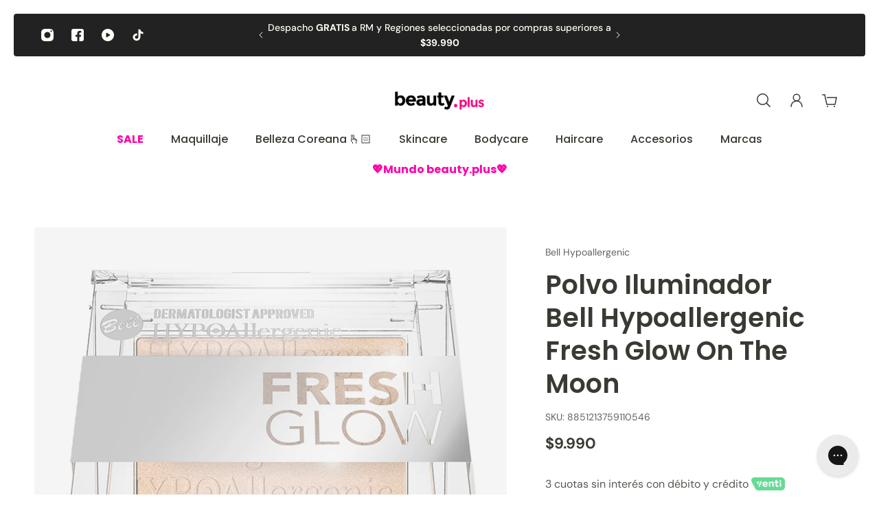

--- FILE ---
content_type: text/html; charset=utf-8
request_url: https://www.beauty.plus/products/polvo-iluminador-bell-hypoallergenic-fresh-glow-on-the-moon
body_size: 69344
content:
<!doctype html>
<html lang='es'>
  <head>
    <meta charset='utf-8'>
    <meta http-equiv='X-UA-Compatible' content='IE=edge'>
    <meta name='viewport' content='width=device-width,initial-scale=1'>
    <meta name='theme-color' content='primary'><meta name='description' content='Texto Desplegable  c EspecificacionesTipo de Producto:IluminadorMarca:Bell Hypoallergenic Modo de Uso Acerca del productoHipoalergenico: Si'><link rel='icon' type='image/png' href='//www.beauty.plus/cdn/shop/files/favicon_BP-01.png?crop=center&height=32&v=1626218842&width=32'><meta property='og:site_name' content='beauty.plus'>
<meta property='og:url' content='https://www.beauty.plus/products/polvo-iluminador-bell-hypoallergenic-fresh-glow-on-the-moon'>
<meta property='og:title' content='FRESH GLOW ILLUMINATING POWDER BELL HYPOALLERGENIC ON THE MOON - beauty.plus'>
<meta property='og:type' content='product'>
<meta property='og:description' content='Texto Desplegable  c EspecificacionesTipo de Producto:IluminadorMarca:Bell Hypoallergenic Modo de Uso Acerca del productoHipoalergenico: Si'><meta
    property='og:image'
    content='http://www.beauty.plus/cdn/shop/files/v-8851213759110546-1-bb584dd1-47d2-4504-8996-e804eef6b746.jpg?crop=center&height=1500&v=1735929770&width=1500'
  >
  <meta
    property='og:image:secure_url'
    content='https://www.beauty.plus/cdn/shop/files/v-8851213759110546-1-bb584dd1-47d2-4504-8996-e804eef6b746.jpg?crop=center&height=1500&v=1735929770&width=1500'
  >
  <meta property='og:image:width' content='1500'>
  <meta property='og:image:height' content='1500'><meta property='og:price:amount' content='9,990'>
  <meta property='og:price:currency' content='CLP'><meta name='twitter:card' content='summary_large_image'>
<meta name='twitter:title' content='FRESH GLOW ILLUMINATING POWDER BELL HYPOALLERGENIC ON THE MOON - beauty.plus'>
<meta name='twitter:description' content='Texto Desplegable  c EspecificacionesTipo de Producto:IluminadorMarca:Bell Hypoallergenic Modo de Uso Acerca del productoHipoalergenico: Si'>

    <link rel='canonical' href='https://www.beauty.plus/products/polvo-iluminador-bell-hypoallergenic-fresh-glow-on-the-moon'>
    <link rel='preconnect' href='https://cdn.shopify.com' crossorigin>
    <link rel='preconnect' href='https://fonts.shopifycdn.com' crossorigin>

    <title>
      FRESH GLOW ILLUMINATING POWDER BELL HYPOALLERGENIC ON THE MOON - beauty.plus
</title>
    
    <style data-shopify>:root{/* product card */--gsc-product-card-title-font-family:Poppins, sans-serif;--gsc-product-card-title-font-style:normal;--gsc-product-card-title-font-weight:500;--gsc-product-card-title-transform:none;--gsc-product-card-title-letter-spacing:0px;--gsc-product-card-title-font-size:calc(1.4rem * 1.1);--gsc-product-card-title-line-height:calc(22 / 14);--gsc-product-card-price-font-size:var(--gsc-product-card-price-font-size-xs);--gsc-product-card-price-line-height:var(--gsc-product-card-price-line-height-xs);--gsc-product-card-price-font-weight:700;--gsc-product-sale-badge-background:rgba(255, 0, 168, 1.0);--gsc-product-sale-badge-color:rgba(255, 255, 255, 1.0);--gsc-product-sold-out-badge-background:255, 253, 245;--gsc-product-sold-out-badge-color:20, 20, 22;--gsc-product-custom-badge-1-background:rgba(255, 253, 245, 1.0);--gsc-product-custom-badge-1-color:rgba(59, 57, 51, 1.0);--gsc-product-custom-badge-2-background:rgba(93, 84, 163, 1.0);--gsc-product-custom-badge-2-color:rgba(255, 255, 255, 1.0);--gsc-product-custom-badge-3-background:rgba(163, 103, 84, 1.0);--gsc-product-custom-badge-3-color:rgba(255, 255, 255, 1.0);/* product and product card badges */--gsc-product-highlight-price-color:rgba(255, 0, 168, 1.0);--gsc-product-sale-amount-badge-background:rgba(34, 34, 34, 1.0);--gsc-product-sale-amount-badge-color:rgba(255, 255, 255, 1.0);/* cart icon in header */--gsc-header-cart-icon-background-color:#ff00a8;--gsc-header-cart-icon-text-color:#ffffff;/* shipping bar */--gsc-free-shipping-bar-bg:59, 57, 51;--gsc-free-shipping-bar-gradient:linear-gradient(90deg, rgba(255, 0, 168, 1), rgba(165, 255, 51, 1) 100%);--gsc-free-shipping-bar-color:45, 45, 45;/* headings */--gsc-headings-font-family:Poppins, sans-serif;--gsc-headings-font-style:normal;--gsc-headings-font-weight:600;--gsc-headings-text-transform:none;--gsc-headings-letter-spacing:0px;--gsc-headings-word-spacing:0rem;/* body text */--gsc-body-font-family:"DM Sans", sans-serif;--gsc-body-font-style:normal;--gsc-body-font-weight:400;/* button */--gsc-button-font-family:"DM Sans", sans-serif;--gsc-button-font-style:normal;--gsc-button-font-weight:500;--gsc-button-letter-spacing:0px;--gsc-button-font-size:calc(1.4rem * 1.1);--gsc-button-line-height:calc(22 / 14);--gsc-button-text-transform:none;/* menu */--gsc-menu-font-family:Poppins, sans-serif;--gsc-menu-font-style:normal;--gsc-menu-font-weight:500;--gsc-menu-font-letter-spacing:0px;--gsc-menu-font-size:calc(var(--gsc-fz-11) * 1.0);--gsc-menu-line-height:calc(24 / 16);--gsc-menu-text-transform:none;/* icons */--gsc-blockquote-icon:url(//www.beauty.plus/cdn/shop/t/45/assets/blockquote-icon_small.png?v=162330558186566159521711407132);/* container */--gsc-page-width:2560px;--gsc-aside-padding-size:20px;--gsc-default-card-image-ratio:var(--gsc-square-image-ratio);--gsc-default-shape-fill-mode:contain;}.color-default{--gsc-text-color:59, 57, 51;--gsc-background-color:255, 255, 255;--gsc-foreground-color:255, 255, 255;--gsc-border-color:255, 253, 245;--gsc-button-background-color:255, 0, 168;--gsc-button-text-color:255, 253, 245;--gsc-outline-button-background-color:255, 0, 168;--gsc-outline-button-text-color:255, 0, 168;--gsc-image-opacity-color:59, 57, 51;}body,.color-primary{--gsc-text-color:59, 57, 51;--gsc-background-color:255, 255, 255;--gsc-foreground-color:255, 255, 255;--gsc-border-color:255, 253, 245;--gsc-button-background-color:255, 0, 168;--gsc-button-text-color:255, 253, 245;--gsc-outline-button-background-color:255, 0, 168;--gsc-outline-button-text-color:255, 0, 168;--gsc-image-opacity-color:59, 57, 51;}.color-secondary{--gsc-text-color:0, 0, 0;--gsc-background-color:255, 255, 255;--gsc-foreground-color:214, 212, 207;--gsc-border-color:230, 225, 209;--gsc-button-background-color:255, 0, 168;--gsc-button-text-color:255, 255, 255;--gsc-outline-button-background-color:255, 0, 168;--gsc-outline-button-text-color:255, 0, 168;--gsc-image-opacity-color:59, 57, 51;}.color-custom-1{--gsc-text-color:255, 253, 245;--gsc-background-color:34, 34, 34;--gsc-foreground-color:45, 45, 45;--gsc-border-color:73, 73, 73;--gsc-button-background-color:255, 0, 168;--gsc-button-text-color:255, 255, 255;--gsc-outline-button-background-color:255, 0, 168;--gsc-outline-button-text-color:255, 0, 168;--gsc-image-opacity-color:34, 34, 34;}.color-custom-2{--gsc-text-color:59, 57, 51;--gsc-background-color:255, 0, 168;--gsc-foreground-color:255, 0, 168;--gsc-border-color:255, 110, 205;--gsc-button-background-color:135, 41, 255;--gsc-button-text-color:255, 0, 168;--gsc-outline-button-background-color:135, 41, 255;--gsc-outline-button-text-color:135, 41, 255;--gsc-image-opacity-color:255, 0, 168;}.color-custom-3{--gsc-text-color:255, 110, 205;--gsc-background-color:61, 70, 48;--gsc-foreground-color:37, 40, 43;--gsc-border-color:55, 62, 45;--gsc-button-background-color:255, 0, 168;--gsc-button-text-color:255, 255, 255;--gsc-outline-button-background-color:255, 0, 168;--gsc-outline-button-text-color:255, 0, 168;--gsc-image-opacity-color:44, 69, 52;}.color-white{--gsc-text-color:255, 110, 205;--gsc-background-color:37, 50, 48;--gsc-foreground-color:50, 63, 61;--gsc-border-color:57, 73, 70;--gsc-button-background-color:255, 0, 168;--gsc-button-text-color:255, 255, 255;--gsc-outline-button-background-color:255, 0, 168;--gsc-outline-button-text-color:255, 0, 168;--gsc-image-opacity-color:22, 25, 25;}.color-black{--gsc-text-color:54, 52, 46;--gsc-background-color:247, 209, 73;--gsc-foreground-color:254, 250, 232;--gsc-border-color:255, 229, 136;--gsc-button-background-color:255, 131, 41;--gsc-button-text-color:255, 255, 255;--gsc-outline-button-background-color:255, 131, 41;--gsc-outline-button-text-color:255, 131, 41;--gsc-image-opacity-color:255, 206, 30;}.color-custom-5{--gsc-text-color:255, 251, 193;--gsc-background-color:176, 65, 38;--gsc-foreground-color:255, 105, 58;--gsc-border-color:218, 90, 50;--gsc-button-background-color:255, 0, 168;--gsc-button-text-color:126, 46, 27;--gsc-outline-button-background-color:255, 0, 168;--gsc-outline-button-text-color:255, 0, 168;--gsc-image-opacity-color:65, 31, 22;}</style> 
    <link href="//www.beauty.plus/cdn/shop/t/45/assets/bundle.js?v=159886421565849829281711025662" as="script" rel="preload">
    <link href="//www.beauty.plus/cdn/shop/t/45/assets/bundle.css?v=8626451876372874831711025662" rel="stylesheet" type="text/css" media="all" />
    <link href="//www.beauty.plus/cdn/shop/t/45/assets/prefers-reduced-motion-reduce.css?v=69290316538179836761711025663" rel="stylesheet" type="text/css" media="(prefers-reduced-motion: reduce)" />
    <link href="//www.beauty.plus/cdn/shop/t/45/assets/screen-and-width-768-px.css?v=6307653160879016391711025663" rel="stylesheet" type="text/css" media="(max-width: 768px)" />
    <link href="//www.beauty.plus/cdn/shop/t/45/assets/screen-min-width-768-px.css?v=139594024814396918931711025663" rel="stylesheet" type="text/css" media="(min-width: 768px)" />
    <link href="//www.beauty.plus/cdn/shop/t/45/assets/screen-min-width-992-px.css?v=84823273835094111611711025663" rel="stylesheet" type="text/css" media="(min-width: 992px)" />
    <link href="//www.beauty.plus/cdn/shop/t/45/assets/screen-min-width-1200-px.css?v=86239406715937675521711025663" rel="stylesheet" type="text/css" media="(min-width: 1200px)" />
    <link href="//www.beauty.plus/cdn/shop/t/45/assets/screen-min-width-1400-px.css?v=156064956296715725331711025663" rel="stylesheet" type="text/css" media="(min-width: 1400px)" />
    <link rel='preload' as='font' href='//www.beauty.plus/cdn/fonts/dm_sans/dmsans_n4.ec80bd4dd7e1a334c969c265873491ae56018d72.woff2' type='font/woff2' crossorigin><style data-shopify>
    @font-face {
  font-family: "DM Sans";
  font-weight: 400;
  font-style: normal;
  font-display: swap;
  src: url("//www.beauty.plus/cdn/fonts/dm_sans/dmsans_n4.ec80bd4dd7e1a334c969c265873491ae56018d72.woff2") format("woff2"),
       url("//www.beauty.plus/cdn/fonts/dm_sans/dmsans_n4.87bdd914d8a61247b911147ae68e754d695c58a6.woff") format("woff");
}


    @font-face {
  font-family: "DM Sans";
  font-weight: 300;
  font-style: normal;
  font-display: swap;
  src: url("//www.beauty.plus/cdn/fonts/dm_sans/dmsans_n3.d218434bb518134511e5205d90c23cfb8a1b261b.woff2") format("woff2"),
       url("//www.beauty.plus/cdn/fonts/dm_sans/dmsans_n3.0c324a11de656e0e3f656188ad5de9ff34f70c04.woff") format("woff");
}

    @font-face {
  font-family: "DM Sans";
  font-weight: 400;
  font-style: normal;
  font-display: swap;
  src: url("//www.beauty.plus/cdn/fonts/dm_sans/dmsans_n4.ec80bd4dd7e1a334c969c265873491ae56018d72.woff2") format("woff2"),
       url("//www.beauty.plus/cdn/fonts/dm_sans/dmsans_n4.87bdd914d8a61247b911147ae68e754d695c58a6.woff") format("woff");
}

    @font-face {
  font-family: "DM Sans";
  font-weight: 500;
  font-style: normal;
  font-display: swap;
  src: url("//www.beauty.plus/cdn/fonts/dm_sans/dmsans_n5.8a0f1984c77eb7186ceb87c4da2173ff65eb012e.woff2") format("woff2"),
       url("//www.beauty.plus/cdn/fonts/dm_sans/dmsans_n5.9ad2e755a89e15b3d6c53259daad5fc9609888e6.woff") format("woff");
}

    @font-face {
  font-family: "DM Sans";
  font-weight: 600;
  font-style: normal;
  font-display: swap;
  src: url("//www.beauty.plus/cdn/fonts/dm_sans/dmsans_n6.70a2453ea926d613c6a2f89af05180d14b3a7c96.woff2") format("woff2"),
       url("//www.beauty.plus/cdn/fonts/dm_sans/dmsans_n6.355605667bef215872257574b57fc097044f7e20.woff") format("woff");
}

    @font-face {
  font-family: "DM Sans";
  font-weight: 700;
  font-style: normal;
  font-display: swap;
  src: url("//www.beauty.plus/cdn/fonts/dm_sans/dmsans_n7.97e21d81502002291ea1de8aefb79170c6946ce5.woff2") format("woff2"),
       url("//www.beauty.plus/cdn/fonts/dm_sans/dmsans_n7.af5c214f5116410ca1d53a2090665620e78e2e1b.woff") format("woff");
}


    @font-face {
  font-family: "DM Sans";
  font-weight: 300;
  font-style: italic;
  font-display: swap;
  src: url("//www.beauty.plus/cdn/fonts/dm_sans/dmsans_i3.cf32206a8995abc7c8c1c761d4057a4728acd370.woff2") format("woff2"),
       url("//www.beauty.plus/cdn/fonts/dm_sans/dmsans_i3.b485aa24a097d5067a26fc4100ad5d538e05ee39.woff") format("woff");
}

    @font-face {
  font-family: "DM Sans";
  font-weight: 400;
  font-style: italic;
  font-display: swap;
  src: url("//www.beauty.plus/cdn/fonts/dm_sans/dmsans_i4.b8fe05e69ee95d5a53155c346957d8cbf5081c1a.woff2") format("woff2"),
       url("//www.beauty.plus/cdn/fonts/dm_sans/dmsans_i4.403fe28ee2ea63e142575c0aa47684d65f8c23a0.woff") format("woff");
}

    @font-face {
  font-family: "DM Sans";
  font-weight: 500;
  font-style: italic;
  font-display: swap;
  src: url("//www.beauty.plus/cdn/fonts/dm_sans/dmsans_i5.8654104650c013677e3def7db9b31bfbaa34e59a.woff2") format("woff2"),
       url("//www.beauty.plus/cdn/fonts/dm_sans/dmsans_i5.a0dc844d8a75a4232f255fc600ad5a295572bed9.woff") format("woff");
}

    @font-face {
  font-family: "DM Sans";
  font-weight: 600;
  font-style: italic;
  font-display: swap;
  src: url("//www.beauty.plus/cdn/fonts/dm_sans/dmsans_i6.b7d5b35c5f29523529e1bf4a3d0de71a44a277b6.woff2") format("woff2"),
       url("//www.beauty.plus/cdn/fonts/dm_sans/dmsans_i6.9b760cc5bdd17b4de2c70249ba49bd707f27a31b.woff") format("woff");
}

    @font-face {
  font-family: "DM Sans";
  font-weight: 700;
  font-style: italic;
  font-display: swap;
  src: url("//www.beauty.plus/cdn/fonts/dm_sans/dmsans_i7.52b57f7d7342eb7255084623d98ab83fd96e7f9b.woff2") format("woff2"),
       url("//www.beauty.plus/cdn/fonts/dm_sans/dmsans_i7.d5e14ef18a1d4a8ce78a4187580b4eb1759c2eda.woff") format("woff");
}

  </style>


<link rel='preload' as='font' href='//www.beauty.plus/cdn/fonts/poppins/poppins_n6.aa29d4918bc243723d56b59572e18228ed0786f6.woff2' type='font/woff2' crossorigin><style data-shopify>
    @font-face {
  font-family: Poppins;
  font-weight: 600;
  font-style: normal;
  font-display: swap;
  src: url("//www.beauty.plus/cdn/fonts/poppins/poppins_n6.aa29d4918bc243723d56b59572e18228ed0786f6.woff2") format("woff2"),
       url("//www.beauty.plus/cdn/fonts/poppins/poppins_n6.5f815d845fe073750885d5b7e619ee00e8111208.woff") format("woff");
}


    @font-face {
  font-family: Poppins;
  font-weight: 300;
  font-style: normal;
  font-display: swap;
  src: url("//www.beauty.plus/cdn/fonts/poppins/poppins_n3.05f58335c3209cce17da4f1f1ab324ebe2982441.woff2") format("woff2"),
       url("//www.beauty.plus/cdn/fonts/poppins/poppins_n3.6971368e1f131d2c8ff8e3a44a36b577fdda3ff5.woff") format("woff");
}

    @font-face {
  font-family: Poppins;
  font-weight: 400;
  font-style: normal;
  font-display: swap;
  src: url("//www.beauty.plus/cdn/fonts/poppins/poppins_n4.0ba78fa5af9b0e1a374041b3ceaadf0a43b41362.woff2") format("woff2"),
       url("//www.beauty.plus/cdn/fonts/poppins/poppins_n4.214741a72ff2596839fc9760ee7a770386cf16ca.woff") format("woff");
}

    @font-face {
  font-family: Poppins;
  font-weight: 500;
  font-style: normal;
  font-display: swap;
  src: url("//www.beauty.plus/cdn/fonts/poppins/poppins_n5.ad5b4b72b59a00358afc706450c864c3c8323842.woff2") format("woff2"),
       url("//www.beauty.plus/cdn/fonts/poppins/poppins_n5.33757fdf985af2d24b32fcd84c9a09224d4b2c39.woff") format("woff");
}

    @font-face {
  font-family: Poppins;
  font-weight: 600;
  font-style: normal;
  font-display: swap;
  src: url("//www.beauty.plus/cdn/fonts/poppins/poppins_n6.aa29d4918bc243723d56b59572e18228ed0786f6.woff2") format("woff2"),
       url("//www.beauty.plus/cdn/fonts/poppins/poppins_n6.5f815d845fe073750885d5b7e619ee00e8111208.woff") format("woff");
}

    @font-face {
  font-family: Poppins;
  font-weight: 700;
  font-style: normal;
  font-display: swap;
  src: url("//www.beauty.plus/cdn/fonts/poppins/poppins_n7.56758dcf284489feb014a026f3727f2f20a54626.woff2") format("woff2"),
       url("//www.beauty.plus/cdn/fonts/poppins/poppins_n7.f34f55d9b3d3205d2cd6f64955ff4b36f0cfd8da.woff") format("woff");
}


    @font-face {
  font-family: Poppins;
  font-weight: 300;
  font-style: italic;
  font-display: swap;
  src: url("//www.beauty.plus/cdn/fonts/poppins/poppins_i3.8536b4423050219f608e17f134fe9ea3b01ed890.woff2") format("woff2"),
       url("//www.beauty.plus/cdn/fonts/poppins/poppins_i3.0f4433ada196bcabf726ed78f8e37e0995762f7f.woff") format("woff");
}

    @font-face {
  font-family: Poppins;
  font-weight: 400;
  font-style: italic;
  font-display: swap;
  src: url("//www.beauty.plus/cdn/fonts/poppins/poppins_i4.846ad1e22474f856bd6b81ba4585a60799a9f5d2.woff2") format("woff2"),
       url("//www.beauty.plus/cdn/fonts/poppins/poppins_i4.56b43284e8b52fc64c1fd271f289a39e8477e9ec.woff") format("woff");
}

    @font-face {
  font-family: Poppins;
  font-weight: 500;
  font-style: italic;
  font-display: swap;
  src: url("//www.beauty.plus/cdn/fonts/poppins/poppins_i5.6acfce842c096080e34792078ef3cb7c3aad24d4.woff2") format("woff2"),
       url("//www.beauty.plus/cdn/fonts/poppins/poppins_i5.a49113e4fe0ad7fd7716bd237f1602cbec299b3c.woff") format("woff");
}

    @font-face {
  font-family: Poppins;
  font-weight: 600;
  font-style: italic;
  font-display: swap;
  src: url("//www.beauty.plus/cdn/fonts/poppins/poppins_i6.bb8044d6203f492888d626dafda3c2999253e8e9.woff2") format("woff2"),
       url("//www.beauty.plus/cdn/fonts/poppins/poppins_i6.e233dec1a61b1e7dead9f920159eda42280a02c3.woff") format("woff");
}

    @font-face {
  font-family: Poppins;
  font-weight: 700;
  font-style: italic;
  font-display: swap;
  src: url("//www.beauty.plus/cdn/fonts/poppins/poppins_i7.42fd71da11e9d101e1e6c7932199f925f9eea42d.woff2") format("woff2"),
       url("//www.beauty.plus/cdn/fonts/poppins/poppins_i7.ec8499dbd7616004e21155106d13837fff4cf556.woff") format("woff");
}

  </style>








    <script>
  const boostSDAssetFileURL = "\/\/www.beauty.plus\/cdn\/shop\/t\/45\/assets\/boost_sd_assets_file_url.gif?v=8623";
  window.boostSDAssetFileURL = boostSDAssetFileURL;

  if (window.boostSDAppConfig) {
    window.boostSDAppConfig.generalSettings.custom_js_asset_url = "//www.beauty.plus/cdn/shop/t/45/assets/boost-sd-custom.js?v=160962118398746674481711026116";
    window.boostSDAppConfig.generalSettings.custom_css_asset_url = "//www.beauty.plus/cdn/shop/t/45/assets/boost-sd-custom.css?v=72809539502277619291711026116";
  }

  
</script>

    <script>window.performance && window.performance.mark && window.performance.mark('shopify.content_for_header.start');</script><meta name="google-site-verification" content="mH0pAK7Vvlgo8zAC2KH9VWpAsK_IbH4D9CwtmBA0Xig">
<meta name="facebook-domain-verification" content="bcbz1qb48ka6mlwlf9aycicd5ht96l">
<meta name="facebook-domain-verification" content="lyr3bsarolzsxlecm175t9t6aa2ol2">
<meta name="facebook-domain-verification" content="ou2zcywczhlircnoa03m7o3ye2hpaa">
<meta name="facebook-domain-verification" content="ppo74g10cjzqlerriy30w2hvmxed2s">
<meta name="google-site-verification" content="mH0pAK7Vvlgo8zAC2KH9VWpAsK_IbH4D9CwtmBA0Xig">
<meta id="shopify-digital-wallet" name="shopify-digital-wallet" content="/57339314371/digital_wallets/dialog">
<link rel="alternate" type="application/json+oembed" href="https://www.beauty.plus/products/polvo-iluminador-bell-hypoallergenic-fresh-glow-on-the-moon.oembed">
<script async="async" src="/checkouts/internal/preloads.js?locale=es-CL"></script>
<script id="shopify-features" type="application/json">{"accessToken":"6bc8162277558713f488de3cb3fe1b5e","betas":["rich-media-storefront-analytics"],"domain":"www.beauty.plus","predictiveSearch":true,"shopId":57339314371,"locale":"es"}</script>
<script>var Shopify = Shopify || {};
Shopify.shop = "beauty-plus-chile.myshopify.com";
Shopify.locale = "es";
Shopify.currency = {"active":"CLP","rate":"1.0"};
Shopify.country = "CL";
Shopify.theme = {"name":"Copia actualizada de Aurora ANTES DE NAVIDAD","id":140303499477,"schema_name":"Aurora","schema_version":"3.0.3","theme_store_id":1770,"role":"main"};
Shopify.theme.handle = "null";
Shopify.theme.style = {"id":null,"handle":null};
Shopify.cdnHost = "www.beauty.plus/cdn";
Shopify.routes = Shopify.routes || {};
Shopify.routes.root = "/";</script>
<script type="module">!function(o){(o.Shopify=o.Shopify||{}).modules=!0}(window);</script>
<script>!function(o){function n(){var o=[];function n(){o.push(Array.prototype.slice.apply(arguments))}return n.q=o,n}var t=o.Shopify=o.Shopify||{};t.loadFeatures=n(),t.autoloadFeatures=n()}(window);</script>
<script id="shop-js-analytics" type="application/json">{"pageType":"product"}</script>
<script defer="defer" async type="module" src="//www.beauty.plus/cdn/shopifycloud/shop-js/modules/v2/client.init-shop-cart-sync_CvZOh8Af.es.esm.js"></script>
<script defer="defer" async type="module" src="//www.beauty.plus/cdn/shopifycloud/shop-js/modules/v2/chunk.common_3Rxs6Qxh.esm.js"></script>
<script type="module">
  await import("//www.beauty.plus/cdn/shopifycloud/shop-js/modules/v2/client.init-shop-cart-sync_CvZOh8Af.es.esm.js");
await import("//www.beauty.plus/cdn/shopifycloud/shop-js/modules/v2/chunk.common_3Rxs6Qxh.esm.js");

  window.Shopify.SignInWithShop?.initShopCartSync?.({"fedCMEnabled":true,"windoidEnabled":true});

</script>
<script>(function() {
  var isLoaded = false;
  function asyncLoad() {
    if (isLoaded) return;
    isLoaded = true;
    var urls = ["https:\/\/cdn.hextom.com\/js\/eventpromotionbar.js?shop=beauty-plus-chile.myshopify.com"];
    for (var i = 0; i < urls.length; i++) {
      var s = document.createElement('script');
      s.type = 'text/javascript';
      s.async = true;
      s.src = urls[i];
      var x = document.getElementsByTagName('script')[0];
      x.parentNode.insertBefore(s, x);
    }
  };
  if(window.attachEvent) {
    window.attachEvent('onload', asyncLoad);
  } else {
    window.addEventListener('load', asyncLoad, false);
  }
})();</script>
<script id="__st">var __st={"a":57339314371,"offset":-10800,"reqid":"f6c1293a-c9a8-443b-8d24-7262b008874d-1768725845","pageurl":"www.beauty.plus\/products\/polvo-iluminador-bell-hypoallergenic-fresh-glow-on-the-moon","u":"041b4c5aa3f2","p":"product","rtyp":"product","rid":6801290625219};</script>
<script>window.ShopifyPaypalV4VisibilityTracking = true;</script>
<script id="captcha-bootstrap">!function(){'use strict';const t='contact',e='account',n='new_comment',o=[[t,t],['blogs',n],['comments',n],[t,'customer']],c=[[e,'customer_login'],[e,'guest_login'],[e,'recover_customer_password'],[e,'create_customer']],r=t=>t.map((([t,e])=>`form[action*='/${t}']:not([data-nocaptcha='true']) input[name='form_type'][value='${e}']`)).join(','),a=t=>()=>t?[...document.querySelectorAll(t)].map((t=>t.form)):[];function s(){const t=[...o],e=r(t);return a(e)}const i='password',u='form_key',d=['recaptcha-v3-token','g-recaptcha-response','h-captcha-response',i],f=()=>{try{return window.sessionStorage}catch{return}},m='__shopify_v',_=t=>t.elements[u];function p(t,e,n=!1){try{const o=window.sessionStorage,c=JSON.parse(o.getItem(e)),{data:r}=function(t){const{data:e,action:n}=t;return t[m]||n?{data:e,action:n}:{data:t,action:n}}(c);for(const[e,n]of Object.entries(r))t.elements[e]&&(t.elements[e].value=n);n&&o.removeItem(e)}catch(o){console.error('form repopulation failed',{error:o})}}const l='form_type',E='cptcha';function T(t){t.dataset[E]=!0}const w=window,h=w.document,L='Shopify',v='ce_forms',y='captcha';let A=!1;((t,e)=>{const n=(g='f06e6c50-85a8-45c8-87d0-21a2b65856fe',I='https://cdn.shopify.com/shopifycloud/storefront-forms-hcaptcha/ce_storefront_forms_captcha_hcaptcha.v1.5.2.iife.js',D={infoText:'Protegido por hCaptcha',privacyText:'Privacidad',termsText:'Términos'},(t,e,n)=>{const o=w[L][v],c=o.bindForm;if(c)return c(t,g,e,D).then(n);var r;o.q.push([[t,g,e,D],n]),r=I,A||(h.body.append(Object.assign(h.createElement('script'),{id:'captcha-provider',async:!0,src:r})),A=!0)});var g,I,D;w[L]=w[L]||{},w[L][v]=w[L][v]||{},w[L][v].q=[],w[L][y]=w[L][y]||{},w[L][y].protect=function(t,e){n(t,void 0,e),T(t)},Object.freeze(w[L][y]),function(t,e,n,w,h,L){const[v,y,A,g]=function(t,e,n){const i=e?o:[],u=t?c:[],d=[...i,...u],f=r(d),m=r(i),_=r(d.filter((([t,e])=>n.includes(e))));return[a(f),a(m),a(_),s()]}(w,h,L),I=t=>{const e=t.target;return e instanceof HTMLFormElement?e:e&&e.form},D=t=>v().includes(t);t.addEventListener('submit',(t=>{const e=I(t);if(!e)return;const n=D(e)&&!e.dataset.hcaptchaBound&&!e.dataset.recaptchaBound,o=_(e),c=g().includes(e)&&(!o||!o.value);(n||c)&&t.preventDefault(),c&&!n&&(function(t){try{if(!f())return;!function(t){const e=f();if(!e)return;const n=_(t);if(!n)return;const o=n.value;o&&e.removeItem(o)}(t);const e=Array.from(Array(32),(()=>Math.random().toString(36)[2])).join('');!function(t,e){_(t)||t.append(Object.assign(document.createElement('input'),{type:'hidden',name:u})),t.elements[u].value=e}(t,e),function(t,e){const n=f();if(!n)return;const o=[...t.querySelectorAll(`input[type='${i}']`)].map((({name:t})=>t)),c=[...d,...o],r={};for(const[a,s]of new FormData(t).entries())c.includes(a)||(r[a]=s);n.setItem(e,JSON.stringify({[m]:1,action:t.action,data:r}))}(t,e)}catch(e){console.error('failed to persist form',e)}}(e),e.submit())}));const S=(t,e)=>{t&&!t.dataset[E]&&(n(t,e.some((e=>e===t))),T(t))};for(const o of['focusin','change'])t.addEventListener(o,(t=>{const e=I(t);D(e)&&S(e,y())}));const B=e.get('form_key'),M=e.get(l),P=B&&M;t.addEventListener('DOMContentLoaded',(()=>{const t=y();if(P)for(const e of t)e.elements[l].value===M&&p(e,B);[...new Set([...A(),...v().filter((t=>'true'===t.dataset.shopifyCaptcha))])].forEach((e=>S(e,t)))}))}(h,new URLSearchParams(w.location.search),n,t,e,['guest_login'])})(!0,!0)}();</script>
<script integrity="sha256-4kQ18oKyAcykRKYeNunJcIwy7WH5gtpwJnB7kiuLZ1E=" data-source-attribution="shopify.loadfeatures" defer="defer" src="//www.beauty.plus/cdn/shopifycloud/storefront/assets/storefront/load_feature-a0a9edcb.js" crossorigin="anonymous"></script>
<script data-source-attribution="shopify.dynamic_checkout.dynamic.init">var Shopify=Shopify||{};Shopify.PaymentButton=Shopify.PaymentButton||{isStorefrontPortableWallets:!0,init:function(){window.Shopify.PaymentButton.init=function(){};var t=document.createElement("script");t.src="https://www.beauty.plus/cdn/shopifycloud/portable-wallets/latest/portable-wallets.es.js",t.type="module",document.head.appendChild(t)}};
</script>
<script data-source-attribution="shopify.dynamic_checkout.buyer_consent">
  function portableWalletsHideBuyerConsent(e){var t=document.getElementById("shopify-buyer-consent"),n=document.getElementById("shopify-subscription-policy-button");t&&n&&(t.classList.add("hidden"),t.setAttribute("aria-hidden","true"),n.removeEventListener("click",e))}function portableWalletsShowBuyerConsent(e){var t=document.getElementById("shopify-buyer-consent"),n=document.getElementById("shopify-subscription-policy-button");t&&n&&(t.classList.remove("hidden"),t.removeAttribute("aria-hidden"),n.addEventListener("click",e))}window.Shopify?.PaymentButton&&(window.Shopify.PaymentButton.hideBuyerConsent=portableWalletsHideBuyerConsent,window.Shopify.PaymentButton.showBuyerConsent=portableWalletsShowBuyerConsent);
</script>
<script>
  function portableWalletsCleanup(e){e&&e.src&&console.error("Failed to load portable wallets script "+e.src);var t=document.querySelectorAll("shopify-accelerated-checkout .shopify-payment-button__skeleton, shopify-accelerated-checkout-cart .wallet-cart-button__skeleton"),e=document.getElementById("shopify-buyer-consent");for(let e=0;e<t.length;e++)t[e].remove();e&&e.remove()}function portableWalletsNotLoadedAsModule(e){e instanceof ErrorEvent&&"string"==typeof e.message&&e.message.includes("import.meta")&&"string"==typeof e.filename&&e.filename.includes("portable-wallets")&&(window.removeEventListener("error",portableWalletsNotLoadedAsModule),window.Shopify.PaymentButton.failedToLoad=e,"loading"===document.readyState?document.addEventListener("DOMContentLoaded",window.Shopify.PaymentButton.init):window.Shopify.PaymentButton.init())}window.addEventListener("error",portableWalletsNotLoadedAsModule);
</script>

<script type="module" src="https://www.beauty.plus/cdn/shopifycloud/portable-wallets/latest/portable-wallets.es.js" onError="portableWalletsCleanup(this)" crossorigin="anonymous"></script>
<script nomodule>
  document.addEventListener("DOMContentLoaded", portableWalletsCleanup);
</script>

<link id="shopify-accelerated-checkout-styles" rel="stylesheet" media="screen" href="https://www.beauty.plus/cdn/shopifycloud/portable-wallets/latest/accelerated-checkout-backwards-compat.css" crossorigin="anonymous">
<style id="shopify-accelerated-checkout-cart">
        #shopify-buyer-consent {
  margin-top: 1em;
  display: inline-block;
  width: 100%;
}

#shopify-buyer-consent.hidden {
  display: none;
}

#shopify-subscription-policy-button {
  background: none;
  border: none;
  padding: 0;
  text-decoration: underline;
  font-size: inherit;
  cursor: pointer;
}

#shopify-subscription-policy-button::before {
  box-shadow: none;
}

      </style>

<script>window.performance && window.performance.mark && window.performance.mark('shopify.content_for_header.end');</script>

<script type="application/ld+json">
{
  "@context": "https://schema.org",
  "@type": "LocalBusiness",
  "name": "Beauty.Plus",
  "image": "https://www.beauty.plus/cdn/shop/files/logo_1_2b42ac87-38ca-455d-bbd8-6233550fc197_200x.png",
  "@id": "https://www.beauty.plus/",
  "url": "https://www.beauty.plus/",
  "address": [
    { 
      "@type": "PostalAddress",
        "name": "Alto Las Condes",
        "streetAddress": "Av. Pdte. Kennedy Lateral 9001, Local 6163",
        "addressLocality": "Las Condes, Región Metropolitana, Chile",
        "email": "altolascondes@beauty.plus",
        "telephone": "+56953835795"
    },
    { 
      "@type": "PostalAddress",
        "name": "Costanera Center",
        "streetAddress": "Av. Andres Bello 2425, Local 1139",
        "addressLocality": "Santiago, Chile",
        "email": "costaneracenter@beauty.plus",
        "telephone": "+56998011742"
    },
    { 
      "@type": "PostalAddress",
        "name": "Puerto Montt",
        "streetAddress": "Illapel 10",
        "addressLocality": "Puerto Montt, Chile",
        "email": "puertomontt@beauty.plus",
        "telephone": "+569 5196 1584"
    },
    { 
      "@type": "PostalAddress",
        "name": "Marina Arauco",
        "streetAddress": "Avenida Libertad 1348, Local 013",
        "addressLocality": "Viña del Mar, Chile",
        "email": "marina@beauty.plus",
        "telephone": "+56958582645"
    },
    { 
      "@type": "PostalAddress",
        "name": "Bauty Plaza Egaña",
        "streetAddress": "Avenida Larrain 5862",
        "addressLocality": "La Reina, Santiago, Chile",
        "email": "egana@beauty.plus"
    },
    { 
      "@type": "PostalAddress",
       "name": "Beauty La Serena",
        "streetAddress": "Alberto Solari 1400",
        "addressLocality": "La Serena, Chile",
        "email": "laserena@beauty.plus",
        "telephone": "+56974480945"
    },
    { 
      "@type": "PostalAddress",
        "name": "Plaza Vespucio",
        "streetAddress": "Av. Vicuña Mackenna 7110, Local 215",
        "addressLocality": "La Florida, Region Metropolitana, Chile",
        "email": "vespucio@beauty.plus",
        "telephone": "+56950082768"
    },
    { 
      "@type": "PostalAddress",
        "name": "Florida",
        "streetAddress": "Av. Vicuña Mackenna Oriente 6100, Local 2065",
        "addressLocality": "La Florida, Region Metropolitana, Chile",
        "email": "florida@beauty.plus",
        "telephone": "+56958582660"
    },
    { 
      "@type": "PostalAddress",
        "name": "Talca",
        "streetAddress": "C. 1 Sur 1543, Local 110",
        "addressLocality": "Talca, Maule, Chile",
        "email": "talca@beauty.pus",
        "telephone": "+56947715352"
    }
  ],
  "currenciesAccepted": "CLP",
  "priceRange": "$$$",
  "sameAs": [
    "https://www.facebook.com/beauty.plusChile",
    "https://www.instagram.com/beauty.plusofficial",
    "https://www.youtube.com/channel/UCOJVRXjsBzHMiBNCIbUkWfA",
    "https://www.tiktok.com/@beauty.plusofficial",
    "https://www.beauty.plus/"
  ] 
}
</script>

   <!-- HTML Meta Tags -->
 <title>Beauty.plus - Maquillaje, Skincare, Haircare, Bodycare ¡y más!</title>
 <meta name="description" content="Tienda online de Maquillaje, productos y cosméticos de belleza consciente para tu rutina: cuidado capilar y corporal, belleza coreana y mas. Encuentra tus favoritos libres de crueldad animal, hipoalergénicos y veganos. ¡Compra ahora en hasta 3 cuotas sin interés con Mercadopago!">

 <!-- Facebook Meta Tags -->
 <meta property="og:url" content="https://beauty.plus">
 <meta property="og:type" content="website">
 <meta property="og:title" content="Beauty.plus - Maquillaje, Skincare, Haircare, Bodycare ¡y más!">
 <meta property="og:description" content="Tienda online de Maquillaje, productos y cosméticos de belleza consciente para tu rutina: cuidado capilar y corporal, belleza coreana y mas. Encuentra tus favoritos libres de crueldad animal, hipoalergénicos y veganos. ¡Compra ahora en hasta 3 cuotas sin interés con Mercadopago!">
 <meta property="og:image" content="https://cdn.shopify.com/s/files/1/0573/3931/4371/files/OGRAPH.png?v=1711378419">

 <!-- Twitter Meta Tags -->
 <meta name="twitter:card" content="summary_large_image">
 <meta property="twitter:domain" content="beauty.plus">
 <meta property="twitter:url" content="https://beauty.plus">
 <meta name="twitter:title" content="Beauty.plus - Maquillaje, Skincare, Haircare, Bodycare ¡y más!">
 <meta name="twitter:description" content="Tienda online de Maquillaje, productos y cosméticos de belleza consciente para tu rutina: cuidado capilar y corporal, belleza coreana y mas. Encuentra tus favoritos libres de crueldad animal, hipoalergénicos y veganos. ¡Compra ahora en hasta 3 cuotas sin interés con Mercadopago!">
 <meta name="twitter:image" content="https://cdn.shopify.com/s/files/1/0573/3931/4371/files/OGRAPH.png?v=1711378419"> 

<script type="application/ld+json">
 {
 "@context": "https://schema.org",
 "@type": "Event",
 "name": "Ofertas Tienda Online",
 "startDate": "2024-01-01T17:00:00-05:00",
 "endDate": "2024-12-31T09:00-23:59",
 "eventStatus": "https://schema.org/EventScheduled",
 "eventAttendanceMode": "https://schema.org/OnlineEventAttendanceMode",
 "location": {
 "@type": "VirtualLocation",
 "url": "https://beauty.plus/"
 },
 "image": [
 "https://cdn.shopify.com/s/files/1/0573/3931/4371/files/OGRAPH.png?v=1711378419",
 "https://cdn.shopify.com/s/files/1/0573/3931/4371/files/KB_Mobile.png?v=1705585716"],
 "description": "Si es beauty, es beauty.plus. Descubre tu oferta exclusiva online",
 "offers": {
 "@type": "Offer",
 "url": "https://www.beauty.plus",
 "priceCurrency": "CLP",
 "availability": "https://schema.org/InStock",
 "validFrom": "2024-01-01T09:00" 
 },
 "performer": {
 "@type": "PerformingGroup",
 "name": "Tienda online beauty.plus"
 },
 "organizer": {
 "@type": "Organization",
 "name": "Beauty.plus tienda online oficial",
 "url": "https://beauty.plus"
 }
}
 </script>

    <script type="application/ld+json">
{
 "@context": "https://schema.org/",
 "@type": "WebSite",
 "name": "Beauty.plus",
 "url": "https://beauty.plus",
 "potentialAction": {
 "@type": "SearchAction",
 "target": "https://www.beauty.plus/search{search_term_string}",
 "query-input": "required name=search_term_string"
 }
}
</script>

    <!-- Google Tag Manager -->
<script>(function(w,d,s,l,i){w[l]=w[l]||[];w[l].push({'gtm.start':
new Date().getTime(),event:'gtm.js'});var f=d.getElementsByTagName(s)[0],
j=d.createElement(s),dl=l!='dataLayer'?'&l='+l:'';j.async=true;j.src=
'https://www.googletagmanager.com/gtm.js?id='+i+dl;f.parentNode.insertBefore(j,f);
})(window,document,'script','dataLayer','GTM-MWZRSNM');</script>
<!-- End Google Tag Manager -->

   <script type="text/javascript">
    (function(c,l,a,r,i,t,y){
        c[a]=c[a]||function(){(c[a].q=c[a].q||[]).push(arguments)};
        t=l.createElement(r);t.async=1;t.src="https://www.clarity.ms/tag/"+i;
        y=l.getElementsByTagName(r)[0];y.parentNode.insertBefore(t,y);
    })(window, document, "clarity", "script", "qim6vvcu72");
</script>
    
  <script type="text/javascript">if(typeof window.hulkappsWishlist === 'undefined') {
        window.hulkappsWishlist = {};
        }
        window.hulkappsWishlist.baseURL = '/apps/advanced-wishlist/api';
        window.hulkappsWishlist.hasAppBlockSupport = '1';
        </script>
<!-- BEGIN app block: shopify://apps/variant-image-wizard-swatch/blocks/app-embed/66205c03-f474-4e2c-b275-0a2806eeac16 -->

<script>
  if (typeof __productWizRio !== 'undefined') {
    throw new Error('Rio code has already been instantiated!');
  }
  var __productWizRioProduct = {"id":6801290625219,"title":"Polvo Iluminador Bell Hypoallergenic Fresh Glow On The Moon","handle":"polvo-iluminador-bell-hypoallergenic-fresh-glow-on-the-moon","description":"\u003cbody\u003e\n\u003cmeta charset=\"UTF-8\"\u003e\n\u003cmeta name=\"viewport\" content=\"width=device-width, initial-scale=1.0\"\u003e\n\u003ctitle\u003eTexto Desplegable\u003c\/title\u003e\n\u003cstyle\u003e  body {     margin: 0;     padding: 0;   }  .collapsible {    background-color: #f7f7f7;     color: #333;     cursor: pointer;    padding: 20px;    width: 100%;    border: none;    text-align: left;    outline: none;  }  .collapsible:hover {    background-color: #ededed;   }  .active {    background-color: #ededed;     color: black;   }  .active:hover {    background-color: #f7f7f7;   }  .content {    padding: 24px;    display: none;    overflow: hidden;    background-color: #f7f7f7;      }  .content p {    color: #333;   }  .content strong {    color: #333;   }\u003c\/style\u003e \u003cp\u003ec\u003c\/p\u003e \u003cbutton class=\"collapsible\"\u003eEspecificaciones\u003c\/button\u003e\u003cdiv id=\"especificacionesContent\" class=\"content\"\u003e\u003cp\u003e\u003cstrong\u003eTipo de Producto:\u003c\/strong\u003eIluminador\u003cbr\u003e\u003cstrong\u003eMarca:\u003c\/strong\u003eBell Hypoallergenic\u003cbr\u003e         \u003c\/p\u003e\u003c\/div\u003e\n\u003cbutton class=\"collapsible\"\u003eModo de Uso\u003c\/button\u003e\u003cdiv id=\"modoUsoContent\" class=\"content\"\u003e\u003cp\u003e  \u003c\/p\u003e\u003c\/div\u003e\n\u003cbutton class=\"collapsible\"\u003eAcerca del producto\u003c\/button\u003e\u003cdiv id=\"acercaProductoContent\" class=\"content\"\u003e\u003cp\u003e\u003cstrong\u003eHipoalergenico: \u003c\/strong\u003eSi\u003cbr\u003e        \u003c\/p\u003e\u003c\/div\u003e\n\u003cscript\u003e document.addEventListener('DOMContentLoaded', function() {  var coll = document.querySelectorAll('.collapsible');  coll.forEach(function(item) {  item.addEventListener('click', function() {  this.classList.toggle('active');  var content = this.nextElementSibling;  if (content.innerText.trim() === '') {    content.style.display = 'none';  } else {    content.style.display = content.style.display === 'block' ? 'none' : 'block';  }  });  });  var especificacionesContent = document.getElementById('especificacionesContent');  var modoUsoContent = document.getElementById('modoUsoContent');  var acercaProductoContent = document.getElementById('acercaProductoContent');    if (especificacionesContent.innerText.trim() === '') {    especificacionesContent.style.display = 'none';  }    if (modoUsoContent.innerText.trim() === '') {    modoUsoContent.style.display = 'none';  }    if (acercaProductoContent.innerText.trim() === '') {    acercaProductoContent.style.display = 'none';  }});\u003c\/script\u003e\n\u003c\/body\u003e","published_at":"2025-02-18T02:46:14-03:00","created_at":"2021-07-22T03:15:48-04:00","vendor":"Bell Hypoallergenic","type":"Iluminador","tags":["0","CAT1_Maquillaje","CAT2_Rostro","Color_Transparente","Filtro_Hipoalergénico","Zona_Rostro"],"price":999000,"price_min":999000,"price_max":999000,"available":false,"price_varies":false,"compare_at_price":null,"compare_at_price_min":0,"compare_at_price_max":0,"compare_at_price_varies":false,"variants":[{"id":42503269220565,"title":"Transparente","option1":"Transparente","option2":null,"option3":null,"sku":"8851213759110546","requires_shipping":true,"taxable":true,"featured_image":{"id":44192061948117,"product_id":6801290625219,"position":1,"created_at":"2025-01-03T15:42:50-03:00","updated_at":"2025-01-03T15:42:50-03:00","alt":null,"width":1500,"height":1500,"src":"\/\/www.beauty.plus\/cdn\/shop\/files\/v-8851213759110546-1-bb584dd1-47d2-4504-8996-e804eef6b746.jpg?v=1735929770","variant_ids":[42503269220565]},"available":false,"name":"Polvo Iluminador Bell Hypoallergenic Fresh Glow On The Moon - Transparente","public_title":"Transparente","options":["Transparente"],"price":999000,"weight":0,"compare_at_price":null,"inventory_management":"shopify","barcode":"5902082529071","featured_media":{"alt":null,"id":36219842789589,"position":1,"preview_image":{"aspect_ratio":1.0,"height":1500,"width":1500,"src":"\/\/www.beauty.plus\/cdn\/shop\/files\/v-8851213759110546-1-bb584dd1-47d2-4504-8996-e804eef6b746.jpg?v=1735929770"}},"requires_selling_plan":false,"selling_plan_allocations":[]}],"images":["\/\/www.beauty.plus\/cdn\/shop\/files\/v-8851213759110546-1-bb584dd1-47d2-4504-8996-e804eef6b746.jpg?v=1735929770"],"featured_image":"\/\/www.beauty.plus\/cdn\/shop\/files\/v-8851213759110546-1-bb584dd1-47d2-4504-8996-e804eef6b746.jpg?v=1735929770","options":["Color"],"media":[{"alt":null,"id":36219842789589,"position":1,"preview_image":{"aspect_ratio":1.0,"height":1500,"width":1500,"src":"\/\/www.beauty.plus\/cdn\/shop\/files\/v-8851213759110546-1-bb584dd1-47d2-4504-8996-e804eef6b746.jpg?v=1735929770"},"aspect_ratio":1.0,"height":1500,"media_type":"image","src":"\/\/www.beauty.plus\/cdn\/shop\/files\/v-8851213759110546-1-bb584dd1-47d2-4504-8996-e804eef6b746.jpg?v=1735929770","width":1500}],"requires_selling_plan":false,"selling_plan_groups":[],"content":"\u003cbody\u003e\n\u003cmeta charset=\"UTF-8\"\u003e\n\u003cmeta name=\"viewport\" content=\"width=device-width, initial-scale=1.0\"\u003e\n\u003ctitle\u003eTexto Desplegable\u003c\/title\u003e\n\u003cstyle\u003e  body {     margin: 0;     padding: 0;   }  .collapsible {    background-color: #f7f7f7;     color: #333;     cursor: pointer;    padding: 20px;    width: 100%;    border: none;    text-align: left;    outline: none;  }  .collapsible:hover {    background-color: #ededed;   }  .active {    background-color: #ededed;     color: black;   }  .active:hover {    background-color: #f7f7f7;   }  .content {    padding: 24px;    display: none;    overflow: hidden;    background-color: #f7f7f7;      }  .content p {    color: #333;   }  .content strong {    color: #333;   }\u003c\/style\u003e \u003cp\u003ec\u003c\/p\u003e \u003cbutton class=\"collapsible\"\u003eEspecificaciones\u003c\/button\u003e\u003cdiv id=\"especificacionesContent\" class=\"content\"\u003e\u003cp\u003e\u003cstrong\u003eTipo de Producto:\u003c\/strong\u003eIluminador\u003cbr\u003e\u003cstrong\u003eMarca:\u003c\/strong\u003eBell Hypoallergenic\u003cbr\u003e         \u003c\/p\u003e\u003c\/div\u003e\n\u003cbutton class=\"collapsible\"\u003eModo de Uso\u003c\/button\u003e\u003cdiv id=\"modoUsoContent\" class=\"content\"\u003e\u003cp\u003e  \u003c\/p\u003e\u003c\/div\u003e\n\u003cbutton class=\"collapsible\"\u003eAcerca del producto\u003c\/button\u003e\u003cdiv id=\"acercaProductoContent\" class=\"content\"\u003e\u003cp\u003e\u003cstrong\u003eHipoalergenico: \u003c\/strong\u003eSi\u003cbr\u003e        \u003c\/p\u003e\u003c\/div\u003e\n\u003cscript\u003e document.addEventListener('DOMContentLoaded', function() {  var coll = document.querySelectorAll('.collapsible');  coll.forEach(function(item) {  item.addEventListener('click', function() {  this.classList.toggle('active');  var content = this.nextElementSibling;  if (content.innerText.trim() === '') {    content.style.display = 'none';  } else {    content.style.display = content.style.display === 'block' ? 'none' : 'block';  }  });  });  var especificacionesContent = document.getElementById('especificacionesContent');  var modoUsoContent = document.getElementById('modoUsoContent');  var acercaProductoContent = document.getElementById('acercaProductoContent');    if (especificacionesContent.innerText.trim() === '') {    especificacionesContent.style.display = 'none';  }    if (modoUsoContent.innerText.trim() === '') {    modoUsoContent.style.display = 'none';  }    if (acercaProductoContent.innerText.trim() === '') {    acercaProductoContent.style.display = 'none';  }});\u003c\/script\u003e\n\u003c\/body\u003e"};
  if (typeof __productWizRioProduct === 'object' && __productWizRioProduct !== null) {
    __productWizRioProduct.options = [{"name":"Color","position":1,"values":["Transparente"]}];
  }
  
  var __productWizRioGzipDecoder=(()=>{var N=Object.defineProperty;var Ar=Object.getOwnPropertyDescriptor;var Mr=Object.getOwnPropertyNames;var Sr=Object.prototype.hasOwnProperty;var Ur=(r,n)=>{for(var t in n)N(r,t,{get:n[t],enumerable:!0})},Fr=(r,n,t,e)=>{if(n&&typeof n=="object"||typeof n=="function")for(let i of Mr(n))!Sr.call(r,i)&&i!==t&&N(r,i,{get:()=>n[i],enumerable:!(e=Ar(n,i))||e.enumerable});return r};var Cr=r=>Fr(N({},"__esModule",{value:!0}),r);var Jr={};Ur(Jr,{U8fromBase64:()=>pr,decodeGzippedJson:()=>gr});var f=Uint8Array,S=Uint16Array,Dr=Int32Array,ir=new f([0,0,0,0,0,0,0,0,1,1,1,1,2,2,2,2,3,3,3,3,4,4,4,4,5,5,5,5,0,0,0,0]),ar=new f([0,0,0,0,1,1,2,2,3,3,4,4,5,5,6,6,7,7,8,8,9,9,10,10,11,11,12,12,13,13,0,0]),Tr=new f([16,17,18,0,8,7,9,6,10,5,11,4,12,3,13,2,14,1,15]),or=function(r,n){for(var t=new S(31),e=0;e<31;++e)t[e]=n+=1<<r[e-1];for(var i=new Dr(t[30]),e=1;e<30;++e)for(var l=t[e];l<t[e+1];++l)i[l]=l-t[e]<<5|e;return{b:t,r:i}},sr=or(ir,2),fr=sr.b,Ir=sr.r;fr[28]=258,Ir[258]=28;var hr=or(ar,0),Zr=hr.b,jr=hr.r,k=new S(32768);for(o=0;o<32768;++o)g=(o&43690)>>1|(o&21845)<<1,g=(g&52428)>>2|(g&13107)<<2,g=(g&61680)>>4|(g&3855)<<4,k[o]=((g&65280)>>8|(g&255)<<8)>>1;var g,o,I=function(r,n,t){for(var e=r.length,i=0,l=new S(n);i<e;++i)r[i]&&++l[r[i]-1];var y=new S(n);for(i=1;i<n;++i)y[i]=y[i-1]+l[i-1]<<1;var p;if(t){p=new S(1<<n);var z=15-n;for(i=0;i<e;++i)if(r[i])for(var U=i<<4|r[i],w=n-r[i],a=y[r[i]-1]++<<w,s=a|(1<<w)-1;a<=s;++a)p[k[a]>>z]=U}else for(p=new S(e),i=0;i<e;++i)r[i]&&(p[i]=k[y[r[i]-1]++]>>15-r[i]);return p},Z=new f(288);for(o=0;o<144;++o)Z[o]=8;var o;for(o=144;o<256;++o)Z[o]=9;var o;for(o=256;o<280;++o)Z[o]=7;var o;for(o=280;o<288;++o)Z[o]=8;var o,ur=new f(32);for(o=0;o<32;++o)ur[o]=5;var o;var Br=I(Z,9,1);var Er=I(ur,5,1),j=function(r){for(var n=r[0],t=1;t<r.length;++t)r[t]>n&&(n=r[t]);return n},v=function(r,n,t){var e=n/8|0;return(r[e]|r[e+1]<<8)>>(n&7)&t},R=function(r,n){var t=n/8|0;return(r[t]|r[t+1]<<8|r[t+2]<<16)>>(n&7)},Gr=function(r){return(r+7)/8|0},lr=function(r,n,t){return(n==null||n<0)&&(n=0),(t==null||t>r.length)&&(t=r.length),new f(r.subarray(n,t))};var Or=["unexpected EOF","invalid block type","invalid length/literal","invalid distance","stream finished","no stream handler",,"no callback","invalid UTF-8 data","extra field too long","date not in range 1980-2099","filename too long","stream finishing","invalid zip data"],u=function(r,n,t){var e=new Error(n||Or[r]);if(e.code=r,Error.captureStackTrace&&Error.captureStackTrace(e,u),!t)throw e;return e},qr=function(r,n,t,e){var i=r.length,l=e?e.length:0;if(!i||n.f&&!n.l)return t||new f(0);var y=!t,p=y||n.i!=2,z=n.i;y&&(t=new f(i*3));var U=function(nr){var tr=t.length;if(nr>tr){var er=new f(Math.max(tr*2,nr));er.set(t),t=er}},w=n.f||0,a=n.p||0,s=n.b||0,x=n.l,B=n.d,F=n.m,C=n.n,G=i*8;do{if(!x){w=v(r,a,1);var O=v(r,a+1,3);if(a+=3,O)if(O==1)x=Br,B=Er,F=9,C=5;else if(O==2){var L=v(r,a,31)+257,Y=v(r,a+10,15)+4,K=L+v(r,a+5,31)+1;a+=14;for(var D=new f(K),P=new f(19),h=0;h<Y;++h)P[Tr[h]]=v(r,a+h*3,7);a+=Y*3;for(var Q=j(P),yr=(1<<Q)-1,wr=I(P,Q,1),h=0;h<K;){var V=wr[v(r,a,yr)];a+=V&15;var c=V>>4;if(c<16)D[h++]=c;else{var A=0,E=0;for(c==16?(E=3+v(r,a,3),a+=2,A=D[h-1]):c==17?(E=3+v(r,a,7),a+=3):c==18&&(E=11+v(r,a,127),a+=7);E--;)D[h++]=A}}var X=D.subarray(0,L),m=D.subarray(L);F=j(X),C=j(m),x=I(X,F,1),B=I(m,C,1)}else u(1);else{var c=Gr(a)+4,q=r[c-4]|r[c-3]<<8,d=c+q;if(d>i){z&&u(0);break}p&&U(s+q),t.set(r.subarray(c,d),s),n.b=s+=q,n.p=a=d*8,n.f=w;continue}if(a>G){z&&u(0);break}}p&&U(s+131072);for(var mr=(1<<F)-1,xr=(1<<C)-1,$=a;;$=a){var A=x[R(r,a)&mr],M=A>>4;if(a+=A&15,a>G){z&&u(0);break}if(A||u(2),M<256)t[s++]=M;else if(M==256){$=a,x=null;break}else{var b=M-254;if(M>264){var h=M-257,T=ir[h];b=v(r,a,(1<<T)-1)+fr[h],a+=T}var H=B[R(r,a)&xr],J=H>>4;H||u(3),a+=H&15;var m=Zr[J];if(J>3){var T=ar[J];m+=R(r,a)&(1<<T)-1,a+=T}if(a>G){z&&u(0);break}p&&U(s+131072);var _=s+b;if(s<m){var rr=l-m,zr=Math.min(m,_);for(rr+s<0&&u(3);s<zr;++s)t[s]=e[rr+s]}for(;s<_;++s)t[s]=t[s-m]}}n.l=x,n.p=$,n.b=s,n.f=w,x&&(w=1,n.m=F,n.d=B,n.n=C)}while(!w);return s!=t.length&&y?lr(t,0,s):t.subarray(0,s)};var dr=new f(0);var Lr=function(r){(r[0]!=31||r[1]!=139||r[2]!=8)&&u(6,"invalid gzip data");var n=r[3],t=10;n&4&&(t+=(r[10]|r[11]<<8)+2);for(var e=(n>>3&1)+(n>>4&1);e>0;e-=!r[t++]);return t+(n&2)},Pr=function(r){var n=r.length;return(r[n-4]|r[n-3]<<8|r[n-2]<<16|r[n-1]<<24)>>>0};function vr(r,n){var t=Lr(r);return t+8>r.length&&u(6,"invalid gzip data"),qr(r.subarray(t,-8),{i:2},n&&n.out||new f(Pr(r)),n&&n.dictionary)}var W=typeof TextDecoder<"u"&&new TextDecoder,$r=0;try{W.decode(dr,{stream:!0}),$r=1}catch{}var Hr=function(r){for(var n="",t=0;;){var e=r[t++],i=(e>127)+(e>223)+(e>239);if(t+i>r.length)return{s:n,r:lr(r,t-1)};i?i==3?(e=((e&15)<<18|(r[t++]&63)<<12|(r[t++]&63)<<6|r[t++]&63)-65536,n+=String.fromCharCode(55296|e>>10,56320|e&1023)):i&1?n+=String.fromCharCode((e&31)<<6|r[t++]&63):n+=String.fromCharCode((e&15)<<12|(r[t++]&63)<<6|r[t++]&63):n+=String.fromCharCode(e)}};function cr(r,n){if(n){for(var t="",e=0;e<r.length;e+=16384)t+=String.fromCharCode.apply(null,r.subarray(e,e+16384));return t}else{if(W)return W.decode(r);var i=Hr(r),l=i.s,t=i.r;return t.length&&u(8),l}}function pr(r){let n=atob(r),t=new Uint8Array(n.length);for(let e=0;e<n.length;e++)t[e]=n.charCodeAt(e);return t}function gr(r){let n=pr(r),t=vr(n);return JSON.parse(cr(t))}return Cr(Jr);})();

  var __productWizRioVariantsData = null;
  if (__productWizRioVariantsData && typeof __productWizRioVariantsData === 'string') {
    try {
      __productWizRioVariantsData = JSON.parse(__productWizRioVariantsData);
    } catch (e) {
      console.warn('Failed to parse rio-variants metafield:', e);
      __productWizRioVariantsData = null;
    }
  }
  
  if (__productWizRioVariantsData && typeof __productWizRioVariantsData === 'object' && __productWizRioVariantsData.compressed) {
    try {
      __productWizRioVariantsData = __productWizRioGzipDecoder.decodeGzippedJson(__productWizRioVariantsData.compressed);
    } catch (e) {
      console.warn('Failed to decompress rio-variants metafield:', e);
      __productWizRioVariantsData = null;
    }
  }
  
  if (__productWizRioVariantsData && 
      __productWizRioVariantsData.variants && 
      Array.isArray(__productWizRioVariantsData.variants)) {
    
    let mergedVariants = (__productWizRioProduct.variants || []).slice();

    let existingIds = new Map();
    mergedVariants.forEach(function(variant) {
      existingIds.set(variant.id, true);
    });

    let newVariantsAdded = 0;
    __productWizRioVariantsData.variants.forEach(function(metaVariant) {
      if (!existingIds.has(metaVariant.id)) {
        mergedVariants.push(metaVariant);
        newVariantsAdded++;
      }
    });

    __productWizRioProduct.variants = mergedVariants;
    __productWizRioProduct.variantsCount = mergedVariants.length;
    __productWizRioProduct.available = mergedVariants.some(function(v) { return v.available; });
  }

  var __productWizRioHasOnlyDefaultVariant = false;
  var __productWizRioAssets = [{"id":"4bc6cb8a-1a16-4421-bf36-c8b505377627.png","url":"https:\/\/cdn.shopify.com\/s\/files\/1\/0573\/3931\/4371\/t\/30\/assets\/4bc6cb8a-1a16-4421-bf36-c8b505377627.png?v=1689612380","themeId":"136836415701"},{"id":"78616d87-3f81-4c7f-96d0-e8444618a5b3.png","url":"https:\/\/cdn.shopify.com\/s\/files\/1\/0573\/3931\/4371\/t\/30\/assets\/78616d87-3f81-4c7f-96d0-e8444618a5b3.png?v=1689612398","themeId":"136836415701"},{"id":"9c39de74-79fb-46d3-aa6c-491a49cb919e.png","url":"https:\/\/cdn.shopify.com\/s\/files\/1\/0573\/3931\/4371\/t\/30\/assets\/9c39de74-79fb-46d3-aa6c-491a49cb919e.png?v=1689612793","themeId":"136836415701"},{"id":"d8e488dc-3e27-4dd7-a4ab-13a77e711d83.png","url":"https:\/\/cdn.shopify.com\/s\/files\/1\/0573\/3931\/4371\/t\/30\/assets\/d8e488dc-3e27-4dd7-a4ab-13a77e711d83.png?v=1689612836","themeId":"136836415701"},{"id":"de2815bd-c1af-4bf5-989e-06acfce566c7.png","url":"https:\/\/cdn.shopify.com\/s\/files\/1\/0573\/3931\/4371\/t\/30\/assets\/de2815bd-c1af-4bf5-989e-06acfce566c7.png?v=1689612859","themeId":"136836415701"},{"id":"e42c6549-5fd3-48e2-8a07-cad6042aea50.png","url":"https:\/\/cdn.shopify.com\/s\/files\/1\/0573\/3931\/4371\/t\/30\/assets\/e42c6549-5fd3-48e2-8a07-cad6042aea50.png?v=1689612900","themeId":"136836415701"},{"id":"3b6bd831-afe9-46dd-8a37-6f32d56d449b.png","url":"https:\/\/cdn.shopify.com\/s\/files\/1\/0573\/3931\/4371\/t\/30\/assets\/3b6bd831-afe9-46dd-8a37-6f32d56d449b.png?v=1689612928","themeId":"136836415701"},{"id":"4779ca5e-9914-44cf-b69d-1169a3f05d64.png","url":"https:\/\/cdn.shopify.com\/s\/files\/1\/0573\/3931\/4371\/t\/30\/assets\/4779ca5e-9914-44cf-b69d-1169a3f05d64.png?v=1689612942","themeId":"136836415701"},{"id":"602667e7-9b3b-4361-b7f2-e653e258b6a4.png","url":"https:\/\/cdn.shopify.com\/s\/files\/1\/0573\/3931\/4371\/t\/30\/assets\/602667e7-9b3b-4361-b7f2-e653e258b6a4.png?v=1689613662","themeId":"136836415701"},{"id":"082176a4-7c8e-4ced-8457-7f6862ceafd1.png","url":"https:\/\/cdn.shopify.com\/s\/files\/1\/0573\/3931\/4371\/t\/30\/assets\/082176a4-7c8e-4ced-8457-7f6862ceafd1.png?v=1689613703","themeId":"136836415701"},{"id":"510c6c38-6dac-41b7-acdd-1d97fb35e937.png","url":"https:\/\/cdn.shopify.com\/s\/files\/1\/0573\/3931\/4371\/t\/30\/assets\/510c6c38-6dac-41b7-acdd-1d97fb35e937.png?v=1689613803","themeId":"136836415701"},{"id":"90ac0747-65fb-4107-bb21-d0633c38ad74.png","url":"https:\/\/cdn.shopify.com\/s\/files\/1\/0573\/3931\/4371\/t\/30\/assets\/90ac0747-65fb-4107-bb21-d0633c38ad74.png?v=1689613817","themeId":"136836415701"},{"id":"1d19517a-4a56-4d9a-86c9-1f6cb7bd334a.png","url":"https:\/\/cdn.shopify.com\/s\/files\/1\/0573\/3931\/4371\/t\/30\/assets\/1d19517a-4a56-4d9a-86c9-1f6cb7bd334a.png?v=1689613832","themeId":"136836415701"},{"id":"42d67ffa-4bd2-425b-bfdc-0919da4ed494.png","url":"https:\/\/cdn.shopify.com\/s\/files\/1\/0573\/3931\/4371\/t\/30\/assets\/42d67ffa-4bd2-425b-bfdc-0919da4ed494.png?v=1689613854","themeId":"136836415701"},{"id":"3106ee68-8dd5-43cd-8eaf-9446753042f3.png","url":"https:\/\/cdn.shopify.com\/s\/files\/1\/0573\/3931\/4371\/t\/30\/assets\/3106ee68-8dd5-43cd-8eaf-9446753042f3.png?v=1689613949","themeId":"136836415701"},{"id":"f076fd9d-e75f-435a-a557-58e5b9be096a.png","url":"https:\/\/cdn.shopify.com\/s\/files\/1\/0573\/3931\/4371\/t\/30\/assets\/f076fd9d-e75f-435a-a557-58e5b9be096a.png?v=1689615128","themeId":"136836415701"},{"id":"524253ef-81b1-4fe6-8ec1-4d91b0cd1d19.png","url":"https:\/\/cdn.shopify.com\/s\/files\/1\/0573\/3931\/4371\/t\/30\/assets\/524253ef-81b1-4fe6-8ec1-4d91b0cd1d19.png?v=1689615195","themeId":"136836415701"},{"id":"29fb02e1-5380-4c25-bcd8-acb2b9beb2c3.png","url":"https:\/\/cdn.shopify.com\/s\/files\/1\/0573\/3931\/4371\/t\/30\/assets\/29fb02e1-5380-4c25-bcd8-acb2b9beb2c3.png?v=1689615207","themeId":"136836415701"},{"id":"c17589c6-5da5-408e-9e5f-20149e71352e.png","url":"https:\/\/cdn.shopify.com\/s\/files\/1\/0573\/3931\/4371\/t\/30\/assets\/c17589c6-5da5-408e-9e5f-20149e71352e.png?v=1689615219","themeId":"136836415701"},{"id":"b7a634c2-8f90-4dad-ab3b-c9fdc984f72c.png","url":"https:\/\/cdn.shopify.com\/s\/files\/1\/0573\/3931\/4371\/t\/30\/assets\/b7a634c2-8f90-4dad-ab3b-c9fdc984f72c.png?v=1689615231","themeId":"136836415701"},{"id":"1a5db367-2dba-4538-9cf5-3858fb4e6558.png","url":"https:\/\/cdn.shopify.com\/s\/files\/1\/0573\/3931\/4371\/t\/30\/assets\/1a5db367-2dba-4538-9cf5-3858fb4e6558.png?v=1689615240","themeId":"136836415701"}];
  if (typeof __productWizRioAssets === 'string') {
    __productWizRioAssets = JSON.parse(__productWizRioAssets);
  }

  var __productWizRioVariantImages = null;
  if (__productWizRioVariantImages && typeof __productWizRioVariantImages === 'object' && __productWizRioVariantImages.compressed) {
    try {
      __productWizRioVariantImages = __productWizRioGzipDecoder.decodeGzippedJson(__productWizRioVariantImages.compressed);
    } catch (e) {
      console.warn('Failed to decompress rio variant images metafield:', e);
      __productWizRioVariantImages = null;
    }
  }

  var __productWizRioProductOptions = null;
  if (__productWizRioProductOptions && typeof __productWizRioProductOptions === 'object' && __productWizRioProductOptions.compressed) {
    try {
      __productWizRioProductOptions = __productWizRioGzipDecoder.decodeGzippedJson(__productWizRioProductOptions.compressed);
    } catch (e) {
      console.warn('Failed to decompress rio product options metafield:', e);
      __productWizRioProductOptions = null;
    }
  }
  
  
  
  
  
  
    var __productWizRioProductOptionsGroups = [];
  var __productWizRioProductOptionsGroupsSupplemental =   []  ;
  
  
  if (Array.isArray(__productWizRioProductOptionsGroups)) {
    let metadataGroup = __productWizRioProductOptionsGroups.find(function(group) { return group.rioMetadata === true; });
    if (metadataGroup && metadataGroup.rioSwatchConfigs) {
      try {
        let swatchConfigs = metadataGroup.rioSwatchConfigs;

        if (typeof swatchConfigs === 'string') {
          swatchConfigs = JSON.parse(swatchConfigs);
        }
        if (typeof swatchConfigs === 'object' && swatchConfigs.compressed) {
          swatchConfigs = __productWizRioGzipDecoder.decodeGzippedJson(swatchConfigs.compressed);
        }

        __productWizRioProductOptionsGroups = __productWizRioProductOptionsGroups
          .filter(function(group) { return group.rioMetadata !== true; })
          .map(function(group) {
            if (group.swatchConfigId && swatchConfigs[group.swatchConfigId]) {
              return {
                ...group,
                swatchConfig: JSON.stringify(swatchConfigs[group.swatchConfigId]),
                swatchConfigId: undefined
              };
            }
            return group;
          });
      } catch (e) {
        console.warn('Failed to inflate group products swatch configs:', e);
        __productWizRioProductOptionsGroups = __productWizRioProductOptionsGroups.filter(function(group) { return group.rioMetadata !== true; });
      }
    }
  }
  var __productWizRioProductOptionsSettings = null;
  if (__productWizRioProductOptions && __productWizRioProductOptionsSettings && !!__productWizRioProductOptionsSettings.translationAppIntegration) {
    (() => {
      try {
        const options = __productWizRioProductOptions;
        const product = __productWizRioProduct;
        options.options.forEach((option, index) => {
          const optionProduct = product.options[index];
          option.name = optionProduct.name;
          option.id = optionProduct.name;
          option.values.forEach((value, index2) => {
            const valueProduct = optionProduct.values[index2];
            value.id = valueProduct;
            value.name = valueProduct;
            if (
              value.config.backgroundImage &&
              typeof value.config.backgroundImage.id === 'string' &&
              value.config.backgroundImage.id.startsWith('variant-image://')
            ) {
              const image = value.config.backgroundImage;
              const src = image.id.replace('variant-image://', '');
              const srcJ = JSON.parse(src);
              srcJ.id = option.id;
              srcJ.value = value.id;
              image.id = 'variant-image://' + JSON.stringify(srcJ);
            }
          });
        });
      } catch (err) {
        console.log('Failed to re-index for app translation integration:');
        console.log(err);
      }
    })();
  }
  var __productWizRioProductOptionsGroupsShop = {"disabled":false};
  if (__productWizRioProductOptionsGroupsShop && __productWizRioProductOptionsGroupsShop.disabled === true) {
    __productWizRioProductOptionsGroups = null;
    __productWizRioProductOptionsGroupsSupplemental = [];
  }
  if (!__productWizRioProductOptions && Array.isArray(__productWizRioProductOptionsGroups)) {
    (() => {
      try {
        const productId = `${__productWizRioProduct.id}`;
        const hasGps = !!__productWizRioProductOptionsGroups.find(x => x.selectedProducts.includes(productId));
        if (hasGps) {
          __productWizRioProductOptions = { enabled: true, options: {}, settings: {} };
        }
      } catch (err) {
        console.log('Failed trying to scaffold GPS:');
        console.log(err);
      }
    })();
  }
  var __productWizRioShop = null;
  var __productWizRioProductOptionsShop = null;
  var __productWizRioProductGallery = null;
  var __productWizRio = {};
  var __productWizRioOptions = {};
  __productWizRio.moneyFormat = "${{amount_no_decimals}}";
  __productWizRio.moneyFormatWithCurrency = "${{amount_no_decimals}} CLP";
  __productWizRio.theme = 'aurora-beauty-plus-chile.myshopify.com';
  (function() {
    function insertGalleryPlaceholder(e,i){try{var t=__productWizRio.config["breakpoint"];const c="string"==typeof t&&window.matchMedia(`(min-width:${t})`).matches,g=__productWizRio.config[c?"desktop":"mobile"]["vertical"];var o=(()=>{const i=e=>{e=("model"===e.media_type?e.preview_image:e).aspect_ratio;return 1/("number"==typeof e?e:1)};var t=new URL(document.location).searchParams.get("variant")||null,t=(e=>{const{productRio:i,product:t}=__productWizRio;let o=e;if("string"!=typeof(o="string"!=typeof o||t.variants.find(e=>""+e.id===o)?o:null)&&(e=t.variants.find(e=>e.available),o=e?""+e.id:""+t.variants[0].id),!Array.isArray(i)){var e=0<t.media.length?t.media[0]:null,l=t.variants.find(e=>""+e.id===o);if(l){const n=l.featured_media?l.featured_media.id:null;if(n){l=t.media.find(e=>e.id===n);if(l)return l}}return e}l=i.find(e=>e.id===o);if(l&&Array.isArray(l.media)&&0<l.media.length)if(g){const r=[];if(l.media.forEach(i=>{var e=t.media.find(e=>""+e.id===i);e&&r.push(e)}),0<r.length)return r}else{const a=l.media[0];e=t.media.find(e=>""+e.id===a);if(e)return e}return null})(t);if(Array.isArray(t)){var o=t.map(e=>i(e));let e=1;return(100*(e=0<o.length&&(o=Math.max(...o),Number.isFinite(o))?o:e)).toFixed(3)+"%"}return t?(100*i(t)).toFixed(3)+"%":null})();if("string"!=typeof o)console.log("Rio: Gallery placeholder gallery ratio could not be found. Bailing out.");else{var l=(e=>{var i=__productWizRio.config[c?"desktop":"mobile"]["thumbnails"];if("object"==typeof i){var{orientation:i,container:t,thumbnailWidth:o}=i;if("left"===i||"right"===i){i=Number.parseFloat(e);if(Number.isFinite(i)){e=i/100;if("number"==typeof t)return(100*t*e).toFixed(3)+"%";if("number"==typeof o)return o*e+"px"}}}return null})(o),n="string"==typeof l?`calc(${o} - ${l})`:o,r="string"==typeof(s=__productWizRio.config[c?"desktop":"mobile"].maxHeight)&&s.endsWith("px")&&!g?s:null,a="string"==typeof r?`min(${n}, ${r})`:n;const p=document.createElement("div"),f=(p.style.display="block",p.style.marginTop="-50px",p.style.pointerEvents="none",p.style.paddingBottom=`calc(${a} + 100px)`,console.log("Rio: Gallery placeholder scale: "+p.style.paddingBottom),p.style.boxSizing="border-box",e.appendChild(p),()=>{p.style.position="absolute",p.style.top=0,p.style.zIndex=-2147483647}),u=(document.addEventListener("DOMContentLoaded",()=>{try{0===p.clientHeight&&(console.log("Rio: Gallery placeholder height is 0"),f());var e=`${0===p.clientHeight?window.innerHeight:p.clientHeight}px`;p.style.paddingBottom=null,p.style.overflow="hidden",p.style.height=e,console.log("Rio: Gallery placeholder height: "+p.style.height)}catch(e){console.log("Rio: failed to insert gallery placeholder (2)"),console.log(e)}}),new MutationObserver(()=>{try{u.disconnect(),console.log("Rio: rio-media-gallery inflated"),f()}catch(e){console.log("Rio: failed to insert gallery placeholder (3)"),console.log(e)}}));var d={childList:!0,subtree:!0};u.observe(i,d),window.addEventListener("load",()=>{try{e.removeChild(p)}catch(e){console.log("Rio: failed to remove gallery placeholder"),console.log(e)}})}}catch(e){console.log("Rio: failed to insert gallery placeholder"),console.log(e)}var s}
    __productWizRio.renderQueue = [];

__productWizRio.queueRender = (...params) => {
  __productWizRio.renderQueue.push(params);

  if (typeof __productWizRio.processRenderQueue === 'function') {
    __productWizRio.processRenderQueue();
  }
};

__productWizRioOptions.renderQueue = [];

__productWizRioOptions.queueRender = (...params) => {
  __productWizRioOptions.renderQueue.push(params);

  if (typeof __productWizRioOptions.processRenderQueue === 'function') {
    __productWizRioOptions.processRenderQueue();
  }
};

const delayMs = t => new Promise(resolve => setTimeout(resolve, t));

function debugLog(...x) {
  console.log(...x);
}

function injectRioMediaGalleryDiv(newAddedNode, classNames) {
  const breakpoint = Number.parseInt(__productWizRio.config.breakpoint, 10);
  const newClassNames = `rio-media-gallery ${classNames || ''}`;

  if (window.innerWidth < breakpoint) {
    const gallery = document.createElement('div');
    gallery.className = newClassNames;
    gallery.style.width = '100%';
    newAddedNode.style.position = 'relative';
    newAddedNode.appendChild(gallery);
    insertGalleryPlaceholder(newAddedNode, gallery);
    return gallery;
  }

  newAddedNode.className += ` ${newClassNames}`;
  return newAddedNode;
}

function insertRioOptionsTitleStyle(style) {
  let str = '';

  for (const key of Object.keys(style)) {
    str += `${key}:${style[key]};`;
  }

  const styleElem = document.createElement('style');
  styleElem.textContent = `.rio-product-option-title{${str}}`;
  document.head.appendChild(styleElem);
}

function getComputedStyle(selectorStr, props) {
  return new Promise(resolve => {
    const func = () => {
      if (typeof selectorStr !== 'string' || !Array.isArray(props)) {
        return null;
      }

      const selectors = selectorStr.split('/');
      let root = null;
      let child = null;

      for (const selector of selectors) {
        const isClassName = selector.startsWith('.');
        const isId = selector.startsWith('#');
        const isIdOrClassName = isClassName || isId;
        const name = isIdOrClassName ? selector.substring(1) : selector;
        const element = document.createElement(isIdOrClassName ? 'div' : name);

        if (isClassName) {
          element.classList.add(name);
        }

        if (isId) {
          element.id = name;
        }

        if (root === null) {
          root = element;
        } else {
          child.appendChild(element);
        }

        child = element;
      }

      if (root === null) {
        return null;
      }

      root.style.position = 'absolute';
      root.style.zIndex = -100000;
      const style = {};
      document.body.appendChild(root);
      const computedStyle = window.getComputedStyle(child);

      for (const prop of props) {
        style[prop] = computedStyle.getPropertyValue(prop);
      }

      document.body.removeChild(root);
      return style;
    };

    const safeFunc = () => {
      try {
        return func();
      } catch (err) {
        debugLog(err);
        return null;
      }
    };

    if (document.readyState === 'loading') {
      document.addEventListener('DOMContentLoaded', () => {
        resolve(safeFunc());
      });
    } else {
      resolve(safeFunc());
    }
  });
}

function escapeSelector(selector) {
  if (typeof selector !== 'string') {
    return selector;
  }

  return selector.replace(/"/g, '\\"');
}

function descendantQuerySelector(child, selector) {
  if (!child || typeof selector !== 'string') {
    return null;
  }

  let node = child.parentNode;

  while (node) {
    if (typeof node.matches === 'function' && node.matches(selector)) {
      return node;
    }

    node = node.parentNode;
  }

  return null;
}

function getTheme() {
  return __productWizRio.theme;
}

function isPhantom() {
  const {
    phantom
  } = __productWizRioOptions;
  return !!phantom;
}

function getBeforeChild(root, beforeChildSelector) {
  const rootFirstChild = root.firstChild;

  if (!beforeChildSelector) {
    return {
      found: true,
      child: rootFirstChild
    };
  }

  const firstChild = typeof beforeChildSelector === 'function' ? beforeChildSelector(root) : root.querySelector(beforeChildSelector);

  if (firstChild) {
    return {
      found: true,
      child: firstChild
    };
  }

  return {
    found: false,
    child: rootFirstChild
  };
}

let injectRioOptionsDivBeforeChildNotFound = null;

function injectRioOptionsDiv(root, config, style = {}, onInjected = () => {}, beforeChildSelector = null, deferredQueue = false) {
  const rioOptionsClassName = isPhantom() ? 'rio-options-phantom' : 'rio-options';

  if (!document.querySelector(`.${rioOptionsClassName}`)) {
    debugLog('Inserting rio-options!');
    const rioOptions = document.createElement('div');
    rioOptions.className = rioOptionsClassName;
    rioOptions.style.width = '100%';

    for (const styleItemKey of Object.keys(style)) {
      rioOptions.style[styleItemKey] = style[styleItemKey];
    }

    const {
      child: beforeChild,
      found
    } = getBeforeChild(root, beforeChildSelector);

    if (!found) {
      debugLog(`beforeChildSelector ${beforeChildSelector} not initally found`);
      injectRioOptionsDivBeforeChildNotFound = rioOptions;
    }

    root.insertBefore(rioOptions, beforeChild);
    onInjected(rioOptions);

    if (!deferredQueue) {
      __productWizRioOptions.queueRender(rioOptions, config);
    } else {
      return [rioOptions, config];
    }
  }

  if (injectRioOptionsDivBeforeChildNotFound) {
    const {
      child: beforeChild,
      found
    } = getBeforeChild(root, beforeChildSelector);

    if (found) {
      debugLog(`beforeChildSelector ${beforeChildSelector} found! Moving node position`);
      root.insertBefore(injectRioOptionsDivBeforeChildNotFound, beforeChild);
      injectRioOptionsDivBeforeChildNotFound = null;
    }
  }

  return null;
}

function getCurrentVariantFromUrl() {
  const url = new URL(window.location);
  const variant = url.searchParams.get('variant');

  if (variant) {
    return variant;
  }

  return null;
}

const setInitialVariant = (root, selector = 'select[name="id"]') => {
  const getCurrentVariantFromSelector = () => {
    const elem = root.querySelector(selector);

    if (elem && elem.value) {
      return elem.value;
    }

    return null;
  };

  const setCurrentVariant = id => {
    debugLog(`Setting initial variant to ${id}`);
    __productWizRioOptions.initialSelectedVariantId = id;
  };

  const currentVariantFromUrl = getCurrentVariantFromUrl();

  if (currentVariantFromUrl) {
    setCurrentVariant(currentVariantFromUrl);
    return;
  }

  const currentVariantFromSelector = getCurrentVariantFromSelector();

  if (currentVariantFromSelector) {
    setCurrentVariant(currentVariantFromSelector);
    return;
  }

  if (document.readyState === 'loading') {
    const forceUpdateIfNeeded = () => {
      if (typeof __productWizRioOptions.forceUpdate === 'function') {
        debugLog('Force updating options (current variant DCL)!');

        __productWizRioOptions.forceUpdate();
      }
    };

    document.addEventListener('DOMContentLoaded', () => {
      const currentVariantFromSelectorDcl = getCurrentVariantFromSelector();

      if (currentVariantFromSelectorDcl) {
        setCurrentVariant(currentVariantFromSelectorDcl);
        forceUpdateIfNeeded();
      } else {
        debugLog('Current variant not found on DOMContentLoaded!');
      }
    });
    return;
  }

  debugLog('Current variant not found');
};

function startMutationObserver(options, callback) {
  const observer = new MutationObserver(mutations => {
    mutations.forEach(mutation => {
      callback(mutation);
    });
  });
  observer.observe(document, options);
  return observer;
}

function clickInput(elem, eventQueue) {
  let func;

  if (elem.type === 'radio' || elem.type === 'checkbox') {
    debugLog('Doing radio change');
    elem.checked = true;

    func = () => {
      elem.dispatchEvent(new Event('change', {
        bubbles: true
      }));
    };
  } else {
    debugLog('Doing button click');

    func = () => {
      elem.click();
    };
  }

  if (eventQueue) {
    eventQueue.push(func);
  } else {
    func();
  }
}
    const __productWizRioRioV2 = true;
window.__productWizRioViV2 = true;

if (!__productWizRio.config) {
__productWizRio.config = {
  "breakpoint": "768px",
  "mobile": {
    "navigation": false,
    "pagination": false,
    "swipe": true,
    "dark": true,
    "magnify": false,
    "thumbnails": {
      "orientation": "right",
      "multiRow": true,
      "thumbnailsPerRow": 1,
      "thumbnailWidth": 78,
      "navigation": true,
      "verticalOverflow": true
    },
    "lightBox": true,
    "lightBoxZoom": 2
  },
  "desktop": {
    "navigation": false,
    "pagination": false,
    "swipe": true,
    "dark": true,
    "magnify": false,
    "thumbnails": {
      "orientation": "left",
      "multiRow": true,
      "thumbnailsPerRow": 1,
      "thumbnailWidth": 98,
      "navigation": true,
      "verticalOverflow": true
    },
    "lightBox": true,
    "lightBoxZoom": 2
  }
};
}

const variantImages = () => {
  const nodeMatchesGallery = addedNode => {
    if (window.matchMedia('(max-width: 767px)').matches && addedNode.matches('.product-mobile-media')) {
      return true;
    }

    if (window.matchMedia('(min-width: 768px)').matches && addedNode.matches('.product-desktop-media')) {
      return true;
    }

    return false;
  };

  const renderVariantImages = mutation => {
    Array.from(mutation.addedNodes).forEach(addedNode => {
      try {
        if (typeof addedNode.matches !== 'function') {
          return;
        }

        if (nodeMatchesGallery(addedNode) && !__productWizRio.finishedInjection) {
          debugLog('Insert rio-media-gallery 1');
          const productMediaWrapper = addedNode;
          const newProductMediaWrapper = productMediaWrapper.cloneNode(false);
          newProductMediaWrapper.style.position = 'relative';
          newProductMediaWrapper.style.paddingBottom = '1px';
          const gallery = document.createElement('div');
          gallery.className = 'rio-media-gallery';
          newProductMediaWrapper.appendChild(gallery);

          if (!__productWizRio.insertedGalleryPlaceholder) {
            insertGalleryPlaceholder(newProductMediaWrapper, gallery);
            __productWizRio.insertedGalleryPlaceholder = true;
          }

          productMediaWrapper.style.display = 'none';
          productMediaWrapper.parentElement.insertBefore(newProductMediaWrapper, productMediaWrapper.nextSibling);

          __productWizRio.queueRender(gallery);

          if (window.matchMedia('(min-width: 768px)').matches) {
            const style = document.createElement('style');
            style.textContent = `
              .rio-media-gallery {
              }
              .product-desktop-media {
                position: sticky !important;
              }
            `;
            document.head.appendChild(style);
          }

          __productWizRio.finishedInjection = true;
        }
      } catch (err) {}
    });
  };

  const observer = startMutationObserver({
    childList: true,
    subtree: true
  }, mutation => {
    renderVariantImages(mutation);
  });
  window.addEventListener('load', () => {
    observer.disconnect();
  });
};

const options = () => {
  let addToCartFormElement = null;

  __productWizRioOptions.onChange = currentOptions => {
    if (!addToCartFormElement) {
      debugLog('Could not find add to cart form element');
    }

    const productOptions = __productWizRioProduct.options;
    const currentOptionsWithIndexes = currentOptions.map(currentOption => {
      const optionIndex = productOptions.findIndex(x => x.name === currentOption.id);

      if (optionIndex > -1) {
        const option = productOptions[optionIndex];
        const optionValueIndex = option.values.findIndex(x => currentOption.value === x);

        if (optionValueIndex > -1) {
          return { ...currentOption,
            index: optionIndex,
            valueIndex: optionValueIndex
          };
        }
      }

      debugLog('Could not find option index:');
      debugLog(currentOption);
      return null;
    }).filter(x => x !== null);
    const eventQueue = [];

    for (const option of currentOptionsWithIndexes) {
      const buttonStr = `input[name="${escapeSelector(option.id)}"][value="${escapeSelector(option.value)}"]`;
      const button = addToCartFormElement.querySelector(buttonStr);

      if (button) {
        clickInput(button, eventQueue);
      } else {
        const selectorStr = `select[name="options[${escapeSelector(option.id)}]"]`;
        const selector = addToCartFormElement.querySelector(selectorStr);

        if (selector) {
          selector.selectedIndex = option.valueIndex;
          eventQueue.push(() => {
            selector.dispatchEvent(new Event('change', {
              bubbles: true
            }));
          });
        } else {
          debugLog(`Could not find query selector ${selectorStr}`);
        }
      }
    }

    eventQueue.forEach(item => {
      item();
    });
  };

  const hideElements = root => {
    if (isPhantom()) {
      return;
    }

    root.querySelectorAll('variant-picker').forEach(elem => {
      elem.style.display = 'none';
    });
  };

  const renderProductPage = mutation => {
    Array.from(mutation.addedNodes).forEach(addedNode => {
      const addToCartForm = descendantQuerySelector(addedNode, '.product__info');

      if (addToCartForm) {
        injectRioOptionsDiv(addToCartForm, __productWizRioOptions, {}, () => {
          setInitialVariant(addToCartForm, 'input[name="id"]');
          addToCartFormElement = addToCartForm;
          const style = document.createElement('style');
          style.textContent = `
              .rio-product-option-title {
                font-size: var(--gsc-fz-12);
                line-height: var(--gsc-lh-5);
                font-weight: var(--gsc-font-weight-bold);
              }
            `;
          document.head.appendChild(style);
        }, 'variant-picker');
        hideElements(addToCartForm);
      }
    });
  };

  const observer = startMutationObserver({
    childList: true,
    subtree: true
  }, mutation => {
    renderProductPage(mutation);
  });
  window.addEventListener('load', () => {
    observer.disconnect();
  });
};
    (() => {
      const product = __productWizRioProduct;
      const productMetafield = __productWizRioVariantImages;
      const shopMetafield = __productWizRioShop;
      const productGalleryMetafield = __productWizRioProductGallery;
      __productWizRio.enabled = false;
      if (product && Array.isArray(product.media) && product.media.length > 0) {
        const hasVariantImages = productMetafield && productMetafield.enabled && !productMetafield.empty;
        const variantImagesInit = (!shopMetafield || !shopMetafield.disabled) && hasVariantImages;
        const productGalleryDisabledWithTag = Array.isArray(product.tags) && product.tags.includes('vw-disable-product-gallery');
        const changeVariantOnVariantImageSelection = Array.isArray(product.tags) && product.tags.includes('vw-variant-vi-link');
        const productGalleryInit = productGalleryMetafield && !productGalleryMetafield.disabled && !productGalleryDisabledWithTag;
        if (variantImagesInit || productGalleryInit) {
          __productWizRio.enabled = true;
          __productWizRio.product = product;
          if (changeVariantOnVariantImageSelection && 
            __productWizRio.config && 
            !__productWizRio.config.changeVariantOnVariantImageSelection) {
              __productWizRio.config.changeVariantOnVariantImageSelection = true;
          }
          if (variantImagesInit) {
            __productWizRio.productRio = productMetafield.mapping;
            __productWizRio.imageFilenames = productMetafield.imageFilenames;
            __productWizRio.mediaSettings = productMetafield.mediaSettings;
          }
        }
      }
      if (__productWizRio.enabled) {
        variantImages();
        
      }
    })();
    
    (() => {
      const product = __productWizRioProduct;
      const productMetafield = __productWizRioProductOptions;
      const shopMetafield = __productWizRioProductOptionsShop;
      __productWizRioOptions.enabled = false;
      const productOptionsEnabled = !shopMetafield || !shopMetafield.disabled;
      if (productOptionsEnabled) {
        const hasVariants = product && !__productWizRioHasOnlyDefaultVariant;
        const productOptionEnabled = productMetafield && productMetafield.enabled;
        if (hasVariants && productOptionEnabled) {
          __productWizRioOptions.enabled = true;
          __productWizRioOptions.product = product;
          __productWizRioOptions.options = productMetafield.options;
          __productWizRioOptions.settings = productMetafield.settings;
        }
      }
      let hook = false;
      if (__productWizRioOptions.enabled) {
        hook = true;
        options();
      } else {
        if (__productWizRio?.config?.changeVariantOnVariantImageSelection) {
          __productWizRioOptions.phantom = true;
          __productWizRioOptions.queueRender = () => {};
          hook = true;
          options();
        }
      }
      if (hook) {
        __productWizRioOptions.change = async (variant) => {
          if (__productWizRioOptions.enabled && __productWizRioOptions.cbs) {
            for (const option of variant.options) {
              const fn = __productWizRioOptions.cbs[option.id];
              if (typeof fn === 'function') {
                fn(option.value);
              }
              await delayMs(50);
            }
          } else if (typeof __productWizRioOptions.onChange === 'function') {
            __productWizRioOptions.onChange(variant.options, variant);
          }
        };
      }
    })()
    
  })();
</script>


<link rel="stylesheet" href="https://cdn.shopify.com/extensions/0199e8e1-4121-74e5-a6d7-65b030dea933/prod-10/assets/productwiz-rio.min.css">
<script async src="https://cdn.shopify.com/extensions/0199e8e1-4121-74e5-a6d7-65b030dea933/prod-10/assets/productwiz-rio.min.js"></script>

<!-- END app block --><!-- BEGIN app block: shopify://apps/ta-labels-badges/blocks/bss-pl-config-data/91bfe765-b604-49a1-805e-3599fa600b24 --><script
    id='bss-pl-config-data'
>
	let TAE_StoreId = "15254";
	if (typeof BSS_PL == 'undefined' || TAE_StoreId !== "") {
  		var BSS_PL = {};
		BSS_PL.storeId = 15254;
		BSS_PL.currentPlan = "ten_usd";
		BSS_PL.apiServerProduction = "https://product-labels.tech-arms.io";
		BSS_PL.publicAccessToken = "3dbffa19b8d9fdb64f4fddc82fd6c634";
		BSS_PL.customerTags = "null";
		BSS_PL.customerId = "null";
		BSS_PL.storeIdCustomOld = 10678;
		BSS_PL.storeIdOldWIthPriority = 12200;
		BSS_PL.storeIdOptimizeAppendLabel = 59637
		BSS_PL.optimizeCodeIds = null; 
		BSS_PL.extendedFeatureIds = null;
		BSS_PL.integration = {"laiReview":{"status":0,"config":[]}};
		BSS_PL.settingsData  = {};
		BSS_PL.configProductMetafields = [];
		BSS_PL.configVariantMetafields = [];
		
		BSS_PL.configData = [].concat();

		
		BSS_PL.configDataBanner = [].concat();

		
		BSS_PL.configDataPopup = [].concat();

		
		BSS_PL.configDataLabelGroup = [].concat();
		
		
		BSS_PL.collectionID = ``;
		BSS_PL.collectionHandle = ``;
		BSS_PL.collectionTitle = ``;

		
		BSS_PL.conditionConfigData = [].concat();
	}
</script>




<style>
    
    

</style>

<script>
    function bssLoadScripts(src, callback, isDefer = false) {
        const scriptTag = document.createElement('script');
        document.head.appendChild(scriptTag);
        scriptTag.src = src;
        if (isDefer) {
            scriptTag.defer = true;
        } else {
            scriptTag.async = true;
        }
        if (callback) {
            scriptTag.addEventListener('load', function () {
                callback();
            });
        }
    }
    const scriptUrls = [
        "https://cdn.shopify.com/extensions/019bc4fb-09b1-7c2a-aaf4-8025e33c8448/product-label-557/assets/bss-pl-init-helper.js",
        "https://cdn.shopify.com/extensions/019bc4fb-09b1-7c2a-aaf4-8025e33c8448/product-label-557/assets/bss-pl-init-config-run-scripts.js",
    ];
    Promise.all(scriptUrls.map((script) => new Promise((resolve) => bssLoadScripts(script, resolve)))).then((res) => {
        console.log('BSS scripts loaded');
        window.bssScriptsLoaded = true;
    });

	function bssInitScripts() {
		if (BSS_PL.configData.length) {
			const enabledFeature = [
				{ type: 1, script: "https://cdn.shopify.com/extensions/019bc4fb-09b1-7c2a-aaf4-8025e33c8448/product-label-557/assets/bss-pl-init-for-label.js" },
				{ type: 2, badge: [0, 7, 8], script: "https://cdn.shopify.com/extensions/019bc4fb-09b1-7c2a-aaf4-8025e33c8448/product-label-557/assets/bss-pl-init-for-badge-product-name.js" },
				{ type: 2, badge: [1, 11], script: "https://cdn.shopify.com/extensions/019bc4fb-09b1-7c2a-aaf4-8025e33c8448/product-label-557/assets/bss-pl-init-for-badge-product-image.js" },
				{ type: 2, badge: 2, script: "https://cdn.shopify.com/extensions/019bc4fb-09b1-7c2a-aaf4-8025e33c8448/product-label-557/assets/bss-pl-init-for-badge-custom-selector.js" },
				{ type: 2, badge: [3, 9, 10], script: "https://cdn.shopify.com/extensions/019bc4fb-09b1-7c2a-aaf4-8025e33c8448/product-label-557/assets/bss-pl-init-for-badge-price.js" },
				{ type: 2, badge: 4, script: "https://cdn.shopify.com/extensions/019bc4fb-09b1-7c2a-aaf4-8025e33c8448/product-label-557/assets/bss-pl-init-for-badge-add-to-cart-btn.js" },
				{ type: 2, badge: 5, script: "https://cdn.shopify.com/extensions/019bc4fb-09b1-7c2a-aaf4-8025e33c8448/product-label-557/assets/bss-pl-init-for-badge-quantity-box.js" },
				{ type: 2, badge: 6, script: "https://cdn.shopify.com/extensions/019bc4fb-09b1-7c2a-aaf4-8025e33c8448/product-label-557/assets/bss-pl-init-for-badge-buy-it-now-btn.js" }
			]
				.filter(({ type, badge }) => BSS_PL.configData.some(item => item.label_type === type && (badge === undefined || (Array.isArray(badge) ? badge.includes(item.badge_type) : item.badge_type === badge))) || (type === 1 && BSS_PL.configDataLabelGroup && BSS_PL.configDataLabelGroup.length))
				.map(({ script }) => script);
				
            enabledFeature.forEach((src) => bssLoadScripts(src));

            if (enabledFeature.length) {
                const src = "https://cdn.shopify.com/extensions/019bc4fb-09b1-7c2a-aaf4-8025e33c8448/product-label-557/assets/bss-product-label-js.js";
                bssLoadScripts(src);
            }
        }

        if (BSS_PL.configDataBanner && BSS_PL.configDataBanner.length) {
            const src = "https://cdn.shopify.com/extensions/019bc4fb-09b1-7c2a-aaf4-8025e33c8448/product-label-557/assets/bss-product-label-banner.js";
            bssLoadScripts(src);
        }

        if (BSS_PL.configDataPopup && BSS_PL.configDataPopup.length) {
            const src = "https://cdn.shopify.com/extensions/019bc4fb-09b1-7c2a-aaf4-8025e33c8448/product-label-557/assets/bss-product-label-popup.js";
            bssLoadScripts(src);
        }

        if (window.location.search.includes('bss-pl-custom-selector')) {
            const src = "https://cdn.shopify.com/extensions/019bc4fb-09b1-7c2a-aaf4-8025e33c8448/product-label-557/assets/bss-product-label-custom-position.js";
            bssLoadScripts(src, null, true);
        }
    }
    bssInitScripts();
</script>


<!-- END app block --><!-- BEGIN app block: shopify://apps/gorgias-live-chat-helpdesk/blocks/gorgias/a66db725-7b96-4e3f-916e-6c8e6f87aaaa -->
<script defer data-gorgias-loader-chat src="https://config.gorgias.chat/bundle-loader/shopify/beauty-plus-chile.myshopify.com"></script>


<script defer data-gorgias-loader-convert  src="https://cdn.9gtb.com/loader.js"></script>


<script defer data-gorgias-loader-mailto-replace  src="https://config.gorgias.help/api/contact-forms/replace-mailto-script.js?shopName=beauty-plus-chile"></script>


<!-- END app block --><link href="https://cdn.shopify.com/extensions/019bc4fb-09b1-7c2a-aaf4-8025e33c8448/product-label-557/assets/bss-pl-style.min.css" rel="stylesheet" type="text/css" media="all">
<script src="https://cdn.shopify.com/extensions/019b8d54-2388-79d8-becc-d32a3afe2c7a/omnisend-50/assets/omnisend-in-shop.js" type="text/javascript" defer="defer"></script>
<script src="https://cdn.shopify.com/extensions/019bc2d0-6182-7c57-a6b2-0b786d3800eb/event-promotion-bar-79/assets/eventpromotionbar.js" type="text/javascript" defer="defer"></script>
<link href="https://monorail-edge.shopifysvc.com" rel="dns-prefetch">
<script>(function(){if ("sendBeacon" in navigator && "performance" in window) {try {var session_token_from_headers = performance.getEntriesByType('navigation')[0].serverTiming.find(x => x.name == '_s').description;} catch {var session_token_from_headers = undefined;}var session_cookie_matches = document.cookie.match(/_shopify_s=([^;]*)/);var session_token_from_cookie = session_cookie_matches && session_cookie_matches.length === 2 ? session_cookie_matches[1] : "";var session_token = session_token_from_headers || session_token_from_cookie || "";function handle_abandonment_event(e) {var entries = performance.getEntries().filter(function(entry) {return /monorail-edge.shopifysvc.com/.test(entry.name);});if (!window.abandonment_tracked && entries.length === 0) {window.abandonment_tracked = true;var currentMs = Date.now();var navigation_start = performance.timing.navigationStart;var payload = {shop_id: 57339314371,url: window.location.href,navigation_start,duration: currentMs - navigation_start,session_token,page_type: "product"};window.navigator.sendBeacon("https://monorail-edge.shopifysvc.com/v1/produce", JSON.stringify({schema_id: "online_store_buyer_site_abandonment/1.1",payload: payload,metadata: {event_created_at_ms: currentMs,event_sent_at_ms: currentMs}}));}}window.addEventListener('pagehide', handle_abandonment_event);}}());</script>
<script id="web-pixels-manager-setup">(function e(e,d,r,n,o){if(void 0===o&&(o={}),!Boolean(null===(a=null===(i=window.Shopify)||void 0===i?void 0:i.analytics)||void 0===a?void 0:a.replayQueue)){var i,a;window.Shopify=window.Shopify||{};var t=window.Shopify;t.analytics=t.analytics||{};var s=t.analytics;s.replayQueue=[],s.publish=function(e,d,r){return s.replayQueue.push([e,d,r]),!0};try{self.performance.mark("wpm:start")}catch(e){}var l=function(){var e={modern:/Edge?\/(1{2}[4-9]|1[2-9]\d|[2-9]\d{2}|\d{4,})\.\d+(\.\d+|)|Firefox\/(1{2}[4-9]|1[2-9]\d|[2-9]\d{2}|\d{4,})\.\d+(\.\d+|)|Chrom(ium|e)\/(9{2}|\d{3,})\.\d+(\.\d+|)|(Maci|X1{2}).+ Version\/(15\.\d+|(1[6-9]|[2-9]\d|\d{3,})\.\d+)([,.]\d+|)( \(\w+\)|)( Mobile\/\w+|) Safari\/|Chrome.+OPR\/(9{2}|\d{3,})\.\d+\.\d+|(CPU[ +]OS|iPhone[ +]OS|CPU[ +]iPhone|CPU IPhone OS|CPU iPad OS)[ +]+(15[._]\d+|(1[6-9]|[2-9]\d|\d{3,})[._]\d+)([._]\d+|)|Android:?[ /-](13[3-9]|1[4-9]\d|[2-9]\d{2}|\d{4,})(\.\d+|)(\.\d+|)|Android.+Firefox\/(13[5-9]|1[4-9]\d|[2-9]\d{2}|\d{4,})\.\d+(\.\d+|)|Android.+Chrom(ium|e)\/(13[3-9]|1[4-9]\d|[2-9]\d{2}|\d{4,})\.\d+(\.\d+|)|SamsungBrowser\/([2-9]\d|\d{3,})\.\d+/,legacy:/Edge?\/(1[6-9]|[2-9]\d|\d{3,})\.\d+(\.\d+|)|Firefox\/(5[4-9]|[6-9]\d|\d{3,})\.\d+(\.\d+|)|Chrom(ium|e)\/(5[1-9]|[6-9]\d|\d{3,})\.\d+(\.\d+|)([\d.]+$|.*Safari\/(?![\d.]+ Edge\/[\d.]+$))|(Maci|X1{2}).+ Version\/(10\.\d+|(1[1-9]|[2-9]\d|\d{3,})\.\d+)([,.]\d+|)( \(\w+\)|)( Mobile\/\w+|) Safari\/|Chrome.+OPR\/(3[89]|[4-9]\d|\d{3,})\.\d+\.\d+|(CPU[ +]OS|iPhone[ +]OS|CPU[ +]iPhone|CPU IPhone OS|CPU iPad OS)[ +]+(10[._]\d+|(1[1-9]|[2-9]\d|\d{3,})[._]\d+)([._]\d+|)|Android:?[ /-](13[3-9]|1[4-9]\d|[2-9]\d{2}|\d{4,})(\.\d+|)(\.\d+|)|Mobile Safari.+OPR\/([89]\d|\d{3,})\.\d+\.\d+|Android.+Firefox\/(13[5-9]|1[4-9]\d|[2-9]\d{2}|\d{4,})\.\d+(\.\d+|)|Android.+Chrom(ium|e)\/(13[3-9]|1[4-9]\d|[2-9]\d{2}|\d{4,})\.\d+(\.\d+|)|Android.+(UC? ?Browser|UCWEB|U3)[ /]?(15\.([5-9]|\d{2,})|(1[6-9]|[2-9]\d|\d{3,})\.\d+)\.\d+|SamsungBrowser\/(5\.\d+|([6-9]|\d{2,})\.\d+)|Android.+MQ{2}Browser\/(14(\.(9|\d{2,})|)|(1[5-9]|[2-9]\d|\d{3,})(\.\d+|))(\.\d+|)|K[Aa][Ii]OS\/(3\.\d+|([4-9]|\d{2,})\.\d+)(\.\d+|)/},d=e.modern,r=e.legacy,n=navigator.userAgent;return n.match(d)?"modern":n.match(r)?"legacy":"unknown"}(),u="modern"===l?"modern":"legacy",c=(null!=n?n:{modern:"",legacy:""})[u],f=function(e){return[e.baseUrl,"/wpm","/b",e.hashVersion,"modern"===e.buildTarget?"m":"l",".js"].join("")}({baseUrl:d,hashVersion:r,buildTarget:u}),m=function(e){var d=e.version,r=e.bundleTarget,n=e.surface,o=e.pageUrl,i=e.monorailEndpoint;return{emit:function(e){var a=e.status,t=e.errorMsg,s=(new Date).getTime(),l=JSON.stringify({metadata:{event_sent_at_ms:s},events:[{schema_id:"web_pixels_manager_load/3.1",payload:{version:d,bundle_target:r,page_url:o,status:a,surface:n,error_msg:t},metadata:{event_created_at_ms:s}}]});if(!i)return console&&console.warn&&console.warn("[Web Pixels Manager] No Monorail endpoint provided, skipping logging."),!1;try{return self.navigator.sendBeacon.bind(self.navigator)(i,l)}catch(e){}var u=new XMLHttpRequest;try{return u.open("POST",i,!0),u.setRequestHeader("Content-Type","text/plain"),u.send(l),!0}catch(e){return console&&console.warn&&console.warn("[Web Pixels Manager] Got an unhandled error while logging to Monorail."),!1}}}}({version:r,bundleTarget:l,surface:e.surface,pageUrl:self.location.href,monorailEndpoint:e.monorailEndpoint});try{o.browserTarget=l,function(e){var d=e.src,r=e.async,n=void 0===r||r,o=e.onload,i=e.onerror,a=e.sri,t=e.scriptDataAttributes,s=void 0===t?{}:t,l=document.createElement("script"),u=document.querySelector("head"),c=document.querySelector("body");if(l.async=n,l.src=d,a&&(l.integrity=a,l.crossOrigin="anonymous"),s)for(var f in s)if(Object.prototype.hasOwnProperty.call(s,f))try{l.dataset[f]=s[f]}catch(e){}if(o&&l.addEventListener("load",o),i&&l.addEventListener("error",i),u)u.appendChild(l);else{if(!c)throw new Error("Did not find a head or body element to append the script");c.appendChild(l)}}({src:f,async:!0,onload:function(){if(!function(){var e,d;return Boolean(null===(d=null===(e=window.Shopify)||void 0===e?void 0:e.analytics)||void 0===d?void 0:d.initialized)}()){var d=window.webPixelsManager.init(e)||void 0;if(d){var r=window.Shopify.analytics;r.replayQueue.forEach((function(e){var r=e[0],n=e[1],o=e[2];d.publishCustomEvent(r,n,o)})),r.replayQueue=[],r.publish=d.publishCustomEvent,r.visitor=d.visitor,r.initialized=!0}}},onerror:function(){return m.emit({status:"failed",errorMsg:"".concat(f," has failed to load")})},sri:function(e){var d=/^sha384-[A-Za-z0-9+/=]+$/;return"string"==typeof e&&d.test(e)}(c)?c:"",scriptDataAttributes:o}),m.emit({status:"loading"})}catch(e){m.emit({status:"failed",errorMsg:(null==e?void 0:e.message)||"Unknown error"})}}})({shopId: 57339314371,storefrontBaseUrl: "https://www.beauty.plus",extensionsBaseUrl: "https://extensions.shopifycdn.com/cdn/shopifycloud/web-pixels-manager",monorailEndpoint: "https://monorail-edge.shopifysvc.com/unstable/produce_batch",surface: "storefront-renderer",enabledBetaFlags: ["2dca8a86"],webPixelsConfigList: [{"id":"1433731285","configuration":"{\"accountID\":\"channelize_shopify_analytics_web_pixel\"}","eventPayloadVersion":"v1","runtimeContext":"STRICT","scriptVersion":"fd4c4c9ed34f53ae9cb4a52ef3f81669","type":"APP","apiClientId":4392053,"privacyPurposes":["ANALYTICS","MARKETING","SALE_OF_DATA"],"dataSharingAdjustments":{"protectedCustomerApprovalScopes":[]}},{"id":"912982229","configuration":"{\"config\":\"{\\\"google_tag_ids\\\":[\\\"G-QRM811X7DX\\\",\\\"AW-380196079\\\",\\\"GT-K8DQXL7V\\\"],\\\"target_country\\\":\\\"CL\\\",\\\"gtag_events\\\":[{\\\"type\\\":\\\"begin_checkout\\\",\\\"action_label\\\":[\\\"G-QRM811X7DX\\\",\\\"AW-380196079\\\/cJoNCL3B7dEaEO-ppbUB\\\"]},{\\\"type\\\":\\\"search\\\",\\\"action_label\\\":[\\\"G-QRM811X7DX\\\",\\\"AW-380196079\\\/NmC1CLnD7dEaEO-ppbUB\\\"]},{\\\"type\\\":\\\"view_item\\\",\\\"action_label\\\":[\\\"G-QRM811X7DX\\\",\\\"AW-380196079\\\/uJi_CLbD7dEaEO-ppbUB\\\",\\\"MC-43DGSM147H\\\"]},{\\\"type\\\":\\\"purchase\\\",\\\"action_label\\\":[\\\"G-QRM811X7DX\\\",\\\"AW-380196079\\\/aIyHCLrB7dEaEO-ppbUB\\\",\\\"MC-43DGSM147H\\\"]},{\\\"type\\\":\\\"page_view\\\",\\\"action_label\\\":[\\\"G-QRM811X7DX\\\",\\\"AW-380196079\\\/dp_dCLPD7dEaEO-ppbUB\\\",\\\"MC-43DGSM147H\\\"]},{\\\"type\\\":\\\"add_payment_info\\\",\\\"action_label\\\":[\\\"G-QRM811X7DX\\\",\\\"AW-380196079\\\/6Re9CLzD7dEaEO-ppbUB\\\"]},{\\\"type\\\":\\\"add_to_cart\\\",\\\"action_label\\\":[\\\"G-QRM811X7DX\\\",\\\"AW-380196079\\\/whGzCLDD7dEaEO-ppbUB\\\"]}],\\\"enable_monitoring_mode\\\":false}\"}","eventPayloadVersion":"v1","runtimeContext":"OPEN","scriptVersion":"b2a88bafab3e21179ed38636efcd8a93","type":"APP","apiClientId":1780363,"privacyPurposes":[],"dataSharingAdjustments":{"protectedCustomerApprovalScopes":["read_customer_address","read_customer_email","read_customer_name","read_customer_personal_data","read_customer_phone"]}},{"id":"554434773","configuration":"{\"swymApiEndpoint\":\"https:\/\/swymstore-v3free-01.swymrelay.com\",\"swymTier\":\"v3free-01\"}","eventPayloadVersion":"v1","runtimeContext":"STRICT","scriptVersion":"5b6f6917e306bc7f24523662663331c0","type":"APP","apiClientId":1350849,"privacyPurposes":["ANALYTICS","MARKETING","PREFERENCES"],"dataSharingAdjustments":{"protectedCustomerApprovalScopes":["read_customer_email","read_customer_name","read_customer_personal_data","read_customer_phone"]}},{"id":"179536085","configuration":"{\"pixel_id\":\"731798240836522\",\"pixel_type\":\"facebook_pixel\",\"metaapp_system_user_token\":\"-\"}","eventPayloadVersion":"v1","runtimeContext":"OPEN","scriptVersion":"ca16bc87fe92b6042fbaa3acc2fbdaa6","type":"APP","apiClientId":2329312,"privacyPurposes":["ANALYTICS","MARKETING","SALE_OF_DATA"],"dataSharingAdjustments":{"protectedCustomerApprovalScopes":["read_customer_address","read_customer_email","read_customer_name","read_customer_personal_data","read_customer_phone"]}},{"id":"113967317","configuration":"{\"apiURL\":\"https:\/\/api.omnisend.com\",\"appURL\":\"https:\/\/app.omnisend.com\",\"brandID\":\"62228bb76f54b45b303e2cd5\",\"trackingURL\":\"https:\/\/wt.omnisendlink.com\"}","eventPayloadVersion":"v1","runtimeContext":"STRICT","scriptVersion":"aa9feb15e63a302383aa48b053211bbb","type":"APP","apiClientId":186001,"privacyPurposes":["ANALYTICS","MARKETING","SALE_OF_DATA"],"dataSharingAdjustments":{"protectedCustomerApprovalScopes":["read_customer_address","read_customer_email","read_customer_name","read_customer_personal_data","read_customer_phone"]}},{"id":"85131477","configuration":"{\"tagID\":\"2613176716197\"}","eventPayloadVersion":"v1","runtimeContext":"STRICT","scriptVersion":"18031546ee651571ed29edbe71a3550b","type":"APP","apiClientId":3009811,"privacyPurposes":["ANALYTICS","MARKETING","SALE_OF_DATA"],"dataSharingAdjustments":{"protectedCustomerApprovalScopes":["read_customer_address","read_customer_email","read_customer_name","read_customer_personal_data","read_customer_phone"]}},{"id":"shopify-app-pixel","configuration":"{}","eventPayloadVersion":"v1","runtimeContext":"STRICT","scriptVersion":"0450","apiClientId":"shopify-pixel","type":"APP","privacyPurposes":["ANALYTICS","MARKETING"]},{"id":"shopify-custom-pixel","eventPayloadVersion":"v1","runtimeContext":"LAX","scriptVersion":"0450","apiClientId":"shopify-pixel","type":"CUSTOM","privacyPurposes":["ANALYTICS","MARKETING"]}],isMerchantRequest: false,initData: {"shop":{"name":"beauty.plus","paymentSettings":{"currencyCode":"CLP"},"myshopifyDomain":"beauty-plus-chile.myshopify.com","countryCode":"CL","storefrontUrl":"https:\/\/www.beauty.plus"},"customer":null,"cart":null,"checkout":null,"productVariants":[{"price":{"amount":9990.0,"currencyCode":"CLP"},"product":{"title":"Polvo Iluminador Bell Hypoallergenic Fresh Glow On The Moon","vendor":"Bell Hypoallergenic","id":"6801290625219","untranslatedTitle":"Polvo Iluminador Bell Hypoallergenic Fresh Glow On The Moon","url":"\/products\/polvo-iluminador-bell-hypoallergenic-fresh-glow-on-the-moon","type":"Iluminador"},"id":"42503269220565","image":{"src":"\/\/www.beauty.plus\/cdn\/shop\/files\/v-8851213759110546-1-bb584dd1-47d2-4504-8996-e804eef6b746.jpg?v=1735929770"},"sku":"8851213759110546","title":"Transparente","untranslatedTitle":"Transparente"}],"purchasingCompany":null},},"https://www.beauty.plus/cdn","fcfee988w5aeb613cpc8e4bc33m6693e112",{"modern":"","legacy":""},{"shopId":"57339314371","storefrontBaseUrl":"https:\/\/www.beauty.plus","extensionBaseUrl":"https:\/\/extensions.shopifycdn.com\/cdn\/shopifycloud\/web-pixels-manager","surface":"storefront-renderer","enabledBetaFlags":"[\"2dca8a86\"]","isMerchantRequest":"false","hashVersion":"fcfee988w5aeb613cpc8e4bc33m6693e112","publish":"custom","events":"[[\"page_viewed\",{}],[\"product_viewed\",{\"productVariant\":{\"price\":{\"amount\":9990.0,\"currencyCode\":\"CLP\"},\"product\":{\"title\":\"Polvo Iluminador Bell Hypoallergenic Fresh Glow On The Moon\",\"vendor\":\"Bell Hypoallergenic\",\"id\":\"6801290625219\",\"untranslatedTitle\":\"Polvo Iluminador Bell Hypoallergenic Fresh Glow On The Moon\",\"url\":\"\/products\/polvo-iluminador-bell-hypoallergenic-fresh-glow-on-the-moon\",\"type\":\"Iluminador\"},\"id\":\"42503269220565\",\"image\":{\"src\":\"\/\/www.beauty.plus\/cdn\/shop\/files\/v-8851213759110546-1-bb584dd1-47d2-4504-8996-e804eef6b746.jpg?v=1735929770\"},\"sku\":\"8851213759110546\",\"title\":\"Transparente\",\"untranslatedTitle\":\"Transparente\"}}]]"});</script><script>
  window.ShopifyAnalytics = window.ShopifyAnalytics || {};
  window.ShopifyAnalytics.meta = window.ShopifyAnalytics.meta || {};
  window.ShopifyAnalytics.meta.currency = 'CLP';
  var meta = {"product":{"id":6801290625219,"gid":"gid:\/\/shopify\/Product\/6801290625219","vendor":"Bell Hypoallergenic","type":"Iluminador","handle":"polvo-iluminador-bell-hypoallergenic-fresh-glow-on-the-moon","variants":[{"id":42503269220565,"price":999000,"name":"Polvo Iluminador Bell Hypoallergenic Fresh Glow On The Moon - Transparente","public_title":"Transparente","sku":"8851213759110546"}],"remote":false},"page":{"pageType":"product","resourceType":"product","resourceId":6801290625219,"requestId":"f6c1293a-c9a8-443b-8d24-7262b008874d-1768725845"}};
  for (var attr in meta) {
    window.ShopifyAnalytics.meta[attr] = meta[attr];
  }
</script>
<script class="analytics">
  (function () {
    var customDocumentWrite = function(content) {
      var jquery = null;

      if (window.jQuery) {
        jquery = window.jQuery;
      } else if (window.Checkout && window.Checkout.$) {
        jquery = window.Checkout.$;
      }

      if (jquery) {
        jquery('body').append(content);
      }
    };

    var hasLoggedConversion = function(token) {
      if (token) {
        return document.cookie.indexOf('loggedConversion=' + token) !== -1;
      }
      return false;
    }

    var setCookieIfConversion = function(token) {
      if (token) {
        var twoMonthsFromNow = new Date(Date.now());
        twoMonthsFromNow.setMonth(twoMonthsFromNow.getMonth() + 2);

        document.cookie = 'loggedConversion=' + token + '; expires=' + twoMonthsFromNow;
      }
    }

    var trekkie = window.ShopifyAnalytics.lib = window.trekkie = window.trekkie || [];
    if (trekkie.integrations) {
      return;
    }
    trekkie.methods = [
      'identify',
      'page',
      'ready',
      'track',
      'trackForm',
      'trackLink'
    ];
    trekkie.factory = function(method) {
      return function() {
        var args = Array.prototype.slice.call(arguments);
        args.unshift(method);
        trekkie.push(args);
        return trekkie;
      };
    };
    for (var i = 0; i < trekkie.methods.length; i++) {
      var key = trekkie.methods[i];
      trekkie[key] = trekkie.factory(key);
    }
    trekkie.load = function(config) {
      trekkie.config = config || {};
      trekkie.config.initialDocumentCookie = document.cookie;
      var first = document.getElementsByTagName('script')[0];
      var script = document.createElement('script');
      script.type = 'text/javascript';
      script.onerror = function(e) {
        var scriptFallback = document.createElement('script');
        scriptFallback.type = 'text/javascript';
        scriptFallback.onerror = function(error) {
                var Monorail = {
      produce: function produce(monorailDomain, schemaId, payload) {
        var currentMs = new Date().getTime();
        var event = {
          schema_id: schemaId,
          payload: payload,
          metadata: {
            event_created_at_ms: currentMs,
            event_sent_at_ms: currentMs
          }
        };
        return Monorail.sendRequest("https://" + monorailDomain + "/v1/produce", JSON.stringify(event));
      },
      sendRequest: function sendRequest(endpointUrl, payload) {
        // Try the sendBeacon API
        if (window && window.navigator && typeof window.navigator.sendBeacon === 'function' && typeof window.Blob === 'function' && !Monorail.isIos12()) {
          var blobData = new window.Blob([payload], {
            type: 'text/plain'
          });

          if (window.navigator.sendBeacon(endpointUrl, blobData)) {
            return true;
          } // sendBeacon was not successful

        } // XHR beacon

        var xhr = new XMLHttpRequest();

        try {
          xhr.open('POST', endpointUrl);
          xhr.setRequestHeader('Content-Type', 'text/plain');
          xhr.send(payload);
        } catch (e) {
          console.log(e);
        }

        return false;
      },
      isIos12: function isIos12() {
        return window.navigator.userAgent.lastIndexOf('iPhone; CPU iPhone OS 12_') !== -1 || window.navigator.userAgent.lastIndexOf('iPad; CPU OS 12_') !== -1;
      }
    };
    Monorail.produce('monorail-edge.shopifysvc.com',
      'trekkie_storefront_load_errors/1.1',
      {shop_id: 57339314371,
      theme_id: 140303499477,
      app_name: "storefront",
      context_url: window.location.href,
      source_url: "//www.beauty.plus/cdn/s/trekkie.storefront.cd680fe47e6c39ca5d5df5f0a32d569bc48c0f27.min.js"});

        };
        scriptFallback.async = true;
        scriptFallback.src = '//www.beauty.plus/cdn/s/trekkie.storefront.cd680fe47e6c39ca5d5df5f0a32d569bc48c0f27.min.js';
        first.parentNode.insertBefore(scriptFallback, first);
      };
      script.async = true;
      script.src = '//www.beauty.plus/cdn/s/trekkie.storefront.cd680fe47e6c39ca5d5df5f0a32d569bc48c0f27.min.js';
      first.parentNode.insertBefore(script, first);
    };
    trekkie.load(
      {"Trekkie":{"appName":"storefront","development":false,"defaultAttributes":{"shopId":57339314371,"isMerchantRequest":null,"themeId":140303499477,"themeCityHash":"11635048799807052864","contentLanguage":"es","currency":"CLP","eventMetadataId":"1115f255-8cde-4c4c-ad98-e3c72af72c84"},"isServerSideCookieWritingEnabled":true,"monorailRegion":"shop_domain","enabledBetaFlags":["65f19447"]},"Session Attribution":{},"S2S":{"facebookCapiEnabled":true,"source":"trekkie-storefront-renderer","apiClientId":580111}}
    );

    var loaded = false;
    trekkie.ready(function() {
      if (loaded) return;
      loaded = true;

      window.ShopifyAnalytics.lib = window.trekkie;

      var originalDocumentWrite = document.write;
      document.write = customDocumentWrite;
      try { window.ShopifyAnalytics.merchantGoogleAnalytics.call(this); } catch(error) {};
      document.write = originalDocumentWrite;

      window.ShopifyAnalytics.lib.page(null,{"pageType":"product","resourceType":"product","resourceId":6801290625219,"requestId":"f6c1293a-c9a8-443b-8d24-7262b008874d-1768725845","shopifyEmitted":true});

      var match = window.location.pathname.match(/checkouts\/(.+)\/(thank_you|post_purchase)/)
      var token = match? match[1]: undefined;
      if (!hasLoggedConversion(token)) {
        setCookieIfConversion(token);
        window.ShopifyAnalytics.lib.track("Viewed Product",{"currency":"CLP","variantId":42503269220565,"productId":6801290625219,"productGid":"gid:\/\/shopify\/Product\/6801290625219","name":"Polvo Iluminador Bell Hypoallergenic Fresh Glow On The Moon - Transparente","price":"9990","sku":"8851213759110546","brand":"Bell Hypoallergenic","variant":"Transparente","category":"Iluminador","nonInteraction":true,"remote":false},undefined,undefined,{"shopifyEmitted":true});
      window.ShopifyAnalytics.lib.track("monorail:\/\/trekkie_storefront_viewed_product\/1.1",{"currency":"CLP","variantId":42503269220565,"productId":6801290625219,"productGid":"gid:\/\/shopify\/Product\/6801290625219","name":"Polvo Iluminador Bell Hypoallergenic Fresh Glow On The Moon - Transparente","price":"9990","sku":"8851213759110546","brand":"Bell Hypoallergenic","variant":"Transparente","category":"Iluminador","nonInteraction":true,"remote":false,"referer":"https:\/\/www.beauty.plus\/products\/polvo-iluminador-bell-hypoallergenic-fresh-glow-on-the-moon"});
      }
    });


        var eventsListenerScript = document.createElement('script');
        eventsListenerScript.async = true;
        eventsListenerScript.src = "//www.beauty.plus/cdn/shopifycloud/storefront/assets/shop_events_listener-3da45d37.js";
        document.getElementsByTagName('head')[0].appendChild(eventsListenerScript);

})();</script>
  <script>
  if (!window.ga || (window.ga && typeof window.ga !== 'function')) {
    window.ga = function ga() {
      (window.ga.q = window.ga.q || []).push(arguments);
      if (window.Shopify && window.Shopify.analytics && typeof window.Shopify.analytics.publish === 'function') {
        window.Shopify.analytics.publish("ga_stub_called", {}, {sendTo: "google_osp_migration"});
      }
      console.error("Shopify's Google Analytics stub called with:", Array.from(arguments), "\nSee https://help.shopify.com/manual/promoting-marketing/pixels/pixel-migration#google for more information.");
    };
    if (window.Shopify && window.Shopify.analytics && typeof window.Shopify.analytics.publish === 'function') {
      window.Shopify.analytics.publish("ga_stub_initialized", {}, {sendTo: "google_osp_migration"});
    }
  }
</script>
<script
  defer
  src="https://www.beauty.plus/cdn/shopifycloud/perf-kit/shopify-perf-kit-3.0.4.min.js"
  data-application="storefront-renderer"
  data-shop-id="57339314371"
  data-render-region="gcp-us-central1"
  data-page-type="product"
  data-theme-instance-id="140303499477"
  data-theme-name="Aurora"
  data-theme-version="3.0.3"
  data-monorail-region="shop_domain"
  data-resource-timing-sampling-rate="10"
  data-shs="true"
  data-shs-beacon="true"
  data-shs-export-with-fetch="true"
  data-shs-logs-sample-rate="1"
  data-shs-beacon-endpoint="https://www.beauty.plus/api/collect"
></script>
</head>
  <body class='color-primary round-level-2  round-style '>
    <a id='SkipContent' class='visually-hidden skip-to-content-link btn btn--lg btn--solid' href='#MainContent'>
      Ir directamente al contenido
    </a><div
  class='loading-overlay loading-overlay--global-initial '
  
    id='GlobalLoadingOverlayBlank'
  
  
>
  
</div>

      <!-- BEGIN sections: main-header-group -->
<section id="shopify-section-sections--17493582151893__announcement-bar" class="shopify-section shopify-section-group-main-header-group shopify-section-announcement-bar"><div class='announcement-bar section section-sections--17493582151893__announcement-bar color-custom-1'>
    <div class='announcement-bar__outer-container container container--full-screen'>
      <div class='announcement-bar__inner-container '>
        <div class='announcement-bar__left-panel'><ul class='social-list announcement-bar__social-list' role='list'><li class='social-list__item'>
        <a href='https://www.instagram.com/beauty.plusofficial' class='link social-list__item-link' aria-label='Instagram'>
    
      <svg
        class='social-list__item-link-icon'
        width='24'
        height='24'
        viewBox='0 0 24 24'
        fill='none'
        xmlns='http://www.w3.org/2000/svg'
      >
        <g clip-path="url(#clip0_6723_47084)">
        <path fill-rule="evenodd" clip-rule="evenodd" d="M9.20581 0.00878906C9.83752 0.00219727 10.6892 0 12.0071 0C15.2667 0 15.6748 0.0141602 16.96 0.0749512C18.2357 0.131348 19.108 0.337402 19.8726 0.632812C20.6605 0.9375 21.3313 1.3501 21.9973 2.01562C22.668 2.68115 23.076 3.35156 23.3715 4.14844C23.667 4.90771 23.8734 5.78442 23.9297 7.05933C23.9589 7.72217 23.9767 8.15112 23.9871 8.86328C23.9967 9.52612 24 10.4343 24 12.0046C24 15.2625 23.986 15.6704 23.9297 16.95C23.8734 18.2251 23.667 19.0969 23.3715 19.8608C23.0667 20.6484 22.6539 21.3188 21.9879 21.9844C21.3219 22.6499 20.6511 23.0625 19.8632 23.3672C19.1034 23.6626 18.2263 23.8687 16.9506 23.925C15.6702 23.9812 15.2621 23.9954 12.0023 23.9954C8.74268 23.9954 8.33459 23.9812 7.05408 23.925C5.77844 23.8687 4.90601 23.6626 4.14148 23.3672C3.35352 23.0625 2.68286 22.6499 2.01685 21.9844C1.34607 21.3188 0.93811 20.6484 0.62854 19.8562C0.333008 19.0969 0.126587 18.2202 0.0703125 16.9453C0.0140381 15.6655 0 15.2578 0 12C0 8.74219 0.0140381 8.33447 0.0703125 7.05005C0.126587 5.7749 0.333008 4.90308 0.62854 4.13916C0.93811 3.35156 1.34607 2.68115 2.01685 2.01562C2.68286 1.34521 3.35352 0.9375 4.14624 0.628174C4.90601 0.332764 5.78308 0.126465 7.05884 0.0703125C7.82166 0.0368652 8.2749 0.0183105 9.20581 0.00878906ZM21 4.5C21 5.32837 20.3284 6 19.5 6C18.6716 6 18 5.32837 18 4.5C18 3.67163 18.6716 3 19.5 3C20.3284 3 21 3.67163 21 4.5ZM18 12C18 15.3137 15.3137 18 12 18C8.68628 18 6 15.3137 6 12C6 8.68628 8.68628 6 12 6C15.3137 6 18 8.68628 18 12Z" fill="currentColor"/>
        </g>
        <defs>
        <clipPath id="clip0_6723_47084">
        <rect width="24" height="24" fill="white"/>
        </clipPath>
        </defs>
      </svg>

    
  
</a>
      </li><li class='social-list__item'>
        <a href='https://www.facebook.com/beauty.plusChile' class='link social-list__item-link' aria-label='Facebook'>
    
      <svg
        class='social-list__item-link-icon'
        width='24'
        height='24'
        viewBox='0 0 24 24'
        fill='none'
        xmlns='http://www.w3.org/2000/svg'
      >
        <g clip-path="url(#clip0_6723_47086)">
        <path d="M3.84 0C1.71923 0 0 1.71926 0 3.84V20.16C0 22.2807 1.71923 24 3.84 24H11.2807V15.3959H8.01495V11.6779H11.2807V8.84414C11.2807 5.62055 13.201 3.84 16.1389 3.84C17.5462 3.84 19.0181 4.09113 19.0181 4.09113V7.25648H17.3962C15.7984 7.25648 15.3001 8.24801 15.3001 9.26508V11.6779H18.8674L18.2971 15.3959H15.3001V24H20.16C22.2808 24 24 22.2807 24 20.16V3.84C24 1.71926 22.2808 0 20.16 0H3.84Z" fill="currentColor"/>
        </g>
        <defs>
        <clipPath id="clip0_6723_47086">
        <rect width="24" height="24" fill="white"/>
        </clipPath>
        </defs>
      </svg>

    

  
</a>
      </li><li class='social-list__item'>
        <a href='https://www.youtube.com/channel/UCOJVRXjsBzHMiBNCIbUkWfA' class='link social-list__item-link' aria-label='Youtube'>
    
      <svg
        class='social-list__item-link-icon'
        width='24'
        height='24'
        viewBox='0 0 24 24'
        fill='none'
        xmlns='http://www.w3.org/2000/svg'
      >
        <g clip-path="url(#clip0_6723_47072)">
        <path fill-rule="evenodd" clip-rule="evenodd" d="M12 0C5.37258 0 0 5.37258 0 12C0 18.6274 5.37258 24 12 24C18.6274 24 24 18.6274 24 12C24 5.37258 18.6274 0 12 0ZM10.2844 7.82801C9.54882 7.40074 8.64 7.94965 8.64 8.82105V15.1789C8.64 16.0504 9.54882 16.5993 10.2844 16.172L15.7576 12.993C16.5075 12.5575 16.5075 11.4425 15.7576 11.007L10.2844 7.82801Z" fill="currentColor"/>
        </g>
        <defs>
        <clipPath id="clip0_6723_47072">
        <rect width="24" height="24" fill="white"/>
        </clipPath>
        </defs>
      </svg>
    
  
</a>
      </li><li class='social-list__item'>
        <a href='https://www.tiktok.com/@beauty.plusofficial' class='link social-list__item-link' aria-label='Tiktok'>
    
      <svg
        class='social-list__item-link-icon'
        width='24'
        height='24'
        viewBox='0 0 24 24'
        fill='none'
        xmlns='http://www.w3.org/2000/svg'
      >
        <path d="M22 10.0219C20.034 10.0264 18.1162 9.43628 16.5176 8.3349V16.0162C16.5171 17.4389 16.0653 18.8275 15.2226 19.9963C14.38 21.1652 13.1867 22.0586 11.8022 22.5571C10.4178 23.0556 8.90821 23.1354 7.47537 22.7859C6.04254 22.4363 4.75472 21.6741 3.78412 20.6011C2.81353 19.5281 2.20642 18.1955 2.04397 16.7814C1.88153 15.3674 2.17149 13.9393 2.87509 12.6882C3.57869 11.437 4.66238 10.4224 5.98127 9.78004C7.30016 9.13767 8.79138 8.89815 10.2555 9.0935V12.9569C9.58553 12.7541 8.86607 12.7602 8.1999 12.9744C7.53373 13.1886 6.95491 13.5999 6.54609 14.1496C6.13728 14.6992 5.91939 15.3592 5.92352 16.0352C5.92766 16.7112 6.15362 17.3686 6.56913 17.9136C6.98464 18.4586 7.56846 18.8633 8.2372 19.07C8.90595 19.2766 9.62543 19.2745 10.2929 19.0641C10.9604 18.8537 11.5417 18.4457 11.9538 17.8983C12.366 17.3509 12.5879 16.6922 12.5879 16.0162V1H16.5176C16.5149 1.3194 16.5427 1.63836 16.6007 1.95286C16.7372 2.65492 17.0211 3.32279 17.4351 3.91562C17.849 4.50845 18.3843 5.01378 19.0081 5.40068C19.8955 5.96548 20.9361 6.26651 22 6.26629V10.0219Z" fill="currentColor"/>
      </svg>

    
  
</a>
      </li></ul></div>
        <div class='announcement-bar__center-panel'><carousel-component
              class='carousel announcement-bar__carousel announcement-bar__carousel--extended'
              
                data-autoplay-mode='one_at_time'
                data-autoplay-interval='5'
                data-loop='infinite'
              
              data-section-id='sections--17493582151893__announcement-bar'
              with-hover-pause
              data-draggable
              data-align='start'
              data-axis='x'
              data-contain-scroll='trimSnaps'
            ><carousel-button
                  class='carousel__btn announcement-bar__carousel-btn'
                  data-direction='prev'
                  tabindex='0'
                ><svg class='announcement-bar__chevron x-flip' viewBox='0 0 24 24' fill='none' xmlns='http://www.w3.org/2000/svg'>        <path d="M9.5 7L14.5 12L9.5 17" stroke="currentColor" stroke-width="1"/>      </svg>    </carousel-button><div class='carousel__viewport embla' data-carousel-viewport>
                <div class='carousel__container announcement__carousel-container' data-carousel-container><div
                      class='carousel__slide announcement-bar__slide block-announcement_pBBLLt'
                      block-id='announcement_pBBLLt'
                      
                    ><div class=' announcement-bar__text'>
                        
                        <div class='rte  announcement-bar__rte'>
                          <p>Despacho <strong>GRATIS </strong>a RM y Regiones seleccionadas por compras superiores a <strong>$39.990</strong></p>
                        </div>
                      </div>
                    </div><div
                      class='carousel__slide announcement-bar__slide block-announcement_rAUinR'
                      block-id='announcement_rAUinR'
                      
                    ><div class=' announcement-bar__text'>
                        
                        <div class='rte  announcement-bar__rte'>
                          <p>🚚 Retiro GRATIS en tiendas seleccionadas  en hasta 5 días hábiles🚚 </p>
                        </div>
                      </div>
                    </div><div
                      class='carousel__slide announcement-bar__slide block-announcement_R8DYYm'
                      block-id='announcement_R8DYYm'
                      
                    ><div class=' announcement-bar__text'>
                        
                        <div class='rte  announcement-bar__rte'>
                          <p>🚚 Despachos a domicilio hasta 3 días hábiles RM y hasta 5 días hábiles Regiones🚚</p>
                        </div>
                      </div>
                    </div></div>
              </div><carousel-button
                  class='carousel__btn announcement-bar__carousel-btn'
                  data-direction='next'
                  tabindex='0'
                ><svg class='announcement-bar__chevron' viewBox='0 0 24 24' fill='none' xmlns='http://www.w3.org/2000/svg'>        <path d="M9.5 7L14.5 12L9.5 17" stroke="currentColor" stroke-width="1"/>      </svg>    </carousel-button></carousel-component></div>
        <div class='announcement-bar__right-panel'></div>
      </div>
    </div>
  </div>

<script>
  try {
    if (!window.auroraTheme) {
      window.auroraTheme = {}
    }

    const settings = {"show_only_on_homepage":false,"color_scheme":"custom-1","container_size":"full-screen","show_navigation_arrows":true,"autoplay_mode":"one_at_time","autoplay_interval":5,"show_language_selector":false,"show_currency_selector":false,"show_social_list":true}
    const element = document.getElementById('shopify-section-sections--17493582151893__announcement-bar')
    const blocks = {"announcement-announcement_pBBLLt":{"text":"\u003cp\u003eDespacho \u003cstrong\u003eGRATIS \u003c\/strong\u003ea RM y Regiones seleccionadas por compras superiores a \u003cstrong\u003e$39.990\u003c\/strong\u003e\u003c\/p\u003e","link":null,"icon":"none"},"announcement-announcement_rAUinR":{"text":"\u003cp\u003e🚚 Retiro GRATIS en tiendas seleccionadas  en hasta 5 días hábiles🚚 \u003c\/p\u003e","link":null,"icon":"none"},"announcement-announcement_R8DYYm":{"text":"\u003cp\u003e🚚 Despachos a domicilio hasta 3 días hábiles RM y hasta 5 días hábiles Regiones🚚\u003c\/p\u003e","link":null,"icon":"none"}}

    window.auroraTheme = {
      ...window.auroraTheme,
      sections: {
        ...window.auroraTheme.sections,
        'sections--17493582151893__announcement-bar': {
          settings,
          element,
          blocks,
          apps: document.querySelectorAll('[data-custom-app]')
        },
      },
    }
  } catch {

  }
</script>



</section><header id="shopify-section-sections--17493582151893__header" class="shopify-section shopify-section-group-main-header-group shopify-section-header"><style data-shopify>.section-sections--17493582151893__header{--gsc-logo-width:150px;}@media screen and (min-width:768px){.section-sections--17493582151893__header{--gsc-logo-width:140px;}}.mega-menu-ad5b492f-e107-4508-9613-245a05308a86{--gsc-space-between-cards:1.2rem;--gsc-overlay-opacity:0.2;--gsc-img-ratio:140.0%;}.mega-menu-ad5b492f-e107-4508-9613-245a05308a86 .image-block__content-wrap{align-items:center; justify-content:flex-end;text-align:center; }@media screen and (min-width:768px){.mega-menu-ad5b492f-e107-4508-9613-245a05308a86{--gsc-columns:2;--gsc-img-ratio:50.0%;--gsc-space-between-cards:1.2rem;}.mega-menu-ad5b492f-e107-4508-9613-245a05308a86 .image-block--show-text-on-hover .image-block__content, .mega-menu-ad5b492f-e107-4508-9613-245a05308a86 .image-block--show-button-on-hover .image-block__content{align-items:flex-start; justify-content:flex-end;text-align:left; }.mega-menu-ad5b492f-e107-4508-9613-245a05308a86 .image-block__content-wrap{align-items:flex-start; justify-content:flex-end;text-align:left; }}.block-bb6437d8-87b2-49a9-972f-9fb5b94cc5b6{--gsc-space-between-cards:2.0rem;--gsc-slide-width:25.0%;}@media screen and (min-width:768px){.block-bb6437d8-87b2-49a9-972f-9fb5b94cc5b6{--gsc-space-between-cards:1.2rem;}}.block-83080f15-bfa2-4fe6-a15c-86e118ea2ddd{--gsc-columns:1;--gsc-space-between-cards:1.2rem;--gsc-slide-width:25.0%;--gsc-collection-card-overlay-opacity:15%;}@media screen and (min-width:768px){.block-83080f15-bfa2-4fe6-a15c-86e118ea2ddd{--gsc-columns:4;--gsc-space-between-cards:1.2rem;}}</style> 

<drawer-menu
  data-section-id='sections--17493582151893__header'
  class='drawer-menu color-default container--full-screen '
  id='DrawerMenu'
  data-with-overlay
  data-with-close-on-outside
  data-with-close-on-escape
  tabindex='-1'
  
    data-overlay-with-blur
  
  
>
  <template data-sidebar-template='DrawerMenu'>
    <div class='drawer-menu__body' data-sidebar-body>
      <drawer-menu-page
        class='drawer-menu__page'
        aria-hidden='false'
        data-page-id='Menu'
      >
        <div class='drawer-menu__content' data-drawer-menu-content><div class='drawer-menu__list drawer-menu__list--without-mega-menu'>
              <div class='drawer-menu__list-inner'>
                <div class='drawer-menu__list-body drawer-menu__list-body--additional-top-spacing'><a
                        class='drawer-menu__menu-item drawer-menu__menu-item--large '
                        href='/collections/sale'
                        aria-label='SALE'
                      >
                        <span class='drawer-menu__menu-item-label'>
                          <strong><font color="#FF00A8">SALE</font></strong>
                        </span>
                      </a><drawer-menu-page-link
                        class='drawer-menu__menu-item drawer-menu__menu-item--large'
                        data-page-id='DrawerMenuPage-maquillaje'
                        tabindex='0'
                      >
                        <span class='drawer-menu__menu-item-label'>
                          Maquillaje
                        </span>
                        <svg class='drawer-menu__chevron' viewBox='0 0 24 24' fill='none' xmlns='http://www.w3.org/2000/svg'>        <path d="M9.5 7L14.5 12L9.5 17" stroke="currentColor" stroke-width="2"/>      </svg>    
                      </drawer-menu-page-link><drawer-menu-page-link
                        class='drawer-menu__menu-item drawer-menu__menu-item--large'
                        data-page-id='DrawerMenuPage-belleza-coreana-🏻'
                        tabindex='0'
                      >
                        <span class='drawer-menu__menu-item-label'>
                          Belleza Coreana 🫰🏻
                        </span>
                        <svg class='drawer-menu__chevron' viewBox='0 0 24 24' fill='none' xmlns='http://www.w3.org/2000/svg'>        <path d="M9.5 7L14.5 12L9.5 17" stroke="currentColor" stroke-width="2"/>      </svg>    
                      </drawer-menu-page-link><drawer-menu-page-link
                        class='drawer-menu__menu-item drawer-menu__menu-item--large'
                        data-page-id='DrawerMenuPage-skincare'
                        tabindex='0'
                      >
                        <span class='drawer-menu__menu-item-label'>
                          Skincare
                        </span>
                        <svg class='drawer-menu__chevron' viewBox='0 0 24 24' fill='none' xmlns='http://www.w3.org/2000/svg'>        <path d="M9.5 7L14.5 12L9.5 17" stroke="currentColor" stroke-width="2"/>      </svg>    
                      </drawer-menu-page-link><drawer-menu-page-link
                        class='drawer-menu__menu-item drawer-menu__menu-item--large'
                        data-page-id='DrawerMenuPage-bodycare'
                        tabindex='0'
                      >
                        <span class='drawer-menu__menu-item-label'>
                          Bodycare
                        </span>
                        <svg class='drawer-menu__chevron' viewBox='0 0 24 24' fill='none' xmlns='http://www.w3.org/2000/svg'>        <path d="M9.5 7L14.5 12L9.5 17" stroke="currentColor" stroke-width="2"/>      </svg>    
                      </drawer-menu-page-link><drawer-menu-page-link
                        class='drawer-menu__menu-item drawer-menu__menu-item--large'
                        data-page-id='DrawerMenuPage-haircare'
                        tabindex='0'
                      >
                        <span class='drawer-menu__menu-item-label'>
                          Haircare
                        </span>
                        <svg class='drawer-menu__chevron' viewBox='0 0 24 24' fill='none' xmlns='http://www.w3.org/2000/svg'>        <path d="M9.5 7L14.5 12L9.5 17" stroke="currentColor" stroke-width="2"/>      </svg>    
                      </drawer-menu-page-link><drawer-menu-page-link
                        class='drawer-menu__menu-item drawer-menu__menu-item--large'
                        data-page-id='DrawerMenuPage-accesorios'
                        tabindex='0'
                      >
                        <span class='drawer-menu__menu-item-label'>
                          Accesorios
                        </span>
                        <svg class='drawer-menu__chevron' viewBox='0 0 24 24' fill='none' xmlns='http://www.w3.org/2000/svg'>        <path d="M9.5 7L14.5 12L9.5 17" stroke="currentColor" stroke-width="2"/>      </svg>    
                      </drawer-menu-page-link><drawer-menu-page-link
                        class='drawer-menu__menu-item drawer-menu__menu-item--large'
                        data-page-id='DrawerMenuPage-marcas'
                        tabindex='0'
                      >
                        <span class='drawer-menu__menu-item-label'>
                          Marcas
                        </span>
                        <svg class='drawer-menu__chevron' viewBox='0 0 24 24' fill='none' xmlns='http://www.w3.org/2000/svg'>        <path d="M9.5 7L14.5 12L9.5 17" stroke="currentColor" stroke-width="2"/>      </svg>    
                      </drawer-menu-page-link><a
                        class='drawer-menu__menu-item drawer-menu__menu-item--large '
                        href='https://omniform1.com/forms/v1/landingPage/62228bb76f54b45b303e2cd5/66d6049065ccd578f59ff6a9'
                        aria-label='💖Mundo beauty.plus💖'
                      >
                        <span class='drawer-menu__menu-item-label'>
                          <strong><font color="#FF00A8">💖Mundo beauty.plus💖</font></strong>
                        </span>
                      </a></div>
              </div>
            </div></div>
        <div class='drawer-menu__settings'>
          <a href='/account' class='drawer-menu__account-link'>
            
    
        <svg
          class='drawer-menu__icon'
          width='24'
          height='24'
          viewBox='0 0 24 24'
          fill='none'
          xmlns='http://www.w3.org/2000/svg'
        >
          <circle cx="12" cy="8" r="4.75" stroke="currentColor" stroke-width="1.5"/>
          <path d="M20 21C20 16.5817 16.4183 13 12 13C7.58172 13 4 16.5817 4 21" stroke="currentColor" stroke-width="1.5" stroke-linecap="square" stroke-linejoin="round"/>
        </svg>
      
  

            
              Iniciar sesión
            
          </a>

          <div class='drawer-menu__localization-settings'>
            <div class='localization-dropdown-wrapper'>
              <dropdown-opener
                class='localization-dropdown-toggle drawer-menu__localization-dropdown-toggle'
                data-aria-expanded='false'
                data-trigger='click'
                data-float-element-id='HeaderDrawerLanguageSelector'
              >
                Español
                <svg class='localization-dropdown-toggle__chevron' viewBox='0 0 24 24' fill='none' xmlns='http://www.w3.org/2000/svg'>        <path d="M9.5 7L14.5 12L9.5 17" stroke="currentColor" stroke-width="1"/>      </svg>    
              </dropdown-opener>
              <float-element
                class='localization-dropdown drawer-menu__localization-dropdown'
                aria-hidden='true'
                id='HeaderDrawerLanguageSelector'
                data-placement='top-end'
                data-main-axis-offset='2'
              >
                <template data-float-element-template='HeaderDrawerLanguageSelector'>
                  <div class='localization-dropdown__body'>
                    <localization-selector><form method="post" action="/localization" id="HeaderDrawerLanguageForm" accept-charset="UTF-8" class="shopify-localization-form" enctype="multipart/form-data"><input type="hidden" name="form_type" value="localization" /><input type="hidden" name="utf8" value="✓" /><input type="hidden" name="_method" value="put" /><input type="hidden" name="return_to" value="/products/polvo-iluminador-bell-hypoallergenic-fresh-glow-on-the-moon" /><button
                            class='localization-dropdown__item  selected'
                            data-localization-item
                            data-value='es'
                            data-focus-trap-target
                            aria-label='Español'
                          >
                            Español
                          </button><input
                          type='hidden'
                          name='locale_code'
                          data-localization-input
                          value='es'
                          id='HeaderDrawerLanguageForm-LocaleCodeInput-'
                        ></form></localization-selector>
                  </div>
                </template>
              </float-element>
            </div>
            <div class='localization-dropdown-wrapper'>
              <dropdown-opener
                class='localization-dropdown-toggle drawer-menu__localization-dropdown-toggle'
                data-aria-expanded='false'
                data-trigger='click'
                data-float-element-id='HeaderDrawerCurrencySelector'
              >
                CLP
                <svg class='localization-dropdown-toggle__chevron' viewBox='0 0 24 24' fill='none' xmlns='http://www.w3.org/2000/svg'>        <path d="M9.5 7L14.5 12L9.5 17" stroke="currentColor" stroke-width="1"/>      </svg>    
              </dropdown-opener>
              <float-element
                class='localization-dropdown drawer-menu__localization-dropdown'
                aria-hidden='true'
                id='HeaderDrawerCurrencySelector'
                data-placement='top-end'
                data-main-axis-offset='2'
              >
                <template data-float-element-template='HeaderDrawerCurrencySelector'>
                  <div class='localization-dropdown__body'>
                    <localization-selector><form method="post" action="/localization" id="HeaderDrawerCurrencyForm" accept-charset="UTF-8" class="shopify-localization-form" enctype="multipart/form-data"><input type="hidden" name="form_type" value="localization" /><input type="hidden" name="utf8" value="✓" /><input type="hidden" name="_method" value="put" /><input type="hidden" name="return_to" value="/products/polvo-iluminador-bell-hypoallergenic-fresh-glow-on-the-moon" /><button
                            data-localization-item
                            class='localization-dropdown__item  selected'
                            data-value='CL'
                            data-focus-trap-target
                            aria-label='Chile CLP'
                          >
                            Chile,
                            CLP
                          </button><input
                          type='hidden'
                          name='country_code'
                          data-localization-input
                          value='CL'
                          id='HeaderDrawerCurrencyForm-CountryCodeInput-'
                        ></form></localization-selector>
                  </div>
                </template>
              </float-element>
            </div>
          </div>
        </div>
      </drawer-menu-page><drawer-menu-page
            class='drawer-menu__page  '
            aria-hidden='true'
            data-page-id='DrawerMenuPage-maquillaje'
            data-prev-page-id='Menu'
            data-mega-menu-id='maquillaje'
            
            
          >
            <div class='drawer-menu__list-title drawer-menu__list-title--mobile'>
              <div class='drawer-menu__list-title-body drawer-menu__list-title-body--with-link'>
                <drawer-menu-page-link
                  class='drawer-menu__list-title-chevron-wrapper'
                  data-page-id='Menu'
                  tabindex='-1'
                >
                  <svg class='drawer-menu__title-chevron x-flip' viewBox='0 0 24 24' fill='none' xmlns='http://www.w3.org/2000/svg'>        <path d="M9.5 7L14.5 12L9.5 17" stroke="currentColor" stroke-width="2"/>      </svg>    
                </drawer-menu-page-link>
                <a
                  class='drawer-menu__list-title-label unstyled-link'
                  href='https://www.beauty.plus/collections/maquillaje?sort=best-selling'
                  aria-label='Maquillaje'
                  tabindex='-1'
                >
                  Maquillaje
                </a>
              </div>
            </div>

            <div class='drawer-menu__content' data-drawer-menu-content>
              <div class='drawer-menu__list  drawer-menu__list--without-mega-menu '>
                <div class='drawer-menu__list-inner'>
                  <div class='drawer-menu__list-title drawer-menu__list-title--desktop'>
                    <div class='drawer-menu__list-title-body drawer-menu__list-title-body--with-link'>
                      <drawer-menu-page-link
                        class='drawer-menu__list-title-chevron-wrapper'
                        data-page-id='Menu'
                        tabindex='0'
                      >
                        <svg class='drawer-menu__title-chevron x-flip' viewBox='0 0 24 24' fill='none' xmlns='http://www.w3.org/2000/svg'>        <path d="M9.5 7L14.5 12L9.5 17" stroke="currentColor" stroke-width="2"/>      </svg>    
                      </drawer-menu-page-link>
                      <a
                        class='drawer-menu__list-title-label unstyled-link'
                        href='https://www.beauty.plus/collections/maquillaje?sort=best-selling'
                        aria-label='Maquillaje'
                      >
                        Maquillaje
                      </a>
                    </div>
                  </div><div class='drawer-menu__list-body'><drawer-menu-page-link
                            class='drawer-menu__menu-item drawer-menu__menu-item--medium'
                            data-page-id='DrawerMenuPage-maquillaje-rostro'
                            tabindex='0'
                          >
                            <span class='drawer-menu__menu-item-label'>Rostro</span>
                            <svg class='drawer-menu__chevron' viewBox='0 0 24 24' fill='none' xmlns='http://www.w3.org/2000/svg'>        <path d="M9.5 7L14.5 12L9.5 17" stroke="currentColor" stroke-width="2"/>      </svg>    
                          </drawer-menu-page-link><drawer-menu-page-link
                            class='drawer-menu__menu-item drawer-menu__menu-item--medium'
                            data-page-id='DrawerMenuPage-maquillaje-labios'
                            tabindex='0'
                          >
                            <span class='drawer-menu__menu-item-label'>Labios</span>
                            <svg class='drawer-menu__chevron' viewBox='0 0 24 24' fill='none' xmlns='http://www.w3.org/2000/svg'>        <path d="M9.5 7L14.5 12L9.5 17" stroke="currentColor" stroke-width="2"/>      </svg>    
                          </drawer-menu-page-link><drawer-menu-page-link
                            class='drawer-menu__menu-item drawer-menu__menu-item--medium'
                            data-page-id='DrawerMenuPage-maquillaje-ojos'
                            tabindex='0'
                          >
                            <span class='drawer-menu__menu-item-label'>Ojos</span>
                            <svg class='drawer-menu__chevron' viewBox='0 0 24 24' fill='none' xmlns='http://www.w3.org/2000/svg'>        <path d="M9.5 7L14.5 12L9.5 17" stroke="currentColor" stroke-width="2"/>      </svg>    
                          </drawer-menu-page-link><drawer-menu-page-link
                            class='drawer-menu__menu-item drawer-menu__menu-item--medium'
                            data-page-id='DrawerMenuPage-maquillaje-unas'
                            tabindex='0'
                          >
                            <span class='drawer-menu__menu-item-label'>Uñas</span>
                            <svg class='drawer-menu__chevron' viewBox='0 0 24 24' fill='none' xmlns='http://www.w3.org/2000/svg'>        <path d="M9.5 7L14.5 12L9.5 17" stroke="currentColor" stroke-width="2"/>      </svg>    
                          </drawer-menu-page-link></div></div>
              </div>
              
            </div>
          </drawer-menu-page><drawer-menu-page
                class='drawer-menu__page '
                data-prev-page-id='DrawerMenuPage-maquillaje'
                data-mega-menu-id='maquillaje'
                aria-hidden='true'
                data-page-id='DrawerMenuPage-maquillaje-rostro'
              >
                <div class='drawer-menu__list-title drawer-menu__list-title--mobile'>
                  <div class='drawer-menu__list-title-body drawer-menu__list-title-body--with-link'>
                    <drawer-menu-page-link
                      class='drawer-menu__list-title-chevron-wrapper'
                      data-page-id='DrawerMenuPage-maquillaje'
                      tabindex='-1'
                    >
                      <svg class='drawer-menu__title-chevron x-flip' viewBox='0 0 24 24' fill='none' xmlns='http://www.w3.org/2000/svg'>        <path d="M9.5 7L14.5 12L9.5 17" stroke="currentColor" stroke-width="2"/>      </svg>    
                    </drawer-menu-page-link>
                    <a
                      class='drawer-menu__list-title-label unstyled-link'
                      href='/collections/maquillaje-rostro'
                      aria-label='Rostro'
                      tabindex='-1'
                    >
                      Rostro
                    </a>
                  </div>
                </div>

                <div class='drawer-menu__content' data-drawer-menu-content>
                  <div class='drawer-menu__list  drawer-menu__list--without-mega-menu '>
                    <div class='drawer-menu__list-inner'>
                      <div class='drawer-menu__list-title drawer-menu__list-title--desktop'>
                        <div class='drawer-menu__list-title-body drawer-menu__list-title-body--with-link'>
                          <drawer-menu-page-link
                            class='drawer-menu__list-title-chevron-wrapper'
                            data-page-id='DrawerMenuPage-maquillaje'
                            tabindex='0'
                          >
                            <svg class='drawer-menu__title-chevron x-flip' viewBox='0 0 24 24' fill='none' xmlns='http://www.w3.org/2000/svg'>        <path d="M9.5 7L14.5 12L9.5 17" stroke="currentColor" stroke-width="2"/>      </svg>    
                          </drawer-menu-page-link>
                          <a
                            class='drawer-menu__list-title-label unstyled-link'
                            href='/collections/maquillaje-rostro'
                            aria-label='Rostro'
                          >
                            Rostro
                          </a>
                        </div>
                      </div><div class='drawer-menu__list-body'><a
                              class='drawer-menu__menu-item drawer-menu__menu-item--small '
                              href='/collections/rostro-base'
                              aria-label='Base'
                            >
                              <span class='drawer-menu__menu-item-label'>Base</span>
                            </a><a
                              class='drawer-menu__menu-item drawer-menu__menu-item--small '
                              href='/collections/bb-cream'
                              aria-label='BB Cream'
                            >
                              <span class='drawer-menu__menu-item-label'>BB Cream</span>
                            </a><a
                              class='drawer-menu__menu-item drawer-menu__menu-item--small '
                              href='/collections/bronceante'
                              aria-label='Bronceadores'
                            >
                              <span class='drawer-menu__menu-item-label'>Bronceadores</span>
                            </a><a
                              class='drawer-menu__menu-item drawer-menu__menu-item--small '
                              href='/collections/maquillaje-rostro-contorno-en-barra'
                              aria-label='Contorno'
                            >
                              <span class='drawer-menu__menu-item-label'>Contorno</span>
                            </a><a
                              class='drawer-menu__menu-item drawer-menu__menu-item--small '
                              href='/collections/rostro-correctores'
                              aria-label='Correctores'
                            >
                              <span class='drawer-menu__menu-item-label'>Correctores</span>
                            </a><a
                              class='drawer-menu__menu-item drawer-menu__menu-item--small '
                              href='/collections/maquillaje-rostro-fijador'
                              aria-label='Fijadores de Maquillaje'
                            >
                              <span class='drawer-menu__menu-item-label'>Fijadores de Maquillaje</span>
                            </a><a
                              class='drawer-menu__menu-item drawer-menu__menu-item--small '
                              href='/collections/maquillaje-rostro-iluminador'
                              aria-label='Iluminadores'
                            >
                              <span class='drawer-menu__menu-item-label'>Iluminadores</span>
                            </a><a
                              class='drawer-menu__menu-item drawer-menu__menu-item--small '
                              href='/collections/maquillaje-rostro-polvo'
                              aria-label='Polvos'
                            >
                              <span class='drawer-menu__menu-item-label'>Polvos</span>
                            </a><a
                              class='drawer-menu__menu-item drawer-menu__menu-item--small '
                              href='/collections/maquillaje-rostro-primer'
                              aria-label='Primer'
                            >
                              <span class='drawer-menu__menu-item-label'>Primer</span>
                            </a><a
                              class='drawer-menu__menu-item drawer-menu__menu-item--small '
                              href='/collections/maquillaje-rostro-rubor'
                              aria-label='Rubores'
                            >
                              <span class='drawer-menu__menu-item-label'>Rubores</span>
                            </a><a
                              class='drawer-menu__menu-item drawer-menu__menu-item--small '
                              href='/collections/sets-de-maquillaje'
                              aria-label='Set de Maquillaje'
                            >
                              <span class='drawer-menu__menu-item-label'>Set de Maquillaje</span>
                            </a><a
                              class='drawer-menu__menu-item drawer-menu__menu-item--small '
                              href='/collections/maquillaje-rostro'
                              aria-label='VER TODO'
                            >
                              <span class='drawer-menu__menu-item-label'><strong><font color="#FF00A8">VER TODO</font></strong></span>
                            </a></div></div>
                  </div>

                  
                </div>
              </drawer-menu-page><drawer-menu-page
                class='drawer-menu__page '
                data-prev-page-id='DrawerMenuPage-maquillaje'
                data-mega-menu-id='maquillaje'
                aria-hidden='true'
                data-page-id='DrawerMenuPage-maquillaje-labios'
              >
                <div class='drawer-menu__list-title drawer-menu__list-title--mobile'>
                  <div class='drawer-menu__list-title-body drawer-menu__list-title-body--with-link'>
                    <drawer-menu-page-link
                      class='drawer-menu__list-title-chevron-wrapper'
                      data-page-id='DrawerMenuPage-maquillaje'
                      tabindex='-1'
                    >
                      <svg class='drawer-menu__title-chevron x-flip' viewBox='0 0 24 24' fill='none' xmlns='http://www.w3.org/2000/svg'>        <path d="M9.5 7L14.5 12L9.5 17" stroke="currentColor" stroke-width="2"/>      </svg>    
                    </drawer-menu-page-link>
                    <a
                      class='drawer-menu__list-title-label unstyled-link'
                      href='/collections/maquillaje-labios'
                      aria-label='Labios'
                      tabindex='-1'
                    >
                      Labios
                    </a>
                  </div>
                </div>

                <div class='drawer-menu__content' data-drawer-menu-content>
                  <div class='drawer-menu__list  drawer-menu__list--without-mega-menu '>
                    <div class='drawer-menu__list-inner'>
                      <div class='drawer-menu__list-title drawer-menu__list-title--desktop'>
                        <div class='drawer-menu__list-title-body drawer-menu__list-title-body--with-link'>
                          <drawer-menu-page-link
                            class='drawer-menu__list-title-chevron-wrapper'
                            data-page-id='DrawerMenuPage-maquillaje'
                            tabindex='0'
                          >
                            <svg class='drawer-menu__title-chevron x-flip' viewBox='0 0 24 24' fill='none' xmlns='http://www.w3.org/2000/svg'>        <path d="M9.5 7L14.5 12L9.5 17" stroke="currentColor" stroke-width="2"/>      </svg>    
                          </drawer-menu-page-link>
                          <a
                            class='drawer-menu__list-title-label unstyled-link'
                            href='/collections/maquillaje-labios'
                            aria-label='Labios'
                          >
                            Labios
                          </a>
                        </div>
                      </div><div class='drawer-menu__list-body'><a
                              class='drawer-menu__menu-item drawer-menu__menu-item--small '
                              href='/collections/maquillaje-labios-aceite-para-labios'
                              aria-label='Aceites Labiales'
                            >
                              <span class='drawer-menu__menu-item-label'>Aceites Labiales</span>
                            </a><a
                              class='drawer-menu__menu-item drawer-menu__menu-item--small '
                              href='/collections/balsamos-labiales'
                              aria-label='Bálsamos Labiales'
                            >
                              <span class='drawer-menu__menu-item-label'>Bálsamos Labiales</span>
                            </a><a
                              class='drawer-menu__menu-item drawer-menu__menu-item--small '
                              href='/collections/brillo-labial'
                              aria-label='Brillos Labiales'
                            >
                              <span class='drawer-menu__menu-item-label'>Brillos Labiales</span>
                            </a><a
                              class='drawer-menu__menu-item drawer-menu__menu-item--small '
                              href='/collections/delineadores-de-labios'
                              aria-label='Delineadores de Labios'
                            >
                              <span class='drawer-menu__menu-item-label'>Delineadores de Labios</span>
                            </a><a
                              class='drawer-menu__menu-item drawer-menu__menu-item--small '
                              href='/collections/exfoliante-labial'
                              aria-label='Exfoliante de Labios'
                            >
                              <span class='drawer-menu__menu-item-label'>Exfoliante de Labios</span>
                            </a><a
                              class='drawer-menu__menu-item drawer-menu__menu-item--small '
                              href='/collections/maquillaje-labios-labial'
                              aria-label='Labiales'
                            >
                              <span class='drawer-menu__menu-item-label'>Labiales</span>
                            </a><a
                              class='drawer-menu__menu-item drawer-menu__menu-item--small '
                              href='/collections/mascarillas-para-labios'
                              aria-label='Mascarilla de Labios'
                            >
                              <span class='drawer-menu__menu-item-label'>Mascarilla de Labios</span>
                            </a><a
                              class='drawer-menu__menu-item drawer-menu__menu-item--small '
                              href='/collections/maquillaje-labios-tinta-de-labios'
                              aria-label='Tintas'
                            >
                              <span class='drawer-menu__menu-item-label'>Tintas</span>
                            </a><a
                              class='drawer-menu__menu-item drawer-menu__menu-item--small '
                              href='/collections/maquillaje-labios'
                              aria-label='VER TODO'
                            >
                              <span class='drawer-menu__menu-item-label'><strong><font color="#FF00A8">VER TODO</font></strong></span>
                            </a></div></div>
                  </div>

                  
                </div>
              </drawer-menu-page><drawer-menu-page
                class='drawer-menu__page '
                data-prev-page-id='DrawerMenuPage-maquillaje'
                data-mega-menu-id='maquillaje'
                aria-hidden='true'
                data-page-id='DrawerMenuPage-maquillaje-ojos'
              >
                <div class='drawer-menu__list-title drawer-menu__list-title--mobile'>
                  <div class='drawer-menu__list-title-body drawer-menu__list-title-body--with-link'>
                    <drawer-menu-page-link
                      class='drawer-menu__list-title-chevron-wrapper'
                      data-page-id='DrawerMenuPage-maquillaje'
                      tabindex='-1'
                    >
                      <svg class='drawer-menu__title-chevron x-flip' viewBox='0 0 24 24' fill='none' xmlns='http://www.w3.org/2000/svg'>        <path d="M9.5 7L14.5 12L9.5 17" stroke="currentColor" stroke-width="2"/>      </svg>    
                    </drawer-menu-page-link>
                    <a
                      class='drawer-menu__list-title-label unstyled-link'
                      href='/collections/maquillaje-ojos'
                      aria-label='Ojos'
                      tabindex='-1'
                    >
                      Ojos
                    </a>
                  </div>
                </div>

                <div class='drawer-menu__content' data-drawer-menu-content>
                  <div class='drawer-menu__list  drawer-menu__list--without-mega-menu '>
                    <div class='drawer-menu__list-inner'>
                      <div class='drawer-menu__list-title drawer-menu__list-title--desktop'>
                        <div class='drawer-menu__list-title-body drawer-menu__list-title-body--with-link'>
                          <drawer-menu-page-link
                            class='drawer-menu__list-title-chevron-wrapper'
                            data-page-id='DrawerMenuPage-maquillaje'
                            tabindex='0'
                          >
                            <svg class='drawer-menu__title-chevron x-flip' viewBox='0 0 24 24' fill='none' xmlns='http://www.w3.org/2000/svg'>        <path d="M9.5 7L14.5 12L9.5 17" stroke="currentColor" stroke-width="2"/>      </svg>    
                          </drawer-menu-page-link>
                          <a
                            class='drawer-menu__list-title-label unstyled-link'
                            href='/collections/maquillaje-ojos'
                            aria-label='Ojos'
                          >
                            Ojos
                          </a>
                        </div>
                      </div><div class='drawer-menu__list-body'><a
                              class='drawer-menu__menu-item drawer-menu__menu-item--small '
                              href='/collections/delineadores-de-ojo'
                              aria-label='Delineadores de ojos'
                            >
                              <span class='drawer-menu__menu-item-label'>Delineadores de ojos</span>
                            </a><a
                              class='drawer-menu__menu-item drawer-menu__menu-item--small '
                              href='/collections/mascara-de-pestanas'
                              aria-label='Máscaras de Pestañas'
                            >
                              <span class='drawer-menu__menu-item-label'>Máscaras de Pestañas</span>
                            </a><a
                              class='drawer-menu__menu-item drawer-menu__menu-item--small '
                              href='/collections/paletas-de-sombra'
                              aria-label='Paletas de Sombras'
                            >
                              <span class='drawer-menu__menu-item-label'>Paletas de Sombras</span>
                            </a><a
                              class='drawer-menu__menu-item drawer-menu__menu-item--small '
                              href='/collections/pegamento-pestanas-postizas'
                              aria-label='Pegamento pestañas'
                            >
                              <span class='drawer-menu__menu-item-label'>Pegamento pestañas</span>
                            </a><a
                              class='drawer-menu__menu-item drawer-menu__menu-item--small '
                              href='/collections/perfilado-cejas'
                              aria-label='Perfilado de Cejas'
                            >
                              <span class='drawer-menu__menu-item-label'>Perfilado de Cejas</span>
                            </a><a
                              class='drawer-menu__menu-item drawer-menu__menu-item--small '
                              href='/collections/pestanas-postizas'
                              aria-label='Pestañas Postizas'
                            >
                              <span class='drawer-menu__menu-item-label'>Pestañas Postizas</span>
                            </a><a
                              class='drawer-menu__menu-item drawer-menu__menu-item--small '
                              href='/collections/pinzas'
                              aria-label='Pinzas'
                            >
                              <span class='drawer-menu__menu-item-label'>Pinzas</span>
                            </a><a
                              class='drawer-menu__menu-item drawer-menu__menu-item--small '
                              href='/collections/primer'
                              aria-label='Primer de Ojos'
                            >
                              <span class='drawer-menu__menu-item-label'>Primer de Ojos</span>
                            </a><a
                              class='drawer-menu__menu-item drawer-menu__menu-item--small '
                              href='/collections/serum-pestanas'
                              aria-label='Sérum para Pestañas'
                            >
                              <span class='drawer-menu__menu-item-label'>Sérum para Pestañas</span>
                            </a><a
                              class='drawer-menu__menu-item drawer-menu__menu-item--small '
                              href='/collections/sombras-de-ojos'
                              aria-label='Sombras'
                            >
                              <span class='drawer-menu__menu-item-label'>Sombras</span>
                            </a><a
                              class='drawer-menu__menu-item drawer-menu__menu-item--small '
                              href='/collections/maquillaje-ojos'
                              aria-label='VER TODO'
                            >
                              <span class='drawer-menu__menu-item-label'><strong><font color="#FF00A8">VER TODO</font></strong></span>
                            </a></div></div>
                  </div>

                  
                </div>
              </drawer-menu-page><drawer-menu-page
                class='drawer-menu__page '
                data-prev-page-id='DrawerMenuPage-maquillaje'
                data-mega-menu-id='maquillaje'
                aria-hidden='true'
                data-page-id='DrawerMenuPage-maquillaje-unas'
              >
                <div class='drawer-menu__list-title drawer-menu__list-title--mobile'>
                  <div class='drawer-menu__list-title-body drawer-menu__list-title-body--with-link'>
                    <drawer-menu-page-link
                      class='drawer-menu__list-title-chevron-wrapper'
                      data-page-id='DrawerMenuPage-maquillaje'
                      tabindex='-1'
                    >
                      <svg class='drawer-menu__title-chevron x-flip' viewBox='0 0 24 24' fill='none' xmlns='http://www.w3.org/2000/svg'>        <path d="M9.5 7L14.5 12L9.5 17" stroke="currentColor" stroke-width="2"/>      </svg>    
                    </drawer-menu-page-link>
                    <a
                      class='drawer-menu__list-title-label unstyled-link'
                      href='/collections/maquillaje-unas'
                      aria-label='Uñas'
                      tabindex='-1'
                    >
                      Uñas
                    </a>
                  </div>
                </div>

                <div class='drawer-menu__content' data-drawer-menu-content>
                  <div class='drawer-menu__list  drawer-menu__list--without-mega-menu '>
                    <div class='drawer-menu__list-inner'>
                      <div class='drawer-menu__list-title drawer-menu__list-title--desktop'>
                        <div class='drawer-menu__list-title-body drawer-menu__list-title-body--with-link'>
                          <drawer-menu-page-link
                            class='drawer-menu__list-title-chevron-wrapper'
                            data-page-id='DrawerMenuPage-maquillaje'
                            tabindex='0'
                          >
                            <svg class='drawer-menu__title-chevron x-flip' viewBox='0 0 24 24' fill='none' xmlns='http://www.w3.org/2000/svg'>        <path d="M9.5 7L14.5 12L9.5 17" stroke="currentColor" stroke-width="2"/>      </svg>    
                          </drawer-menu-page-link>
                          <a
                            class='drawer-menu__list-title-label unstyled-link'
                            href='/collections/maquillaje-unas'
                            aria-label='Uñas'
                          >
                            Uñas
                          </a>
                        </div>
                      </div><div class='drawer-menu__list-body'><a
                              class='drawer-menu__menu-item drawer-menu__menu-item--small '
                              href='/collections/esmaltes-de-unas'
                              aria-label='Esmaltes de uñas'
                            >
                              <span class='drawer-menu__menu-item-label'>Esmaltes de uñas</span>
                            </a><a
                              class='drawer-menu__menu-item drawer-menu__menu-item--small '
                              href='/collections/pegamento-unas-postizas'
                              aria-label='Pegamento uñas'
                            >
                              <span class='drawer-menu__menu-item-label'>Pegamento uñas</span>
                            </a><a
                              class='drawer-menu__menu-item drawer-menu__menu-item--small '
                              href='/collections/quitaesmalte'
                              aria-label='Quitaesmaltes'
                            >
                              <span class='drawer-menu__menu-item-label'>Quitaesmaltes</span>
                            </a><a
                              class='drawer-menu__menu-item drawer-menu__menu-item--small '
                              href='/collections/brillo-de-unas'
                              aria-label='Top y Base Coat'
                            >
                              <span class='drawer-menu__menu-item-label'>Top y Base Coat</span>
                            </a><a
                              class='drawer-menu__menu-item drawer-menu__menu-item--small '
                              href='/collections/tratamientos-unas'
                              aria-label='Tratamientos'
                            >
                              <span class='drawer-menu__menu-item-label'>Tratamientos</span>
                            </a><a
                              class='drawer-menu__menu-item drawer-menu__menu-item--small '
                              href='/collections/unas-postizas'
                              aria-label='Uñas Postizas'
                            >
                              <span class='drawer-menu__menu-item-label'>Uñas Postizas</span>
                            </a><a
                              class='drawer-menu__menu-item drawer-menu__menu-item--small '
                              href='/collections/maquillaje-unas'
                              aria-label='VER TODO'
                            >
                              <span class='drawer-menu__menu-item-label'><strong><font color="#FF00A8">VER TODO</font></strong></span>
                            </a></div></div>
                  </div>

                  
                </div>
              </drawer-menu-page><drawer-menu-page
            class='drawer-menu__page  '
            aria-hidden='true'
            data-page-id='DrawerMenuPage-belleza-coreana-🏻'
            data-prev-page-id='Menu'
            data-mega-menu-id='belleza coreana 🫰🏻'
            
            
          >
            <div class='drawer-menu__list-title drawer-menu__list-title--mobile'>
              <div class='drawer-menu__list-title-body drawer-menu__list-title-body--with-link'>
                <drawer-menu-page-link
                  class='drawer-menu__list-title-chevron-wrapper'
                  data-page-id='Menu'
                  tabindex='-1'
                >
                  <svg class='drawer-menu__title-chevron x-flip' viewBox='0 0 24 24' fill='none' xmlns='http://www.w3.org/2000/svg'>        <path d="M9.5 7L14.5 12L9.5 17" stroke="currentColor" stroke-width="2"/>      </svg>    
                </drawer-menu-page-link>
                <a
                  class='drawer-menu__list-title-label unstyled-link'
                  href='/collections/k-beauty'
                  aria-label='Belleza Coreana 🫰🏻'
                  tabindex='-1'
                >
                  Belleza Coreana 🫰🏻
                </a>
              </div>
            </div>

            <div class='drawer-menu__content' data-drawer-menu-content>
              <div class='drawer-menu__list  drawer-menu__list--without-mega-menu '>
                <div class='drawer-menu__list-inner'>
                  <div class='drawer-menu__list-title drawer-menu__list-title--desktop'>
                    <div class='drawer-menu__list-title-body drawer-menu__list-title-body--with-link'>
                      <drawer-menu-page-link
                        class='drawer-menu__list-title-chevron-wrapper'
                        data-page-id='Menu'
                        tabindex='0'
                      >
                        <svg class='drawer-menu__title-chevron x-flip' viewBox='0 0 24 24' fill='none' xmlns='http://www.w3.org/2000/svg'>        <path d="M9.5 7L14.5 12L9.5 17" stroke="currentColor" stroke-width="2"/>      </svg>    
                      </drawer-menu-page-link>
                      <a
                        class='drawer-menu__list-title-label unstyled-link'
                        href='/collections/k-beauty'
                        aria-label='Belleza Coreana 🫰🏻'
                      >
                        Belleza Coreana 🫰🏻
                      </a>
                    </div>
                  </div><div class='drawer-menu__list-body'><a
                            class='drawer-menu__menu-item drawer-menu__menu-item--medium '
                            href='/collections/around-me'
                            aria-label='Around Me'
                          >
                            <span class='drawer-menu__menu-item-label'>Around Me</span>
                          </a><a
                            class='drawer-menu__menu-item drawer-menu__menu-item--medium '
                            href='/collections/bioheal-boh'
                            aria-label='Bioheal BOH'
                          >
                            <span class='drawer-menu__menu-item-label'>Bioheal BOH</span>
                          </a><a
                            class='drawer-menu__menu-item drawer-menu__menu-item--medium '
                            href='/collections/bringgreen'
                            aria-label='Bringgreen'
                          >
                            <span class='drawer-menu__menu-item-label'>Bringgreen</span>
                          </a><a
                            class='drawer-menu__menu-item drawer-menu__menu-item--medium '
                            href='/collections/chasin-rabbits'
                            aria-label='Chasin&#39; Rabbits'
                          >
                            <span class='drawer-menu__menu-item-label'>Chasin' Rabbits</span>
                          </a><a
                            class='drawer-menu__menu-item drawer-menu__menu-item--medium '
                            href='/collections/deoproce'
                            aria-label='Deoproce'
                          >
                            <span class='drawer-menu__menu-item-label'>Deoproce</span>
                          </a><a
                            class='drawer-menu__menu-item drawer-menu__menu-item--medium '
                            href='/collections/dixionist'
                            aria-label='Dixionist'
                          >
                            <span class='drawer-menu__menu-item-label'>Dixionist</span>
                          </a><a
                            class='drawer-menu__menu-item drawer-menu__menu-item--medium '
                            href='/collections/grace-day'
                            aria-label='Grace Day'
                          >
                            <span class='drawer-menu__menu-item-label'>Grace Day</span>
                          </a><a
                            class='drawer-menu__menu-item drawer-menu__menu-item--medium '
                            href='/collections/illumiel'
                            aria-label='Illumiel'
                          >
                            <span class='drawer-menu__menu-item-label'>Illumiel</span>
                          </a><a
                            class='drawer-menu__menu-item drawer-menu__menu-item--medium '
                            href='/collections/iou'
                            aria-label='IOU'
                          >
                            <span class='drawer-menu__menu-item-label'>IOU</span>
                          </a><a
                            class='drawer-menu__menu-item drawer-menu__menu-item--medium '
                            href='/collections/its-skin'
                            aria-label='It&#39;s Skin'
                          >
                            <span class='drawer-menu__menu-item-label'>It's Skin</span>
                          </a><a
                            class='drawer-menu__menu-item drawer-menu__menu-item--medium '
                            href='/collections/kwailnara'
                            aria-label='Kwailnara'
                          >
                            <span class='drawer-menu__menu-item-label'>Kwailnara</span>
                          </a><a
                            class='drawer-menu__menu-item drawer-menu__menu-item--medium '
                            href='/collections/orjena'
                            aria-label='Orjena'
                          >
                            <span class='drawer-menu__menu-item-label'>Orjena</span>
                          </a><a
                            class='drawer-menu__menu-item drawer-menu__menu-item--medium '
                            href='/collections/patch-holic'
                            aria-label='Patch Holic'
                          >
                            <span class='drawer-menu__menu-item-label'>Patch Holic</span>
                          </a><a
                            class='drawer-menu__menu-item drawer-menu__menu-item--medium '
                            href='/collections/purito'
                            aria-label='Purito'
                          >
                            <span class='drawer-menu__menu-item-label'>Purito</span>
                          </a><a
                            class='drawer-menu__menu-item drawer-menu__menu-item--medium '
                            href='/collections/rovectin'
                            aria-label='Rovectin'
                          >
                            <span class='drawer-menu__menu-item-label'>Rovectin</span>
                          </a><a
                            class='drawer-menu__menu-item drawer-menu__menu-item--medium '
                            href='/collections/skinfood'
                            aria-label='Skinfood'
                          >
                            <span class='drawer-menu__menu-item-label'>Skinfood</span>
                          </a><a
                            class='drawer-menu__menu-item drawer-menu__menu-item--medium '
                            href='/collections/sungboon-editor'
                            aria-label='Sungboon Editor'
                          >
                            <span class='drawer-menu__menu-item-label'>Sungboon Editor</span>
                          </a><a
                            class='drawer-menu__menu-item drawer-menu__menu-item--medium '
                            href='/collections/yadah'
                            aria-label='Yadah'
                          >
                            <span class='drawer-menu__menu-item-label'>Yadah</span>
                          </a></div></div>
              </div>
              
            </div>
          </drawer-menu-page><drawer-menu-page
            class='drawer-menu__page  '
            aria-hidden='true'
            data-page-id='DrawerMenuPage-skincare'
            data-prev-page-id='Menu'
            data-mega-menu-id='skincare'
            
            
          >
            <div class='drawer-menu__list-title drawer-menu__list-title--mobile'>
              <div class='drawer-menu__list-title-body drawer-menu__list-title-body--with-link'>
                <drawer-menu-page-link
                  class='drawer-menu__list-title-chevron-wrapper'
                  data-page-id='Menu'
                  tabindex='-1'
                >
                  <svg class='drawer-menu__title-chevron x-flip' viewBox='0 0 24 24' fill='none' xmlns='http://www.w3.org/2000/svg'>        <path d="M9.5 7L14.5 12L9.5 17" stroke="currentColor" stroke-width="2"/>      </svg>    
                </drawer-menu-page-link>
                <a
                  class='drawer-menu__list-title-label unstyled-link'
                  href='/collections/skincare'
                  aria-label='Skincare'
                  tabindex='-1'
                >
                  Skincare
                </a>
              </div>
            </div>

            <div class='drawer-menu__content' data-drawer-menu-content>
              <div class='drawer-menu__list  drawer-menu__list--without-mega-menu '>
                <div class='drawer-menu__list-inner'>
                  <div class='drawer-menu__list-title drawer-menu__list-title--desktop'>
                    <div class='drawer-menu__list-title-body drawer-menu__list-title-body--with-link'>
                      <drawer-menu-page-link
                        class='drawer-menu__list-title-chevron-wrapper'
                        data-page-id='Menu'
                        tabindex='0'
                      >
                        <svg class='drawer-menu__title-chevron x-flip' viewBox='0 0 24 24' fill='none' xmlns='http://www.w3.org/2000/svg'>        <path d="M9.5 7L14.5 12L9.5 17" stroke="currentColor" stroke-width="2"/>      </svg>    
                      </drawer-menu-page-link>
                      <a
                        class='drawer-menu__list-title-label unstyled-link'
                        href='/collections/skincare'
                        aria-label='Skincare'
                      >
                        Skincare
                      </a>
                    </div>
                  </div><div class='drawer-menu__list-body'><drawer-menu-page-link
                            class='drawer-menu__menu-item drawer-menu__menu-item--medium'
                            data-page-id='DrawerMenuPage-skincare-hidratacion'
                            tabindex='0'
                          >
                            <span class='drawer-menu__menu-item-label'>Hidratacion</span>
                            <svg class='drawer-menu__chevron' viewBox='0 0 24 24' fill='none' xmlns='http://www.w3.org/2000/svg'>        <path d="M9.5 7L14.5 12L9.5 17" stroke="currentColor" stroke-width="2"/>      </svg>    
                          </drawer-menu-page-link><drawer-menu-page-link
                            class='drawer-menu__menu-item drawer-menu__menu-item--medium'
                            data-page-id='DrawerMenuPage-skincare-limpieza-facial'
                            tabindex='0'
                          >
                            <span class='drawer-menu__menu-item-label'>Limpieza Facial</span>
                            <svg class='drawer-menu__chevron' viewBox='0 0 24 24' fill='none' xmlns='http://www.w3.org/2000/svg'>        <path d="M9.5 7L14.5 12L9.5 17" stroke="currentColor" stroke-width="2"/>      </svg>    
                          </drawer-menu-page-link><a
                            class='drawer-menu__menu-item drawer-menu__menu-item--medium '
                            href='/collections/protectores-verano'
                            aria-label='Protectores Solares'
                          >
                            <span class='drawer-menu__menu-item-label'>Protectores Solares</span>
                          </a><drawer-menu-page-link
                            class='drawer-menu__menu-item drawer-menu__menu-item--medium'
                            data-page-id='DrawerMenuPage-skincare-tratamientos'
                            tabindex='0'
                          >
                            <span class='drawer-menu__menu-item-label'>Tratamientos</span>
                            <svg class='drawer-menu__chevron' viewBox='0 0 24 24' fill='none' xmlns='http://www.w3.org/2000/svg'>        <path d="M9.5 7L14.5 12L9.5 17" stroke="currentColor" stroke-width="2"/>      </svg>    
                          </drawer-menu-page-link></div></div>
              </div>
              
            </div>
          </drawer-menu-page><drawer-menu-page
                class='drawer-menu__page '
                data-prev-page-id='DrawerMenuPage-skincare'
                data-mega-menu-id='skincare'
                aria-hidden='true'
                data-page-id='DrawerMenuPage-skincare-hidratacion'
              >
                <div class='drawer-menu__list-title drawer-menu__list-title--mobile'>
                  <div class='drawer-menu__list-title-body drawer-menu__list-title-body--with-link'>
                    <drawer-menu-page-link
                      class='drawer-menu__list-title-chevron-wrapper'
                      data-page-id='DrawerMenuPage-skincare'
                      tabindex='-1'
                    >
                      <svg class='drawer-menu__title-chevron x-flip' viewBox='0 0 24 24' fill='none' xmlns='http://www.w3.org/2000/svg'>        <path d="M9.5 7L14.5 12L9.5 17" stroke="currentColor" stroke-width="2"/>      </svg>    
                    </drawer-menu-page-link>
                    <a
                      class='drawer-menu__list-title-label unstyled-link'
                      href='/collections/hidratacion'
                      aria-label='Hidratacion'
                      tabindex='-1'
                    >
                      Hidratacion
                    </a>
                  </div>
                </div>

                <div class='drawer-menu__content' data-drawer-menu-content>
                  <div class='drawer-menu__list  drawer-menu__list--without-mega-menu '>
                    <div class='drawer-menu__list-inner'>
                      <div class='drawer-menu__list-title drawer-menu__list-title--desktop'>
                        <div class='drawer-menu__list-title-body drawer-menu__list-title-body--with-link'>
                          <drawer-menu-page-link
                            class='drawer-menu__list-title-chevron-wrapper'
                            data-page-id='DrawerMenuPage-skincare'
                            tabindex='0'
                          >
                            <svg class='drawer-menu__title-chevron x-flip' viewBox='0 0 24 24' fill='none' xmlns='http://www.w3.org/2000/svg'>        <path d="M9.5 7L14.5 12L9.5 17" stroke="currentColor" stroke-width="2"/>      </svg>    
                          </drawer-menu-page-link>
                          <a
                            class='drawer-menu__list-title-label unstyled-link'
                            href='/collections/hidratacion'
                            aria-label='Hidratacion'
                          >
                            Hidratacion
                          </a>
                        </div>
                      </div><div class='drawer-menu__list-body'><a
                              class='drawer-menu__menu-item drawer-menu__menu-item--small '
                              href='/collections/aceite-facial'
                              aria-label='Aceite Facial'
                            >
                              <span class='drawer-menu__menu-item-label'>Aceite Facial</span>
                            </a><a
                              class='drawer-menu__menu-item drawer-menu__menu-item--small '
                              href='/collections/skincare-contorno-de-ojos'
                              aria-label='Contorno de Ojos'
                            >
                              <span class='drawer-menu__menu-item-label'>Contorno de Ojos</span>
                            </a><a
                              class='drawer-menu__menu-item drawer-menu__menu-item--small '
                              href='/collections/cremas-faciales'
                              aria-label='Crema Facial'
                            >
                              <span class='drawer-menu__menu-item-label'>Crema Facial</span>
                            </a><a
                              class='drawer-menu__menu-item drawer-menu__menu-item--small '
                              href='/collections/esencia-facial'
                              aria-label='Esencia Facial'
                            >
                              <span class='drawer-menu__menu-item-label'>Esencia Facial</span>
                            </a><a
                              class='drawer-menu__menu-item drawer-menu__menu-item--small '
                              href='/collections/tonicos'
                              aria-label='Mist Facial'
                            >
                              <span class='drawer-menu__menu-item-label'>Mist Facial</span>
                            </a><a
                              class='drawer-menu__menu-item drawer-menu__menu-item--small '
                              href='/collections/tonicos'
                              aria-label='Loción Facial'
                            >
                              <span class='drawer-menu__menu-item-label'>Loción Facial</span>
                            </a><a
                              class='drawer-menu__menu-item drawer-menu__menu-item--small '
                              href='/collections/todo-mascarillas-faciales'
                              aria-label='Mascarilla Facial'
                            >
                              <span class='drawer-menu__menu-item-label'>Mascarilla Facial</span>
                            </a><a
                              class='drawer-menu__menu-item drawer-menu__menu-item--small '
                              href='/collections/parches-faciales'
                              aria-label='Parches Faciales'
                            >
                              <span class='drawer-menu__menu-item-label'>Parches Faciales</span>
                            </a><a
                              class='drawer-menu__menu-item drawer-menu__menu-item--small '
                              href='/collections/serum'
                              aria-label='Serum Facial'
                            >
                              <span class='drawer-menu__menu-item-label'>Serum Facial</span>
                            </a><a
                              class='drawer-menu__menu-item drawer-menu__menu-item--small '
                              href='/collections/hidratacion'
                              aria-label='VER TODO'
                            >
                              <span class='drawer-menu__menu-item-label'><strong><font color="#FF00A8">VER TODO</font></strong></span>
                            </a></div></div>
                  </div>

                  
                </div>
              </drawer-menu-page><drawer-menu-page
                class='drawer-menu__page '
                data-prev-page-id='DrawerMenuPage-skincare'
                data-mega-menu-id='skincare'
                aria-hidden='true'
                data-page-id='DrawerMenuPage-skincare-limpieza-facial'
              >
                <div class='drawer-menu__list-title drawer-menu__list-title--mobile'>
                  <div class='drawer-menu__list-title-body drawer-menu__list-title-body--with-link'>
                    <drawer-menu-page-link
                      class='drawer-menu__list-title-chevron-wrapper'
                      data-page-id='DrawerMenuPage-skincare'
                      tabindex='-1'
                    >
                      <svg class='drawer-menu__title-chevron x-flip' viewBox='0 0 24 24' fill='none' xmlns='http://www.w3.org/2000/svg'>        <path d="M9.5 7L14.5 12L9.5 17" stroke="currentColor" stroke-width="2"/>      </svg>    
                    </drawer-menu-page-link>
                    <a
                      class='drawer-menu__list-title-label unstyled-link'
                      href='/collections/todo-limpieza-facial'
                      aria-label='Limpieza Facial'
                      tabindex='-1'
                    >
                      Limpieza Facial
                    </a>
                  </div>
                </div>

                <div class='drawer-menu__content' data-drawer-menu-content>
                  <div class='drawer-menu__list  drawer-menu__list--without-mega-menu '>
                    <div class='drawer-menu__list-inner'>
                      <div class='drawer-menu__list-title drawer-menu__list-title--desktop'>
                        <div class='drawer-menu__list-title-body drawer-menu__list-title-body--with-link'>
                          <drawer-menu-page-link
                            class='drawer-menu__list-title-chevron-wrapper'
                            data-page-id='DrawerMenuPage-skincare'
                            tabindex='0'
                          >
                            <svg class='drawer-menu__title-chevron x-flip' viewBox='0 0 24 24' fill='none' xmlns='http://www.w3.org/2000/svg'>        <path d="M9.5 7L14.5 12L9.5 17" stroke="currentColor" stroke-width="2"/>      </svg>    
                          </drawer-menu-page-link>
                          <a
                            class='drawer-menu__list-title-label unstyled-link'
                            href='/collections/todo-limpieza-facial'
                            aria-label='Limpieza Facial'
                          >
                            Limpieza Facial
                          </a>
                        </div>
                      </div><div class='drawer-menu__list-body'><a
                              class='drawer-menu__menu-item drawer-menu__menu-item--small '
                              href='/collections/agua-miscelar'
                              aria-label='Agua Micelar'
                            >
                              <span class='drawer-menu__menu-item-label'>Agua Micelar</span>
                            </a><a
                              class='drawer-menu__menu-item drawer-menu__menu-item--small '
                              href='/collections/balsamo-limpiador'
                              aria-label='Balsamos Limpiadores'
                            >
                              <span class='drawer-menu__menu-item-label'>Balsamos Limpiadores</span>
                            </a><a
                              class='drawer-menu__menu-item drawer-menu__menu-item--small '
                              href='/collections/espumas-limpiadoras'
                              aria-label='Espumas Limpiadoras'
                            >
                              <span class='drawer-menu__menu-item-label'>Espumas Limpiadoras</span>
                            </a><a
                              class='drawer-menu__menu-item drawer-menu__menu-item--small '
                              href='/collections/exfoliantes-faciales'
                              aria-label='Exfoliantes Facial'
                            >
                              <span class='drawer-menu__menu-item-label'>Exfoliantes Facial</span>
                            </a><a
                              class='drawer-menu__menu-item drawer-menu__menu-item--small '
                              href='/collections/limpiadores-faciales'
                              aria-label='Limpiadores Faciales'
                            >
                              <span class='drawer-menu__menu-item-label'>Limpiadores Faciales</span>
                            </a><a
                              class='drawer-menu__menu-item drawer-menu__menu-item--small '
                              href='/collections/pad-tonificante'
                              aria-label='Pad Tonificante'
                            >
                              <span class='drawer-menu__menu-item-label'>Pad Tonificante</span>
                            </a><a
                              class='drawer-menu__menu-item drawer-menu__menu-item--small '
                              href='/collections/papel-absorbente-facial'
                              aria-label='Papel Absorbente Facial'
                            >
                              <span class='drawer-menu__menu-item-label'>Papel Absorbente Facial</span>
                            </a><a
                              class='drawer-menu__menu-item drawer-menu__menu-item--small '
                              href='/collections/removedores-de-maquillaje'
                              aria-label='Removedores de Maquillaje'
                            >
                              <span class='drawer-menu__menu-item-label'>Removedores de Maquillaje</span>
                            </a><a
                              class='drawer-menu__menu-item drawer-menu__menu-item--small '
                              href='/collections/toallas-desmaquillantes'
                              aria-label='Toallas Desmaquillantes'
                            >
                              <span class='drawer-menu__menu-item-label'>Toallas Desmaquillantes</span>
                            </a><a
                              class='drawer-menu__menu-item drawer-menu__menu-item--small '
                              href='/collections/tonicos'
                              aria-label='Tónicos Faciales'
                            >
                              <span class='drawer-menu__menu-item-label'>Tónicos Faciales</span>
                            </a></div></div>
                  </div>

                  
                </div>
              </drawer-menu-page><drawer-menu-page
                class='drawer-menu__page '
                data-prev-page-id='DrawerMenuPage-skincare'
                data-mega-menu-id='skincare'
                aria-hidden='true'
                data-page-id='DrawerMenuPage-skincare-tratamientos'
              >
                <div class='drawer-menu__list-title drawer-menu__list-title--mobile'>
                  <div class='drawer-menu__list-title-body drawer-menu__list-title-body--with-link'>
                    <drawer-menu-page-link
                      class='drawer-menu__list-title-chevron-wrapper'
                      data-page-id='DrawerMenuPage-skincare'
                      tabindex='-1'
                    >
                      <svg class='drawer-menu__title-chevron x-flip' viewBox='0 0 24 24' fill='none' xmlns='http://www.w3.org/2000/svg'>        <path d="M9.5 7L14.5 12L9.5 17" stroke="currentColor" stroke-width="2"/>      </svg>    
                    </drawer-menu-page-link>
                    <a
                      class='drawer-menu__list-title-label unstyled-link'
                      href='/collections/parches-para-acne'
                      aria-label='Tratamientos'
                      tabindex='-1'
                    >
                      Tratamientos
                    </a>
                  </div>
                </div>

                <div class='drawer-menu__content' data-drawer-menu-content>
                  <div class='drawer-menu__list  drawer-menu__list--without-mega-menu '>
                    <div class='drawer-menu__list-inner'>
                      <div class='drawer-menu__list-title drawer-menu__list-title--desktop'>
                        <div class='drawer-menu__list-title-body drawer-menu__list-title-body--with-link'>
                          <drawer-menu-page-link
                            class='drawer-menu__list-title-chevron-wrapper'
                            data-page-id='DrawerMenuPage-skincare'
                            tabindex='0'
                          >
                            <svg class='drawer-menu__title-chevron x-flip' viewBox='0 0 24 24' fill='none' xmlns='http://www.w3.org/2000/svg'>        <path d="M9.5 7L14.5 12L9.5 17" stroke="currentColor" stroke-width="2"/>      </svg>    
                          </drawer-menu-page-link>
                          <a
                            class='drawer-menu__list-title-label unstyled-link'
                            href='/collections/parches-para-acne'
                            aria-label='Tratamientos'
                          >
                            Tratamientos
                          </a>
                        </div>
                      </div><div class='drawer-menu__list-body'><a
                              class='drawer-menu__menu-item drawer-menu__menu-item--small '
                              href='/collections/parches-para-acne'
                              aria-label='Parches para Acné'
                            >
                              <span class='drawer-menu__menu-item-label'>Parches para Acné</span>
                            </a></div></div>
                  </div>

                  
                </div>
              </drawer-menu-page><drawer-menu-page
            class='drawer-menu__page  '
            aria-hidden='true'
            data-page-id='DrawerMenuPage-bodycare'
            data-prev-page-id='Menu'
            data-mega-menu-id='bodycare'
            
            
          >
            <div class='drawer-menu__list-title drawer-menu__list-title--mobile'>
              <div class='drawer-menu__list-title-body drawer-menu__list-title-body--with-link'>
                <drawer-menu-page-link
                  class='drawer-menu__list-title-chevron-wrapper'
                  data-page-id='Menu'
                  tabindex='-1'
                >
                  <svg class='drawer-menu__title-chevron x-flip' viewBox='0 0 24 24' fill='none' xmlns='http://www.w3.org/2000/svg'>        <path d="M9.5 7L14.5 12L9.5 17" stroke="currentColor" stroke-width="2"/>      </svg>    
                </drawer-menu-page-link>
                <a
                  class='drawer-menu__list-title-label unstyled-link'
                  href='https://www.beauty.plus/collections/todo-corporal?sort=best-selling'
                  aria-label='Bodycare'
                  tabindex='-1'
                >
                  Bodycare
                </a>
              </div>
            </div>

            <div class='drawer-menu__content' data-drawer-menu-content>
              <div class='drawer-menu__list  drawer-menu__list--without-mega-menu '>
                <div class='drawer-menu__list-inner'>
                  <div class='drawer-menu__list-title drawer-menu__list-title--desktop'>
                    <div class='drawer-menu__list-title-body drawer-menu__list-title-body--with-link'>
                      <drawer-menu-page-link
                        class='drawer-menu__list-title-chevron-wrapper'
                        data-page-id='Menu'
                        tabindex='0'
                      >
                        <svg class='drawer-menu__title-chevron x-flip' viewBox='0 0 24 24' fill='none' xmlns='http://www.w3.org/2000/svg'>        <path d="M9.5 7L14.5 12L9.5 17" stroke="currentColor" stroke-width="2"/>      </svg>    
                      </drawer-menu-page-link>
                      <a
                        class='drawer-menu__list-title-label unstyled-link'
                        href='https://www.beauty.plus/collections/todo-corporal?sort=best-selling'
                        aria-label='Bodycare'
                      >
                        Bodycare
                      </a>
                    </div>
                  </div><div class='drawer-menu__list-body'><drawer-menu-page-link
                            class='drawer-menu__menu-item drawer-menu__menu-item--medium'
                            data-page-id='DrawerMenuPage-bodycare-corporal'
                            tabindex='0'
                          >
                            <span class='drawer-menu__menu-item-label'>Corporal</span>
                            <svg class='drawer-menu__chevron' viewBox='0 0 24 24' fill='none' xmlns='http://www.w3.org/2000/svg'>        <path d="M9.5 7L14.5 12L9.5 17" stroke="currentColor" stroke-width="2"/>      </svg>    
                          </drawer-menu-page-link><drawer-menu-page-link
                            class='drawer-menu__menu-item drawer-menu__menu-item--medium'
                            data-page-id='DrawerMenuPage-bodycare-manos-y-pies'
                            tabindex='0'
                          >
                            <span class='drawer-menu__menu-item-label'>Manos y Pies</span>
                            <svg class='drawer-menu__chevron' viewBox='0 0 24 24' fill='none' xmlns='http://www.w3.org/2000/svg'>        <path d="M9.5 7L14.5 12L9.5 17" stroke="currentColor" stroke-width="2"/>      </svg>    
                          </drawer-menu-page-link></div></div>
              </div>
              
            </div>
          </drawer-menu-page><drawer-menu-page
                class='drawer-menu__page '
                data-prev-page-id='DrawerMenuPage-bodycare'
                data-mega-menu-id='bodycare'
                aria-hidden='true'
                data-page-id='DrawerMenuPage-bodycare-corporal'
              >
                <div class='drawer-menu__list-title drawer-menu__list-title--mobile'>
                  <div class='drawer-menu__list-title-body drawer-menu__list-title-body--with-link'>
                    <drawer-menu-page-link
                      class='drawer-menu__list-title-chevron-wrapper'
                      data-page-id='DrawerMenuPage-bodycare'
                      tabindex='-1'
                    >
                      <svg class='drawer-menu__title-chevron x-flip' viewBox='0 0 24 24' fill='none' xmlns='http://www.w3.org/2000/svg'>        <path d="M9.5 7L14.5 12L9.5 17" stroke="currentColor" stroke-width="2"/>      </svg>    
                    </drawer-menu-page-link>
                    <a
                      class='drawer-menu__list-title-label unstyled-link'
                      href='/collections/todo-corporal'
                      aria-label='Corporal'
                      tabindex='-1'
                    >
                      Corporal
                    </a>
                  </div>
                </div>

                <div class='drawer-menu__content' data-drawer-menu-content>
                  <div class='drawer-menu__list  drawer-menu__list--without-mega-menu '>
                    <div class='drawer-menu__list-inner'>
                      <div class='drawer-menu__list-title drawer-menu__list-title--desktop'>
                        <div class='drawer-menu__list-title-body drawer-menu__list-title-body--with-link'>
                          <drawer-menu-page-link
                            class='drawer-menu__list-title-chevron-wrapper'
                            data-page-id='DrawerMenuPage-bodycare'
                            tabindex='0'
                          >
                            <svg class='drawer-menu__title-chevron x-flip' viewBox='0 0 24 24' fill='none' xmlns='http://www.w3.org/2000/svg'>        <path d="M9.5 7L14.5 12L9.5 17" stroke="currentColor" stroke-width="2"/>      </svg>    
                          </drawer-menu-page-link>
                          <a
                            class='drawer-menu__list-title-label unstyled-link'
                            href='/collections/todo-corporal'
                            aria-label='Corporal'
                          >
                            Corporal
                          </a>
                        </div>
                      </div><div class='drawer-menu__list-body'><a
                              class='drawer-menu__menu-item drawer-menu__menu-item--small '
                              href='/collections/aceites-corporales'
                              aria-label='Aceites Corporales'
                            >
                              <span class='drawer-menu__menu-item-label'>Aceites Corporales</span>
                            </a><a
                              class='drawer-menu__menu-item drawer-menu__menu-item--small '
                              href='/collections/body-mist'
                              aria-label='Mist Corporal'
                            >
                              <span class='drawer-menu__menu-item-label'>Mist Corporal</span>
                            </a><a
                              class='drawer-menu__menu-item drawer-menu__menu-item--small '
                              href='/collections/cremas-corporales'
                              aria-label='Cremas Corporales'
                            >
                              <span class='drawer-menu__menu-item-label'>Cremas Corporales</span>
                            </a><a
                              class='drawer-menu__menu-item drawer-menu__menu-item--small '
                              href='/collections/exfoliante-corporal'
                              aria-label='Exfoliantes Corporales'
                            >
                              <span class='drawer-menu__menu-item-label'>Exfoliantes Corporales</span>
                            </a><a
                              class='drawer-menu__menu-item drawer-menu__menu-item--small '
                              href='/collections/fragancias-corporales'
                              aria-label='Fragancias Corporales'
                            >
                              <span class='drawer-menu__menu-item-label'>Fragancias Corporales</span>
                            </a><a
                              class='drawer-menu__menu-item drawer-menu__menu-item--small '
                              href='/collections/jabones'
                              aria-label='Jabones Corporales'
                            >
                              <span class='drawer-menu__menu-item-label'>Jabones Corporales</span>
                            </a><a
                              class='drawer-menu__menu-item drawer-menu__menu-item--small '
                              href='/collections/mascarillas-corporales'
                              aria-label='Mascarillas Corporales'
                            >
                              <span class='drawer-menu__menu-item-label'>Mascarillas Corporales</span>
                            </a></div></div>
                  </div>

                  
                </div>
              </drawer-menu-page><drawer-menu-page
                class='drawer-menu__page '
                data-prev-page-id='DrawerMenuPage-bodycare'
                data-mega-menu-id='bodycare'
                aria-hidden='true'
                data-page-id='DrawerMenuPage-bodycare-manos-y-pies'
              >
                <div class='drawer-menu__list-title drawer-menu__list-title--mobile'>
                  <div class='drawer-menu__list-title-body drawer-menu__list-title-body--with-link'>
                    <drawer-menu-page-link
                      class='drawer-menu__list-title-chevron-wrapper'
                      data-page-id='DrawerMenuPage-bodycare'
                      tabindex='-1'
                    >
                      <svg class='drawer-menu__title-chevron x-flip' viewBox='0 0 24 24' fill='none' xmlns='http://www.w3.org/2000/svg'>        <path d="M9.5 7L14.5 12L9.5 17" stroke="currentColor" stroke-width="2"/>      </svg>    
                    </drawer-menu-page-link>
                    <a
                      class='drawer-menu__list-title-label unstyled-link'
                      href='/collections/todo-en-crema-de-manos-y-pies'
                      aria-label='Manos y Pies'
                      tabindex='-1'
                    >
                      Manos y Pies
                    </a>
                  </div>
                </div>

                <div class='drawer-menu__content' data-drawer-menu-content>
                  <div class='drawer-menu__list  drawer-menu__list--without-mega-menu '>
                    <div class='drawer-menu__list-inner'>
                      <div class='drawer-menu__list-title drawer-menu__list-title--desktop'>
                        <div class='drawer-menu__list-title-body drawer-menu__list-title-body--with-link'>
                          <drawer-menu-page-link
                            class='drawer-menu__list-title-chevron-wrapper'
                            data-page-id='DrawerMenuPage-bodycare'
                            tabindex='0'
                          >
                            <svg class='drawer-menu__title-chevron x-flip' viewBox='0 0 24 24' fill='none' xmlns='http://www.w3.org/2000/svg'>        <path d="M9.5 7L14.5 12L9.5 17" stroke="currentColor" stroke-width="2"/>      </svg>    
                          </drawer-menu-page-link>
                          <a
                            class='drawer-menu__list-title-label unstyled-link'
                            href='/collections/todo-en-crema-de-manos-y-pies'
                            aria-label='Manos y Pies'
                          >
                            Manos y Pies
                          </a>
                        </div>
                      </div><div class='drawer-menu__list-body'><a
                              class='drawer-menu__menu-item drawer-menu__menu-item--small '
                              href='/collections/alcohol-en-spray'
                              aria-label='Alcohol en Spray'
                            >
                              <span class='drawer-menu__menu-item-label'>Alcohol en Spray</span>
                            </a><a
                              class='drawer-menu__menu-item drawer-menu__menu-item--small '
                              href='/collections/cremas-de-manos'
                              aria-label='Cremas de Manos'
                            >
                              <span class='drawer-menu__menu-item-label'>Cremas de Manos</span>
                            </a><a
                              class='drawer-menu__menu-item drawer-menu__menu-item--small '
                              href='/collections/crema-de-pies'
                              aria-label='Cremas de Pies'
                            >
                              <span class='drawer-menu__menu-item-label'>Cremas de Pies</span>
                            </a><a
                              class='drawer-menu__menu-item drawer-menu__menu-item--small '
                              href='/collections/mascarillas-manos-y-pies'
                              aria-label='Mascarillas Manos y Pies'
                            >
                              <span class='drawer-menu__menu-item-label'>Mascarillas Manos y Pies</span>
                            </a></div></div>
                  </div>

                  
                </div>
              </drawer-menu-page><drawer-menu-page
            class='drawer-menu__page  '
            aria-hidden='true'
            data-page-id='DrawerMenuPage-haircare'
            data-prev-page-id='Menu'
            data-mega-menu-id='haircare'
            
            
          >
            <div class='drawer-menu__list-title drawer-menu__list-title--mobile'>
              <div class='drawer-menu__list-title-body drawer-menu__list-title-body--with-link'>
                <drawer-menu-page-link
                  class='drawer-menu__list-title-chevron-wrapper'
                  data-page-id='Menu'
                  tabindex='-1'
                >
                  <svg class='drawer-menu__title-chevron x-flip' viewBox='0 0 24 24' fill='none' xmlns='http://www.w3.org/2000/svg'>        <path d="M9.5 7L14.5 12L9.5 17" stroke="currentColor" stroke-width="2"/>      </svg>    
                </drawer-menu-page-link>
                <a
                  class='drawer-menu__list-title-label unstyled-link'
                  href='/collections/haircare'
                  aria-label='Haircare'
                  tabindex='-1'
                >
                  Haircare
                </a>
              </div>
            </div>

            <div class='drawer-menu__content' data-drawer-menu-content>
              <div class='drawer-menu__list  drawer-menu__list--without-mega-menu '>
                <div class='drawer-menu__list-inner'>
                  <div class='drawer-menu__list-title drawer-menu__list-title--desktop'>
                    <div class='drawer-menu__list-title-body drawer-menu__list-title-body--with-link'>
                      <drawer-menu-page-link
                        class='drawer-menu__list-title-chevron-wrapper'
                        data-page-id='Menu'
                        tabindex='0'
                      >
                        <svg class='drawer-menu__title-chevron x-flip' viewBox='0 0 24 24' fill='none' xmlns='http://www.w3.org/2000/svg'>        <path d="M9.5 7L14.5 12L9.5 17" stroke="currentColor" stroke-width="2"/>      </svg>    
                      </drawer-menu-page-link>
                      <a
                        class='drawer-menu__list-title-label unstyled-link'
                        href='/collections/haircare'
                        aria-label='Haircare'
                      >
                        Haircare
                      </a>
                    </div>
                  </div><div class='drawer-menu__list-body'><a
                            class='drawer-menu__menu-item drawer-menu__menu-item--medium '
                            href='/collections/todo-shampoo'
                            aria-label='Shampoo'
                          >
                            <span class='drawer-menu__menu-item-label'>Shampoo</span>
                          </a><a
                            class='drawer-menu__menu-item drawer-menu__menu-item--medium '
                            href='/collections/todo-acondicionador'
                            aria-label='Acondicionador'
                          >
                            <span class='drawer-menu__menu-item-label'>Acondicionador</span>
                          </a><drawer-menu-page-link
                            class='drawer-menu__menu-item drawer-menu__menu-item--medium'
                            data-page-id='DrawerMenuPage-haircare-tratamientos'
                            tabindex='0'
                          >
                            <span class='drawer-menu__menu-item-label'>Tratamientos</span>
                            <svg class='drawer-menu__chevron' viewBox='0 0 24 24' fill='none' xmlns='http://www.w3.org/2000/svg'>        <path d="M9.5 7L14.5 12L9.5 17" stroke="currentColor" stroke-width="2"/>      </svg>    
                          </drawer-menu-page-link><drawer-menu-page-link
                            class='drawer-menu__menu-item drawer-menu__menu-item--medium'
                            data-page-id='DrawerMenuPage-haircare-styling'
                            tabindex='0'
                          >
                            <span class='drawer-menu__menu-item-label'>Styling</span>
                            <svg class='drawer-menu__chevron' viewBox='0 0 24 24' fill='none' xmlns='http://www.w3.org/2000/svg'>        <path d="M9.5 7L14.5 12L9.5 17" stroke="currentColor" stroke-width="2"/>      </svg>    
                          </drawer-menu-page-link></div></div>
              </div>
              
            </div>
          </drawer-menu-page><drawer-menu-page
                class='drawer-menu__page '
                data-prev-page-id='DrawerMenuPage-haircare'
                data-mega-menu-id='haircare'
                aria-hidden='true'
                data-page-id='DrawerMenuPage-haircare-tratamientos'
              >
                <div class='drawer-menu__list-title drawer-menu__list-title--mobile'>
                  <div class='drawer-menu__list-title-body drawer-menu__list-title-body--with-link'>
                    <drawer-menu-page-link
                      class='drawer-menu__list-title-chevron-wrapper'
                      data-page-id='DrawerMenuPage-haircare'
                      tabindex='-1'
                    >
                      <svg class='drawer-menu__title-chevron x-flip' viewBox='0 0 24 24' fill='none' xmlns='http://www.w3.org/2000/svg'>        <path d="M9.5 7L14.5 12L9.5 17" stroke="currentColor" stroke-width="2"/>      </svg>    
                    </drawer-menu-page-link>
                    <a
                      class='drawer-menu__list-title-label unstyled-link'
                      href='/collections/tratamientos-cremas-de-tratamientos'
                      aria-label='Tratamientos'
                      tabindex='-1'
                    >
                      Tratamientos
                    </a>
                  </div>
                </div>

                <div class='drawer-menu__content' data-drawer-menu-content>
                  <div class='drawer-menu__list  drawer-menu__list--without-mega-menu '>
                    <div class='drawer-menu__list-inner'>
                      <div class='drawer-menu__list-title drawer-menu__list-title--desktop'>
                        <div class='drawer-menu__list-title-body drawer-menu__list-title-body--with-link'>
                          <drawer-menu-page-link
                            class='drawer-menu__list-title-chevron-wrapper'
                            data-page-id='DrawerMenuPage-haircare'
                            tabindex='0'
                          >
                            <svg class='drawer-menu__title-chevron x-flip' viewBox='0 0 24 24' fill='none' xmlns='http://www.w3.org/2000/svg'>        <path d="M9.5 7L14.5 12L9.5 17" stroke="currentColor" stroke-width="2"/>      </svg>    
                          </drawer-menu-page-link>
                          <a
                            class='drawer-menu__list-title-label unstyled-link'
                            href='/collections/tratamientos-cremas-de-tratamientos'
                            aria-label='Tratamientos'
                          >
                            Tratamientos
                          </a>
                        </div>
                      </div><div class='drawer-menu__list-body'><a
                              class='drawer-menu__menu-item drawer-menu__menu-item--small '
                              href='/collections/aceites-capilares'
                              aria-label='Aceites Capilares'
                            >
                              <span class='drawer-menu__menu-item-label'>Aceites Capilares</span>
                            </a><a
                              class='drawer-menu__menu-item drawer-menu__menu-item--small '
                              href='/collections/lociones-capilares'
                              aria-label='Lociones Capilares'
                            >
                              <span class='drawer-menu__menu-item-label'>Lociones Capilares</span>
                            </a><a
                              class='drawer-menu__menu-item drawer-menu__menu-item--small '
                              href='/collections/mascarillas-capilares'
                              aria-label='Mascarillas Capilares'
                            >
                              <span class='drawer-menu__menu-item-label'>Mascarillas Capilares</span>
                            </a><a
                              class='drawer-menu__menu-item drawer-menu__menu-item--small '
                              href='/collections/protector-capilar'
                              aria-label='Protectores Capilares'
                            >
                              <span class='drawer-menu__menu-item-label'>Protectores Capilares</span>
                            </a><a
                              class='drawer-menu__menu-item drawer-menu__menu-item--small '
                              href='/collections/serum-capilares'
                              aria-label='Serum Capilares'
                            >
                              <span class='drawer-menu__menu-item-label'>Serum Capilares</span>
                            </a></div></div>
                  </div>

                  
                </div>
              </drawer-menu-page><drawer-menu-page
                class='drawer-menu__page '
                data-prev-page-id='DrawerMenuPage-haircare'
                data-mega-menu-id='haircare'
                aria-hidden='true'
                data-page-id='DrawerMenuPage-haircare-styling'
              >
                <div class='drawer-menu__list-title drawer-menu__list-title--mobile'>
                  <div class='drawer-menu__list-title-body drawer-menu__list-title-body--with-link'>
                    <drawer-menu-page-link
                      class='drawer-menu__list-title-chevron-wrapper'
                      data-page-id='DrawerMenuPage-haircare'
                      tabindex='-1'
                    >
                      <svg class='drawer-menu__title-chevron x-flip' viewBox='0 0 24 24' fill='none' xmlns='http://www.w3.org/2000/svg'>        <path d="M9.5 7L14.5 12L9.5 17" stroke="currentColor" stroke-width="2"/>      </svg>    
                    </drawer-menu-page-link>
                    <a
                      class='drawer-menu__list-title-label unstyled-link'
                      href='/collections/todo-styling'
                      aria-label='Styling'
                      tabindex='-1'
                    >
                      Styling
                    </a>
                  </div>
                </div>

                <div class='drawer-menu__content' data-drawer-menu-content>
                  <div class='drawer-menu__list  drawer-menu__list--without-mega-menu '>
                    <div class='drawer-menu__list-inner'>
                      <div class='drawer-menu__list-title drawer-menu__list-title--desktop'>
                        <div class='drawer-menu__list-title-body drawer-menu__list-title-body--with-link'>
                          <drawer-menu-page-link
                            class='drawer-menu__list-title-chevron-wrapper'
                            data-page-id='DrawerMenuPage-haircare'
                            tabindex='0'
                          >
                            <svg class='drawer-menu__title-chevron x-flip' viewBox='0 0 24 24' fill='none' xmlns='http://www.w3.org/2000/svg'>        <path d="M9.5 7L14.5 12L9.5 17" stroke="currentColor" stroke-width="2"/>      </svg>    
                          </drawer-menu-page-link>
                          <a
                            class='drawer-menu__list-title-label unstyled-link'
                            href='/collections/todo-styling'
                            aria-label='Styling'
                          >
                            Styling
                          </a>
                        </div>
                      </div><div class='drawer-menu__list-body'><a
                              class='drawer-menu__menu-item drawer-menu__menu-item--small '
                              href='/collections/cera-capilar'
                              aria-label='Cera Capilar'
                            >
                              <span class='drawer-menu__menu-item-label'>Cera Capilar</span>
                            </a><a
                              class='drawer-menu__menu-item drawer-menu__menu-item--small '
                              href='/collections/cremas-de-peinar'
                              aria-label='Cremas de Peinar'
                            >
                              <span class='drawer-menu__menu-item-label'>Cremas de Peinar</span>
                            </a><a
                              class='drawer-menu__menu-item drawer-menu__menu-item--small '
                              href='/collections/mousse'
                              aria-label='Mousse'
                            >
                              <span class='drawer-menu__menu-item-label'>Mousse</span>
                            </a><a
                              class='drawer-menu__menu-item drawer-menu__menu-item--small '
                              href='/collections/otros-stilyng'
                              aria-label='Fijador Styling'
                            >
                              <span class='drawer-menu__menu-item-label'>Fijador Styling</span>
                            </a><a
                              class='drawer-menu__menu-item drawer-menu__menu-item--small '
                              href='/collections/mist-capilar'
                              aria-label='Mist Capilar'
                            >
                              <span class='drawer-menu__menu-item-label'>Mist Capilar</span>
                            </a></div></div>
                  </div>

                  
                </div>
              </drawer-menu-page><drawer-menu-page
            class='drawer-menu__page  '
            aria-hidden='true'
            data-page-id='DrawerMenuPage-accesorios'
            data-prev-page-id='Menu'
            data-mega-menu-id='accesorios'
            
            
          >
            <div class='drawer-menu__list-title drawer-menu__list-title--mobile'>
              <div class='drawer-menu__list-title-body drawer-menu__list-title-body--with-link'>
                <drawer-menu-page-link
                  class='drawer-menu__list-title-chevron-wrapper'
                  data-page-id='Menu'
                  tabindex='-1'
                >
                  <svg class='drawer-menu__title-chevron x-flip' viewBox='0 0 24 24' fill='none' xmlns='http://www.w3.org/2000/svg'>        <path d="M9.5 7L14.5 12L9.5 17" stroke="currentColor" stroke-width="2"/>      </svg>    
                </drawer-menu-page-link>
                <a
                  class='drawer-menu__list-title-label unstyled-link'
                  href='/collections/accesorios'
                  aria-label='Accesorios'
                  tabindex='-1'
                >
                  Accesorios
                </a>
              </div>
            </div>

            <div class='drawer-menu__content' data-drawer-menu-content>
              <div class='drawer-menu__list  drawer-menu__list--without-mega-menu '>
                <div class='drawer-menu__list-inner'>
                  <div class='drawer-menu__list-title drawer-menu__list-title--desktop'>
                    <div class='drawer-menu__list-title-body drawer-menu__list-title-body--with-link'>
                      <drawer-menu-page-link
                        class='drawer-menu__list-title-chevron-wrapper'
                        data-page-id='Menu'
                        tabindex='0'
                      >
                        <svg class='drawer-menu__title-chevron x-flip' viewBox='0 0 24 24' fill='none' xmlns='http://www.w3.org/2000/svg'>        <path d="M9.5 7L14.5 12L9.5 17" stroke="currentColor" stroke-width="2"/>      </svg>    
                      </drawer-menu-page-link>
                      <a
                        class='drawer-menu__list-title-label unstyled-link'
                        href='/collections/accesorios'
                        aria-label='Accesorios'
                      >
                        Accesorios
                      </a>
                    </div>
                  </div><div class='drawer-menu__list-body'><a
                            class='drawer-menu__menu-item drawer-menu__menu-item--medium '
                            href='/collections/bandolera'
                            aria-label='Bandoleras'
                          >
                            <span class='drawer-menu__menu-item-label'>Bandoleras</span>
                          </a><a
                            class='drawer-menu__menu-item drawer-menu__menu-item--medium '
                            href='/collections/tapes'
                            aria-label='Boobi Tape'
                          >
                            <span class='drawer-menu__menu-item-label'>Boobi Tape</span>
                          </a><drawer-menu-page-link
                            class='drawer-menu__menu-item drawer-menu__menu-item--medium'
                            data-page-id='DrawerMenuPage-accesorios-cabello'
                            tabindex='0'
                          >
                            <span class='drawer-menu__menu-item-label'>Cabello</span>
                            <svg class='drawer-menu__chevron' viewBox='0 0 24 24' fill='none' xmlns='http://www.w3.org/2000/svg'>        <path d="M9.5 7L14.5 12L9.5 17" stroke="currentColor" stroke-width="2"/>      </svg>    
                          </drawer-menu-page-link><a
                            class='drawer-menu__menu-item drawer-menu__menu-item--medium '
                            href='/collections/accesorios-celulares'
                            aria-label='Celulares'
                          >
                            <span class='drawer-menu__menu-item-label'>Celulares</span>
                          </a><a
                            class='drawer-menu__menu-item drawer-menu__menu-item--medium '
                            href='/collections/espejos'
                            aria-label='Espejos'
                          >
                            <span class='drawer-menu__menu-item-label'>Espejos</span>
                          </a><drawer-menu-page-link
                            class='drawer-menu__menu-item drawer-menu__menu-item--medium'
                            data-page-id='DrawerMenuPage-accesorios-manos-y-pies'
                            tabindex='0'
                          >
                            <span class='drawer-menu__menu-item-label'>Manos y Pies</span>
                            <svg class='drawer-menu__chevron' viewBox='0 0 24 24' fill='none' xmlns='http://www.w3.org/2000/svg'>        <path d="M9.5 7L14.5 12L9.5 17" stroke="currentColor" stroke-width="2"/>      </svg>    
                          </drawer-menu-page-link><a
                            class='drawer-menu__menu-item drawer-menu__menu-item--medium '
                            href='/collections/monederos'
                            aria-label='Monederos'
                          >
                            <span class='drawer-menu__menu-item-label'>Monederos</span>
                          </a><a
                            class='drawer-menu__menu-item drawer-menu__menu-item--medium '
                            href='/collections/organizadores'
                            aria-label='Organizadores'
                          >
                            <span class='drawer-menu__menu-item-label'>Organizadores</span>
                          </a><drawer-menu-page-link
                            class='drawer-menu__menu-item drawer-menu__menu-item--medium'
                            data-page-id='DrawerMenuPage-accesorios-rostro'
                            tabindex='0'
                          >
                            <span class='drawer-menu__menu-item-label'>Rostro</span>
                            <svg class='drawer-menu__chevron' viewBox='0 0 24 24' fill='none' xmlns='http://www.w3.org/2000/svg'>        <path d="M9.5 7L14.5 12L9.5 17" stroke="currentColor" stroke-width="2"/>      </svg>    
                          </drawer-menu-page-link><a
                            class='drawer-menu__menu-item drawer-menu__menu-item--medium '
                            href='/collections/set-de-accesorios'
                            aria-label='Set de Accesorios'
                          >
                            <span class='drawer-menu__menu-item-label'>Set de Accesorios</span>
                          </a></div></div>
              </div>
              
            </div>
          </drawer-menu-page><drawer-menu-page
                class='drawer-menu__page '
                data-prev-page-id='DrawerMenuPage-accesorios'
                data-mega-menu-id='accesorios'
                aria-hidden='true'
                data-page-id='DrawerMenuPage-accesorios-cabello'
              >
                <div class='drawer-menu__list-title drawer-menu__list-title--mobile'>
                  <div class='drawer-menu__list-title-body drawer-menu__list-title-body--with-link'>
                    <drawer-menu-page-link
                      class='drawer-menu__list-title-chevron-wrapper'
                      data-page-id='DrawerMenuPage-accesorios'
                      tabindex='-1'
                    >
                      <svg class='drawer-menu__title-chevron x-flip' viewBox='0 0 24 24' fill='none' xmlns='http://www.w3.org/2000/svg'>        <path d="M9.5 7L14.5 12L9.5 17" stroke="currentColor" stroke-width="2"/>      </svg>    
                    </drawer-menu-page-link>
                    <a
                      class='drawer-menu__list-title-label unstyled-link'
                      href='/collections/accesorios-cabello'
                      aria-label='Cabello'
                      tabindex='-1'
                    >
                      Cabello
                    </a>
                  </div>
                </div>

                <div class='drawer-menu__content' data-drawer-menu-content>
                  <div class='drawer-menu__list  drawer-menu__list--without-mega-menu '>
                    <div class='drawer-menu__list-inner'>
                      <div class='drawer-menu__list-title drawer-menu__list-title--desktop'>
                        <div class='drawer-menu__list-title-body drawer-menu__list-title-body--with-link'>
                          <drawer-menu-page-link
                            class='drawer-menu__list-title-chevron-wrapper'
                            data-page-id='DrawerMenuPage-accesorios'
                            tabindex='0'
                          >
                            <svg class='drawer-menu__title-chevron x-flip' viewBox='0 0 24 24' fill='none' xmlns='http://www.w3.org/2000/svg'>        <path d="M9.5 7L14.5 12L9.5 17" stroke="currentColor" stroke-width="2"/>      </svg>    
                          </drawer-menu-page-link>
                          <a
                            class='drawer-menu__list-title-label unstyled-link'
                            href='/collections/accesorios-cabello'
                            aria-label='Cabello'
                          >
                            Cabello
                          </a>
                        </div>
                      </div><div class='drawer-menu__list-body'><a
                              class='drawer-menu__menu-item drawer-menu__menu-item--small '
                              href='/collections/cepillos'
                              aria-label='Cepillos'
                            >
                              <span class='drawer-menu__menu-item-label'>Cepillos</span>
                            </a><a
                              class='drawer-menu__menu-item drawer-menu__menu-item--small '
                              href='/collections/collets'
                              aria-label='Collets'
                            >
                              <span class='drawer-menu__menu-item-label'>Collets</span>
                            </a><a
                              class='drawer-menu__menu-item drawer-menu__menu-item--small '
                              href='/collections/accesorios-styling'
                              aria-label='Styling'
                            >
                              <span class='drawer-menu__menu-item-label'>Styling</span>
                            </a></div></div>
                  </div>

                  
                </div>
              </drawer-menu-page><drawer-menu-page
                class='drawer-menu__page '
                data-prev-page-id='DrawerMenuPage-accesorios'
                data-mega-menu-id='accesorios'
                aria-hidden='true'
                data-page-id='DrawerMenuPage-accesorios-manos-y-pies'
              >
                <div class='drawer-menu__list-title drawer-menu__list-title--mobile'>
                  <div class='drawer-menu__list-title-body drawer-menu__list-title-body--with-link'>
                    <drawer-menu-page-link
                      class='drawer-menu__list-title-chevron-wrapper'
                      data-page-id='DrawerMenuPage-accesorios'
                      tabindex='-1'
                    >
                      <svg class='drawer-menu__title-chevron x-flip' viewBox='0 0 24 24' fill='none' xmlns='http://www.w3.org/2000/svg'>        <path d="M9.5 7L14.5 12L9.5 17" stroke="currentColor" stroke-width="2"/>      </svg>    
                    </drawer-menu-page-link>
                    <a
                      class='drawer-menu__list-title-label unstyled-link'
                      href='/collections/todo-manos-y-pies'
                      aria-label='Manos y Pies'
                      tabindex='-1'
                    >
                      Manos y Pies
                    </a>
                  </div>
                </div>

                <div class='drawer-menu__content' data-drawer-menu-content>
                  <div class='drawer-menu__list  drawer-menu__list--without-mega-menu '>
                    <div class='drawer-menu__list-inner'>
                      <div class='drawer-menu__list-title drawer-menu__list-title--desktop'>
                        <div class='drawer-menu__list-title-body drawer-menu__list-title-body--with-link'>
                          <drawer-menu-page-link
                            class='drawer-menu__list-title-chevron-wrapper'
                            data-page-id='DrawerMenuPage-accesorios'
                            tabindex='0'
                          >
                            <svg class='drawer-menu__title-chevron x-flip' viewBox='0 0 24 24' fill='none' xmlns='http://www.w3.org/2000/svg'>        <path d="M9.5 7L14.5 12L9.5 17" stroke="currentColor" stroke-width="2"/>      </svg>    
                          </drawer-menu-page-link>
                          <a
                            class='drawer-menu__list-title-label unstyled-link'
                            href='/collections/todo-manos-y-pies'
                            aria-label='Manos y Pies'
                          >
                            Manos y Pies
                          </a>
                        </div>
                      </div><div class='drawer-menu__list-body'><a
                              class='drawer-menu__menu-item drawer-menu__menu-item--small '
                              href='/collections/cortaunas'
                              aria-label='Cortauñas y Corta Cutículas'
                            >
                              <span class='drawer-menu__menu-item-label'>Cortauñas y Corta Cutículas</span>
                            </a><a
                              class='drawer-menu__menu-item drawer-menu__menu-item--small '
                              href='/collections/limas'
                              aria-label='Limas y Pulidores'
                            >
                              <span class='drawer-menu__menu-item-label'>Limas y Pulidores</span>
                            </a><a
                              class='drawer-menu__menu-item drawer-menu__menu-item--small '
                              href='/collections/separador-de-dedos'
                              aria-label='Separadores de Dedos'
                            >
                              <span class='drawer-menu__menu-item-label'>Separadores de Dedos</span>
                            </a><a
                              class='drawer-menu__menu-item drawer-menu__menu-item--small '
                              href='/collections/toallas-humedas'
                              aria-label='Toallas Húmedas'
                            >
                              <span class='drawer-menu__menu-item-label'>Toallas Húmedas</span>
                            </a></div></div>
                  </div>

                  
                </div>
              </drawer-menu-page><drawer-menu-page
                class='drawer-menu__page '
                data-prev-page-id='DrawerMenuPage-accesorios'
                data-mega-menu-id='accesorios'
                aria-hidden='true'
                data-page-id='DrawerMenuPage-accesorios-rostro'
              >
                <div class='drawer-menu__list-title drawer-menu__list-title--mobile'>
                  <div class='drawer-menu__list-title-body drawer-menu__list-title-body--with-link'>
                    <drawer-menu-page-link
                      class='drawer-menu__list-title-chevron-wrapper'
                      data-page-id='DrawerMenuPage-accesorios'
                      tabindex='-1'
                    >
                      <svg class='drawer-menu__title-chevron x-flip' viewBox='0 0 24 24' fill='none' xmlns='http://www.w3.org/2000/svg'>        <path d="M9.5 7L14.5 12L9.5 17" stroke="currentColor" stroke-width="2"/>      </svg>    
                    </drawer-menu-page-link>
                    <a
                      class='drawer-menu__list-title-label unstyled-link'
                      href='/collections/accesorios-rostro'
                      aria-label='Rostro'
                      tabindex='-1'
                    >
                      Rostro
                    </a>
                  </div>
                </div>

                <div class='drawer-menu__content' data-drawer-menu-content>
                  <div class='drawer-menu__list  drawer-menu__list--without-mega-menu '>
                    <div class='drawer-menu__list-inner'>
                      <div class='drawer-menu__list-title drawer-menu__list-title--desktop'>
                        <div class='drawer-menu__list-title-body drawer-menu__list-title-body--with-link'>
                          <drawer-menu-page-link
                            class='drawer-menu__list-title-chevron-wrapper'
                            data-page-id='DrawerMenuPage-accesorios'
                            tabindex='0'
                          >
                            <svg class='drawer-menu__title-chevron x-flip' viewBox='0 0 24 24' fill='none' xmlns='http://www.w3.org/2000/svg'>        <path d="M9.5 7L14.5 12L9.5 17" stroke="currentColor" stroke-width="2"/>      </svg>    
                          </drawer-menu-page-link>
                          <a
                            class='drawer-menu__list-title-label unstyled-link'
                            href='/collections/accesorios-rostro'
                            aria-label='Rostro'
                          >
                            Rostro
                          </a>
                        </div>
                      </div><div class='drawer-menu__list-body'><a
                              class='drawer-menu__menu-item drawer-menu__menu-item--small '
                              href='/collections/brochas'
                              aria-label='Brochas'
                            >
                              <span class='drawer-menu__menu-item-label'>Brochas</span>
                            </a><a
                              class='drawer-menu__menu-item drawer-menu__menu-item--small '
                              href='/collections/encrespador-de-pestana'
                              aria-label='Encrespadores'
                            >
                              <span class='drawer-menu__menu-item-label'>Encrespadores</span>
                            </a><a
                              class='drawer-menu__menu-item drawer-menu__menu-item--small '
                              href='/collections/esponjas-de-maquillaje'
                              aria-label='Esponjas de Maquillaje'
                            >
                              <span class='drawer-menu__menu-item-label'>Esponjas de Maquillaje</span>
                            </a><a
                              class='drawer-menu__menu-item drawer-menu__menu-item--small '
                              href='/collections/pinzas'
                              aria-label='Pinzas'
                            >
                              <span class='drawer-menu__menu-item-label'>Pinzas</span>
                            </a><a
                              class='drawer-menu__menu-item drawer-menu__menu-item--small '
                              href='/collections/piedras-adhesivas'
                              aria-label='Piedras adhesivas'
                            >
                              <span class='drawer-menu__menu-item-label'>Piedras adhesivas</span>
                            </a></div></div>
                  </div>

                  
                </div>
              </drawer-menu-page><drawer-menu-page
            class='drawer-menu__page  '
            aria-hidden='true'
            data-page-id='DrawerMenuPage-marcas'
            data-prev-page-id='Menu'
            data-mega-menu-id='marcas'
            
            
          >
            <div class='drawer-menu__list-title drawer-menu__list-title--mobile'>
              <div class='drawer-menu__list-title-body drawer-menu__list-title-body--with-link'>
                <drawer-menu-page-link
                  class='drawer-menu__list-title-chevron-wrapper'
                  data-page-id='Menu'
                  tabindex='-1'
                >
                  <svg class='drawer-menu__title-chevron x-flip' viewBox='0 0 24 24' fill='none' xmlns='http://www.w3.org/2000/svg'>        <path d="M9.5 7L14.5 12L9.5 17" stroke="currentColor" stroke-width="2"/>      </svg>    
                </drawer-menu-page-link>
                <a
                  class='drawer-menu__list-title-label unstyled-link'
                  href='/pages/todas-las-marcas'
                  aria-label='Marcas'
                  tabindex='-1'
                >
                  Marcas
                </a>
              </div>
            </div>

            <div class='drawer-menu__content' data-drawer-menu-content>
              <div class='drawer-menu__list  drawer-menu__list--without-mega-menu '>
                <div class='drawer-menu__list-inner'>
                  <div class='drawer-menu__list-title drawer-menu__list-title--desktop'>
                    <div class='drawer-menu__list-title-body drawer-menu__list-title-body--with-link'>
                      <drawer-menu-page-link
                        class='drawer-menu__list-title-chevron-wrapper'
                        data-page-id='Menu'
                        tabindex='0'
                      >
                        <svg class='drawer-menu__title-chevron x-flip' viewBox='0 0 24 24' fill='none' xmlns='http://www.w3.org/2000/svg'>        <path d="M9.5 7L14.5 12L9.5 17" stroke="currentColor" stroke-width="2"/>      </svg>    
                      </drawer-menu-page-link>
                      <a
                        class='drawer-menu__list-title-label unstyled-link'
                        href='/pages/todas-las-marcas'
                        aria-label='Marcas'
                      >
                        Marcas
                      </a>
                    </div>
                  </div><div class='drawer-menu__list-body'><drawer-menu-page-link
                            class='drawer-menu__menu-item drawer-menu__menu-item--medium'
                            data-page-id='DrawerMenuPage-marcas-marcas-de-a-c'
                            tabindex='0'
                          >
                            <span class='drawer-menu__menu-item-label'>Marcas de A - C</span>
                            <svg class='drawer-menu__chevron' viewBox='0 0 24 24' fill='none' xmlns='http://www.w3.org/2000/svg'>        <path d="M9.5 7L14.5 12L9.5 17" stroke="currentColor" stroke-width="2"/>      </svg>    
                          </drawer-menu-page-link><drawer-menu-page-link
                            class='drawer-menu__menu-item drawer-menu__menu-item--medium'
                            data-page-id='DrawerMenuPage-marcas-marcas-de-d-i'
                            tabindex='0'
                          >
                            <span class='drawer-menu__menu-item-label'>Marcas de D - I</span>
                            <svg class='drawer-menu__chevron' viewBox='0 0 24 24' fill='none' xmlns='http://www.w3.org/2000/svg'>        <path d="M9.5 7L14.5 12L9.5 17" stroke="currentColor" stroke-width="2"/>      </svg>    
                          </drawer-menu-page-link><drawer-menu-page-link
                            class='drawer-menu__menu-item drawer-menu__menu-item--medium'
                            data-page-id='DrawerMenuPage-marcas-marcas-de-j-m'
                            tabindex='0'
                          >
                            <span class='drawer-menu__menu-item-label'>Marcas de J - M</span>
                            <svg class='drawer-menu__chevron' viewBox='0 0 24 24' fill='none' xmlns='http://www.w3.org/2000/svg'>        <path d="M9.5 7L14.5 12L9.5 17" stroke="currentColor" stroke-width="2"/>      </svg>    
                          </drawer-menu-page-link><drawer-menu-page-link
                            class='drawer-menu__menu-item drawer-menu__menu-item--medium'
                            data-page-id='DrawerMenuPage-marcas-marcas-de-n-z'
                            tabindex='0'
                          >
                            <span class='drawer-menu__menu-item-label'>Marcas de N - Z</span>
                            <svg class='drawer-menu__chevron' viewBox='0 0 24 24' fill='none' xmlns='http://www.w3.org/2000/svg'>        <path d="M9.5 7L14.5 12L9.5 17" stroke="currentColor" stroke-width="2"/>      </svg>    
                          </drawer-menu-page-link></div></div>
              </div>
              
            </div>
          </drawer-menu-page><drawer-menu-page
                class='drawer-menu__page '
                data-prev-page-id='DrawerMenuPage-marcas'
                data-mega-menu-id='marcas'
                aria-hidden='true'
                data-page-id='DrawerMenuPage-marcas-marcas-de-a-c'
              >
                <div class='drawer-menu__list-title drawer-menu__list-title--mobile'>
                  <div class='drawer-menu__list-title-body drawer-menu__list-title-body--with-link'>
                    <drawer-menu-page-link
                      class='drawer-menu__list-title-chevron-wrapper'
                      data-page-id='DrawerMenuPage-marcas'
                      tabindex='-1'
                    >
                      <svg class='drawer-menu__title-chevron x-flip' viewBox='0 0 24 24' fill='none' xmlns='http://www.w3.org/2000/svg'>        <path d="M9.5 7L14.5 12L9.5 17" stroke="currentColor" stroke-width="2"/>      </svg>    
                    </drawer-menu-page-link>
                    <a
                      class='drawer-menu__list-title-label unstyled-link'
                      href='/collections/a-c'
                      aria-label='Marcas de A - C'
                      tabindex='-1'
                    >
                      Marcas de A - C
                    </a>
                  </div>
                </div>

                <div class='drawer-menu__content' data-drawer-menu-content>
                  <div class='drawer-menu__list  drawer-menu__list--without-mega-menu '>
                    <div class='drawer-menu__list-inner'>
                      <div class='drawer-menu__list-title drawer-menu__list-title--desktop'>
                        <div class='drawer-menu__list-title-body drawer-menu__list-title-body--with-link'>
                          <drawer-menu-page-link
                            class='drawer-menu__list-title-chevron-wrapper'
                            data-page-id='DrawerMenuPage-marcas'
                            tabindex='0'
                          >
                            <svg class='drawer-menu__title-chevron x-flip' viewBox='0 0 24 24' fill='none' xmlns='http://www.w3.org/2000/svg'>        <path d="M9.5 7L14.5 12L9.5 17" stroke="currentColor" stroke-width="2"/>      </svg>    
                          </drawer-menu-page-link>
                          <a
                            class='drawer-menu__list-title-label unstyled-link'
                            href='/collections/a-c'
                            aria-label='Marcas de A - C'
                          >
                            Marcas de A - C
                          </a>
                        </div>
                      </div><div class='drawer-menu__list-body'><a
                              class='drawer-menu__menu-item drawer-menu__menu-item--small '
                              href='/collections/abouthy'
                              aria-label='Abouthy'
                            >
                              <span class='drawer-menu__menu-item-label'>Abouthy</span>
                            </a><a
                              class='drawer-menu__menu-item drawer-menu__menu-item--small '
                              href='/collections/adversa'
                              aria-label='Adversa'
                            >
                              <span class='drawer-menu__menu-item-label'>Adversa</span>
                            </a><a
                              class='drawer-menu__menu-item drawer-menu__menu-item--small '
                              href='/collections/alix-avien'
                              aria-label='Alix Avien'
                            >
                              <span class='drawer-menu__menu-item-label'>Alix Avien</span>
                            </a><a
                              class='drawer-menu__menu-item drawer-menu__menu-item--small '
                              href='/collections/ammelie'
                              aria-label='Ammelie Hair Care'
                            >
                              <span class='drawer-menu__menu-item-label'>Ammelie Hair Care</span>
                            </a><a
                              class='drawer-menu__menu-item drawer-menu__menu-item--small '
                              href='/collections/around-me'
                              aria-label='Around Me'
                            >
                              <span class='drawer-menu__menu-item-label'>Around Me</span>
                            </a><a
                              class='drawer-menu__menu-item drawer-menu__menu-item--small '
                              href='/collections/batiste'
                              aria-label='Batiste'
                            >
                              <span class='drawer-menu__menu-item-label'>Batiste</span>
                            </a><a
                              class='drawer-menu__menu-item drawer-menu__menu-item--small '
                              href='/collections/beauty-creations'
                              aria-label='Beauty Creations'
                            >
                              <span class='drawer-menu__menu-item-label'>Beauty Creations</span>
                            </a><a
                              class='drawer-menu__menu-item drawer-menu__menu-item--small '
                              href='/collections/beauty-jar'
                              aria-label='Beauty Jar'
                            >
                              <span class='drawer-menu__menu-item-label'>Beauty Jar</span>
                            </a><a
                              class='drawer-menu__menu-item drawer-menu__menu-item--small '
                              href='/collections/beauty-plus'
                              aria-label='Beauty Plus'
                            >
                              <span class='drawer-menu__menu-item-label'>Beauty Plus</span>
                            </a><a
                              class='drawer-menu__menu-item drawer-menu__menu-item--small '
                              href='/collections/bell-hypoallergenic'
                              aria-label='Bell Hypoallergenic'
                            >
                              <span class='drawer-menu__menu-item-label'>Bell Hypoallergenic</span>
                            </a><a
                              class='drawer-menu__menu-item drawer-menu__menu-item--small '
                              href='/collections/bielenda'
                              aria-label='Bielenda'
                            >
                              <span class='drawer-menu__menu-item-label'>Bielenda</span>
                            </a><a
                              class='drawer-menu__menu-item drawer-menu__menu-item--small '
                              href='/collections/bioheal-boh'
                              aria-label='Bioheal BOH'
                            >
                              <span class='drawer-menu__menu-item-label'>Bioheal BOH</span>
                            </a><a
                              class='drawer-menu__menu-item drawer-menu__menu-item--small '
                              href='/collections/body-philosophy'
                              aria-label='Body Philosophy'
                            >
                              <span class='drawer-menu__menu-item-label'>Body Philosophy</span>
                            </a><a
                              class='drawer-menu__menu-item drawer-menu__menu-item--small '
                              href='/collections/bringgreen'
                              aria-label='Bringgreen'
                            >
                              <span class='drawer-menu__menu-item-label'>Bringgreen</span>
                            </a><a
                              class='drawer-menu__menu-item drawer-menu__menu-item--small '
                              href='/collections/chasin-rabbits'
                              aria-label='Chasin&#39; Rabbits'
                            >
                              <span class='drawer-menu__menu-item-label'>Chasin' Rabbits</span>
                            </a><a
                              class='drawer-menu__menu-item drawer-menu__menu-item--small '
                              href='/collections/corpo-dourado'
                              aria-label='Corpo Dourado'
                            >
                              <span class='drawer-menu__menu-item-label'>Corpo Dourado</span>
                            </a><a
                              class='drawer-menu__menu-item drawer-menu__menu-item--small '
                              href='/collections/crazy-hair'
                              aria-label='Crazy Hair'
                            >
                              <span class='drawer-menu__menu-item-label'>Crazy Hair</span>
                            </a></div></div>
                  </div>

                  
                </div>
              </drawer-menu-page><drawer-menu-page
                class='drawer-menu__page '
                data-prev-page-id='DrawerMenuPage-marcas'
                data-mega-menu-id='marcas'
                aria-hidden='true'
                data-page-id='DrawerMenuPage-marcas-marcas-de-d-i'
              >
                <div class='drawer-menu__list-title drawer-menu__list-title--mobile'>
                  <div class='drawer-menu__list-title-body drawer-menu__list-title-body--with-link'>
                    <drawer-menu-page-link
                      class='drawer-menu__list-title-chevron-wrapper'
                      data-page-id='DrawerMenuPage-marcas'
                      tabindex='-1'
                    >
                      <svg class='drawer-menu__title-chevron x-flip' viewBox='0 0 24 24' fill='none' xmlns='http://www.w3.org/2000/svg'>        <path d="M9.5 7L14.5 12L9.5 17" stroke="currentColor" stroke-width="2"/>      </svg>    
                    </drawer-menu-page-link>
                    <a
                      class='drawer-menu__list-title-label unstyled-link'
                      href='/collections/d-i'
                      aria-label='Marcas de D - I'
                      tabindex='-1'
                    >
                      Marcas de D - I
                    </a>
                  </div>
                </div>

                <div class='drawer-menu__content' data-drawer-menu-content>
                  <div class='drawer-menu__list  drawer-menu__list--without-mega-menu '>
                    <div class='drawer-menu__list-inner'>
                      <div class='drawer-menu__list-title drawer-menu__list-title--desktop'>
                        <div class='drawer-menu__list-title-body drawer-menu__list-title-body--with-link'>
                          <drawer-menu-page-link
                            class='drawer-menu__list-title-chevron-wrapper'
                            data-page-id='DrawerMenuPage-marcas'
                            tabindex='0'
                          >
                            <svg class='drawer-menu__title-chevron x-flip' viewBox='0 0 24 24' fill='none' xmlns='http://www.w3.org/2000/svg'>        <path d="M9.5 7L14.5 12L9.5 17" stroke="currentColor" stroke-width="2"/>      </svg>    
                          </drawer-menu-page-link>
                          <a
                            class='drawer-menu__list-title-label unstyled-link'
                            href='/collections/d-i'
                            aria-label='Marcas de D - I'
                          >
                            Marcas de D - I
                          </a>
                        </div>
                      </div><div class='drawer-menu__list-body'><a
                              class='drawer-menu__menu-item drawer-menu__menu-item--small '
                              href='/collections/dear-body'
                              aria-label='Dear Body'
                            >
                              <span class='drawer-menu__menu-item-label'>Dear Body</span>
                            </a><a
                              class='drawer-menu__menu-item drawer-menu__menu-item--small '
                              href='/collections/delia'
                              aria-label='Delia'
                            >
                              <span class='drawer-menu__menu-item-label'>Delia</span>
                            </a><a
                              class='drawer-menu__menu-item drawer-menu__menu-item--small '
                              href='/collections/deoproce'
                              aria-label='Deoproce'
                            >
                              <span class='drawer-menu__menu-item-label'>Deoproce</span>
                            </a><a
                              class='drawer-menu__menu-item drawer-menu__menu-item--small '
                              href='/collections/dixionist'
                              aria-label='Dixionist'
                            >
                              <span class='drawer-menu__menu-item-label'>Dixionist</span>
                            </a><a
                              class='drawer-menu__menu-item drawer-menu__menu-item--small '
                              href='/collections/igoodco'
                              aria-label='Igoodco'
                            >
                              <span class='drawer-menu__menu-item-label'>Igoodco</span>
                            </a><a
                              class='drawer-menu__menu-item drawer-menu__menu-item--small '
                              href='/collections/illumiel'
                              aria-label='Illumiel'
                            >
                              <span class='drawer-menu__menu-item-label'>Illumiel</span>
                            </a><a
                              class='drawer-menu__menu-item drawer-menu__menu-item--small '
                              href='/collections/iou'
                              aria-label='IOU'
                            >
                              <span class='drawer-menu__menu-item-label'>IOU</span>
                            </a><a
                              class='drawer-menu__menu-item drawer-menu__menu-item--small '
                              href='/collections/its-skin'
                              aria-label='It&#39;s Skin'
                            >
                              <span class='drawer-menu__menu-item-label'>It's Skin</span>
                            </a></div></div>
                  </div>

                  
                </div>
              </drawer-menu-page><drawer-menu-page
                class='drawer-menu__page '
                data-prev-page-id='DrawerMenuPage-marcas'
                data-mega-menu-id='marcas'
                aria-hidden='true'
                data-page-id='DrawerMenuPage-marcas-marcas-de-j-m'
              >
                <div class='drawer-menu__list-title drawer-menu__list-title--mobile'>
                  <div class='drawer-menu__list-title-body drawer-menu__list-title-body--with-link'>
                    <drawer-menu-page-link
                      class='drawer-menu__list-title-chevron-wrapper'
                      data-page-id='DrawerMenuPage-marcas'
                      tabindex='-1'
                    >
                      <svg class='drawer-menu__title-chevron x-flip' viewBox='0 0 24 24' fill='none' xmlns='http://www.w3.org/2000/svg'>        <path d="M9.5 7L14.5 12L9.5 17" stroke="currentColor" stroke-width="2"/>      </svg>    
                    </drawer-menu-page-link>
                    <a
                      class='drawer-menu__list-title-label unstyled-link'
                      href='/collections/j-m'
                      aria-label='Marcas de J - M'
                      tabindex='-1'
                    >
                      Marcas de J - M
                    </a>
                  </div>
                </div>

                <div class='drawer-menu__content' data-drawer-menu-content>
                  <div class='drawer-menu__list  drawer-menu__list--without-mega-menu '>
                    <div class='drawer-menu__list-inner'>
                      <div class='drawer-menu__list-title drawer-menu__list-title--desktop'>
                        <div class='drawer-menu__list-title-body drawer-menu__list-title-body--with-link'>
                          <drawer-menu-page-link
                            class='drawer-menu__list-title-chevron-wrapper'
                            data-page-id='DrawerMenuPage-marcas'
                            tabindex='0'
                          >
                            <svg class='drawer-menu__title-chevron x-flip' viewBox='0 0 24 24' fill='none' xmlns='http://www.w3.org/2000/svg'>        <path d="M9.5 7L14.5 12L9.5 17" stroke="currentColor" stroke-width="2"/>      </svg>    
                          </drawer-menu-page-link>
                          <a
                            class='drawer-menu__list-title-label unstyled-link'
                            href='/collections/j-m'
                            aria-label='Marcas de J - M'
                          >
                            Marcas de J - M
                          </a>
                        </div>
                      </div><div class='drawer-menu__list-body'><a
                              class='drawer-menu__menu-item drawer-menu__menu-item--small '
                              href='/collections/kwailnara'
                              aria-label='Kwailnara'
                            >
                              <span class='drawer-menu__menu-item-label'>Kwailnara</span>
                            </a><a
                              class='drawer-menu__menu-item drawer-menu__menu-item--small '
                              href='/collections/l-a-colors'
                              aria-label='L.A Colors'
                            >
                              <span class='drawer-menu__menu-item-label'>L.A Colors</span>
                            </a><a
                              class='drawer-menu__menu-item drawer-menu__menu-item--small '
                              href='/collections/l-a-girl'
                              aria-label='L.A Girl'
                            >
                              <span class='drawer-menu__menu-item-label'>L.A Girl</span>
                            </a><a
                              class='drawer-menu__menu-item drawer-menu__menu-item--small '
                              href='/collections/la-rive'
                              aria-label='La Rive'
                            >
                              <span class='drawer-menu__menu-item-label'>La Rive</span>
                            </a><a
                              class='drawer-menu__menu-item drawer-menu__menu-item--small '
                              href='/collections/magic-studio'
                              aria-label='Magic Studio'
                            >
                              <span class='drawer-menu__menu-item-label'>Magic Studio</span>
                            </a><a
                              class='drawer-menu__menu-item drawer-menu__menu-item--small '
                              href='/collections/mondsub'
                              aria-label='Mondsub'
                            >
                              <span class='drawer-menu__menu-item-label'>Mondsub</span>
                            </a></div></div>
                  </div>

                  
                </div>
              </drawer-menu-page><drawer-menu-page
                class='drawer-menu__page '
                data-prev-page-id='DrawerMenuPage-marcas'
                data-mega-menu-id='marcas'
                aria-hidden='true'
                data-page-id='DrawerMenuPage-marcas-marcas-de-n-z'
              >
                <div class='drawer-menu__list-title drawer-menu__list-title--mobile'>
                  <div class='drawer-menu__list-title-body drawer-menu__list-title-body--with-link'>
                    <drawer-menu-page-link
                      class='drawer-menu__list-title-chevron-wrapper'
                      data-page-id='DrawerMenuPage-marcas'
                      tabindex='-1'
                    >
                      <svg class='drawer-menu__title-chevron x-flip' viewBox='0 0 24 24' fill='none' xmlns='http://www.w3.org/2000/svg'>        <path d="M9.5 7L14.5 12L9.5 17" stroke="currentColor" stroke-width="2"/>      </svg>    
                    </drawer-menu-page-link>
                    <a
                      class='drawer-menu__list-title-label unstyled-link'
                      href='/collections/n-z'
                      aria-label='Marcas de N - Z'
                      tabindex='-1'
                    >
                      Marcas de N - Z
                    </a>
                  </div>
                </div>

                <div class='drawer-menu__content' data-drawer-menu-content>
                  <div class='drawer-menu__list  drawer-menu__list--without-mega-menu '>
                    <div class='drawer-menu__list-inner'>
                      <div class='drawer-menu__list-title drawer-menu__list-title--desktop'>
                        <div class='drawer-menu__list-title-body drawer-menu__list-title-body--with-link'>
                          <drawer-menu-page-link
                            class='drawer-menu__list-title-chevron-wrapper'
                            data-page-id='DrawerMenuPage-marcas'
                            tabindex='0'
                          >
                            <svg class='drawer-menu__title-chevron x-flip' viewBox='0 0 24 24' fill='none' xmlns='http://www.w3.org/2000/svg'>        <path d="M9.5 7L14.5 12L9.5 17" stroke="currentColor" stroke-width="2"/>      </svg>    
                          </drawer-menu-page-link>
                          <a
                            class='drawer-menu__list-title-label unstyled-link'
                            href='/collections/n-z'
                            aria-label='Marcas de N - Z'
                          >
                            Marcas de N - Z
                          </a>
                        </div>
                      </div><div class='drawer-menu__list-body'><a
                              class='drawer-menu__menu-item drawer-menu__menu-item--small '
                              href='/collections/nature-spell'
                              aria-label='Nature Spell'
                            >
                              <span class='drawer-menu__menu-item-label'>Nature Spell</span>
                            </a><a
                              class='drawer-menu__menu-item drawer-menu__menu-item--small '
                              href='/collections/not-your-mother'
                              aria-label='Not Your Mother&#39;s'
                            >
                              <span class='drawer-menu__menu-item-label'>Not Your Mother's</span>
                            </a><a
                              class='drawer-menu__menu-item drawer-menu__menu-item--small '
                              href='/collections/orjena'
                              aria-label='Orjena'
                            >
                              <span class='drawer-menu__menu-item-label'>Orjena</span>
                            </a><a
                              class='drawer-menu__menu-item drawer-menu__menu-item--small '
                              href='/collections/pink-up'
                              aria-label='Pink Up'
                            >
                              <span class='drawer-menu__menu-item-label'>Pink Up</span>
                            </a><a
                              class='drawer-menu__menu-item drawer-menu__menu-item--small '
                              href='/collections/prosalon'
                              aria-label='Prosalon'
                            >
                              <span class='drawer-menu__menu-item-label'>Prosalon</span>
                            </a><a
                              class='drawer-menu__menu-item drawer-menu__menu-item--small '
                              href='/collections/purito'
                              aria-label='Purito'
                            >
                              <span class='drawer-menu__menu-item-label'>Purito</span>
                            </a><a
                              class='drawer-menu__menu-item drawer-menu__menu-item--small '
                              href='/collections/rovectin'
                              aria-label='Rovectin'
                            >
                              <span class='drawer-menu__menu-item-label'>Rovectin</span>
                            </a><a
                              class='drawer-menu__menu-item drawer-menu__menu-item--small '
                              href='/collections/show-by-pastel'
                              aria-label='Show By Pastel'
                            >
                              <span class='drawer-menu__menu-item-label'>Show By Pastel</span>
                            </a><a
                              class='drawer-menu__menu-item drawer-menu__menu-item--small '
                              href='/collections/skinfood'
                              aria-label='Skinfood'
                            >
                              <span class='drawer-menu__menu-item-label'>Skinfood</span>
                            </a><a
                              class='drawer-menu__menu-item drawer-menu__menu-item--small '
                              href='/collections/sungboon-editor'
                              aria-label='Sungboon Editor'
                            >
                              <span class='drawer-menu__menu-item-label'>Sungboon Editor</span>
                            </a><a
                              class='drawer-menu__menu-item drawer-menu__menu-item--small '
                              href='/collections/sunkissed'
                              aria-label='Sunkissed'
                            >
                              <span class='drawer-menu__menu-item-label'>Sunkissed</span>
                            </a><a
                              class='drawer-menu__menu-item drawer-menu__menu-item--small '
                              href='/collections/sweet-beauty'
                              aria-label='Sweet Beauty'
                            >
                              <span class='drawer-menu__menu-item-label'>Sweet Beauty</span>
                            </a><a
                              class='drawer-menu__menu-item drawer-menu__menu-item--small '
                              href='/collections/vidalia'
                              aria-label='Vidália'
                            >
                              <span class='drawer-menu__menu-item-label'>Vidália</span>
                            </a><a
                              class='drawer-menu__menu-item drawer-menu__menu-item--small '
                              href='/collections/w7-cosmetics'
                              aria-label='W7 Cosmetics'
                            >
                              <span class='drawer-menu__menu-item-label'>W7 Cosmetics</span>
                            </a><a
                              class='drawer-menu__menu-item drawer-menu__menu-item--small '
                              href='/collections/xixi'
                              aria-label='Xixi'
                            >
                              <span class='drawer-menu__menu-item-label'>Xixi</span>
                            </a><a
                              class='drawer-menu__menu-item drawer-menu__menu-item--small '
                              href='/collections/yadah'
                              aria-label='Yadah'
                            >
                              <span class='drawer-menu__menu-item-label'>Yadah</span>
                            </a><a
                              class='drawer-menu__menu-item drawer-menu__menu-item--small '
                              href='/collections/yes-studio'
                              aria-label='Yes Studio'
                            >
                              <span class='drawer-menu__menu-item-label'>Yes Studio</span>
                            </a><a
                              class='drawer-menu__menu-item drawer-menu__menu-item--small '
                              href='/collections/yuya'
                              aria-label='Yuya'
                            >
                              <span class='drawer-menu__menu-item-label'>Yuya</span>
                            </a></div></div>
                  </div>

                  
                </div>
              </drawer-menu-page></div>
  </template>
</drawer-menu>


<header-component
  class='header section-sections--17493582151893__header color-default header--desktop header--bordered'
  
    is-sticky
  
  id='header-component'
>
  <div class='header__inner-background container container--full-screen'></div>
  <div class='header__container container container--full-screen'>
    <div class='header__grid header__grid--4 '><a
    class='unstyled-link header__logo header__logo--desktop'
    href='/'
    aria-label='Logo'
  >
    <img
      
      class='lazyload logo-img

' src='//www.beauty.plus/cdn/shop/files/logo_1_93aeaac0-8572-40ec-a65d-18b6aba4863f.png?v=1658976055&width=160' srcset='//www.beauty.plus/cdn/shop/files/logo_1_93aeaac0-8572-40ec-a65d-18b6aba4863f.png?v=1658976055&width=200 200w,//www.beauty.plus/cdn/shop/files/logo_1_93aeaac0-8572-40ec-a65d-18b6aba4863f.png?v=1658976055&width=300 300w,//www.beauty.plus/cdn/shop/files/logo_1_93aeaac0-8572-40ec-a65d-18b6aba4863f.png?v=1658976055&width=400 400w,' data-aspectratio='3.4594594594594597' data-sizes='auto' alt='' loading='eager'
width='1' height='1' style='object-position: 50.0% 50.0%;'


    >
  </a><a
    class='unstyled-link header__logo header__logo--mobile'
    href='/'
    aria-label='Logo'
  >
    <img
      
      class='lazyload logo-img

' src='//www.beauty.plus/cdn/shop/files/logo_1_93aeaac0-8572-40ec-a65d-18b6aba4863f.png?v=1658976055&width=160' srcset='//www.beauty.plus/cdn/shop/files/logo_1_93aeaac0-8572-40ec-a65d-18b6aba4863f.png?v=1658976055&width=200 200w,//www.beauty.plus/cdn/shop/files/logo_1_93aeaac0-8572-40ec-a65d-18b6aba4863f.png?v=1658976055&width=300 300w,//www.beauty.plus/cdn/shop/files/logo_1_93aeaac0-8572-40ec-a65d-18b6aba4863f.png?v=1658976055&width=400 400w,' data-aspectratio='3.4594594594594597' data-sizes='auto' alt='' loading='eager'
width='1' height='1' style='object-position: 50.0% 50.0%;'


    >
  </a><div class='header__nav' data-desktop-nav><a
                href='/collections/sale'
                class='underline-text header__item header__item--strong-font-color-ff00a8-sale-font-strong'
                aria-label='SALE'
              >
                <span class='underline-text__label'><strong><font color="#FF00A8">SALE</font></strong></span>
              </a><float-element-btn
                  class='header__dropdown-toggle'
                  data-aria-expanded='false'
                  data-float-element-id='HeaderDropdownMenu-maquillaje'
                >
                  <a
                    href='https://www.beauty.plus/collections/maquillaje?sort=best-selling'
                    class='underline-text header__item header__item--maquillaje'
                    data-float-element-trigger='HeaderDropdownMenu-maquillaje'
                    aria-label='Maquillaje'
                  >
                    <span class='underline-text__label'>Maquillaje</span>
                  </a>
                </float-element-btn><float-element
                class='float-element header__dropdown color-default '
                data-header-dropdown
                aria-hidden='true'
                id='HeaderDropdownMenu-maquillaje'
                data-section-id='sections--17493582151893__header'
                data-with-overlay
                data-placement='bottom-start'
                
                  data-overlay-with-blur
                
                
                  data-alignment-axis-offset='-40'
                  data-main-axis-offset=' 8'
                
                
              >
                <template data-float-element-template='HeaderDropdownMenu-maquillaje'>
                  <div class='header__dropdown-menu '><div class='header__wide-menu'><float-element-btn
                              class='header__menu-item-wrap'
                              data-float-element-id='MegaMenuNav-maquillaje-rostro'
                              data-aria-expanded='false'
                            >
                              <a
                                href='/collections/maquillaje-rostro'
                                class='header__menu-item header__menu-item--medium '
                                data-float-element-trigger='MegaMenuNav-maquillaje-rostro'
                                aria-label='Rostro'
                                data-focus-trap-target
                              >
                                <span class='header__menu-item-label'>
                                  Rostro
                                </span><svg class='mega-menu__chevron' viewBox='0 0 24 24' fill='none' xmlns='http://www.w3.org/2000/svg'>        <path d="M9.5 7L14.5 12L9.5 17" stroke="currentColor" stroke-width="2"/>      </svg>    </a>
                            </float-element-btn>
                            <float-element
                              class='float-element float-element--fixed header__menu'
                              aria-hidden='true'
                              data-header-dropdown
                              data-main-axis-offset=' 32'
                              data-alignment-axis-offset='-24'
                              data-placement='right-start'
                              data-strategy='fixed'
                              id='MegaMenuNav-maquillaje-rostro'
                            >
                              <template data-float-element-template='MegaMenuNav-maquillaje-rostro'>
                                <div><a
                                      href='/collections/rostro-base'
                                      class='header__menu-item header__menu-item--small '
                                      data-focus-trap-target
                                      aria-label='Base'
                                    >
                                      <span class='header__menu-item-label'>
                                        Base
                                      </span>
                                    </a><a
                                      href='/collections/bb-cream'
                                      class='header__menu-item header__menu-item--small '
                                      data-focus-trap-target
                                      aria-label='BB Cream'
                                    >
                                      <span class='header__menu-item-label'>
                                        BB Cream
                                      </span>
                                    </a><a
                                      href='/collections/bronceante'
                                      class='header__menu-item header__menu-item--small '
                                      data-focus-trap-target
                                      aria-label='Bronceadores'
                                    >
                                      <span class='header__menu-item-label'>
                                        Bronceadores
                                      </span>
                                    </a><a
                                      href='/collections/maquillaje-rostro-contorno-en-barra'
                                      class='header__menu-item header__menu-item--small '
                                      data-focus-trap-target
                                      aria-label='Contorno'
                                    >
                                      <span class='header__menu-item-label'>
                                        Contorno
                                      </span>
                                    </a><a
                                      href='/collections/rostro-correctores'
                                      class='header__menu-item header__menu-item--small '
                                      data-focus-trap-target
                                      aria-label='Correctores'
                                    >
                                      <span class='header__menu-item-label'>
                                        Correctores
                                      </span>
                                    </a><a
                                      href='/collections/maquillaje-rostro-fijador'
                                      class='header__menu-item header__menu-item--small '
                                      data-focus-trap-target
                                      aria-label='Fijadores de Maquillaje'
                                    >
                                      <span class='header__menu-item-label'>
                                        Fijadores de Maquillaje
                                      </span>
                                    </a><a
                                      href='/collections/maquillaje-rostro-iluminador'
                                      class='header__menu-item header__menu-item--small '
                                      data-focus-trap-target
                                      aria-label='Iluminadores'
                                    >
                                      <span class='header__menu-item-label'>
                                        Iluminadores
                                      </span>
                                    </a><a
                                      href='/collections/maquillaje-rostro-polvo'
                                      class='header__menu-item header__menu-item--small '
                                      data-focus-trap-target
                                      aria-label='Polvos'
                                    >
                                      <span class='header__menu-item-label'>
                                        Polvos
                                      </span>
                                    </a><a
                                      href='/collections/maquillaje-rostro-primer'
                                      class='header__menu-item header__menu-item--small '
                                      data-focus-trap-target
                                      aria-label='Primer'
                                    >
                                      <span class='header__menu-item-label'>
                                        Primer
                                      </span>
                                    </a><a
                                      href='/collections/maquillaje-rostro-rubor'
                                      class='header__menu-item header__menu-item--small '
                                      data-focus-trap-target
                                      aria-label='Rubores'
                                    >
                                      <span class='header__menu-item-label'>
                                        Rubores
                                      </span>
                                    </a><a
                                      href='/collections/sets-de-maquillaje'
                                      class='header__menu-item header__menu-item--small '
                                      data-focus-trap-target
                                      aria-label='Set de Maquillaje'
                                    >
                                      <span class='header__menu-item-label'>
                                        Set de Maquillaje
                                      </span>
                                    </a><a
                                      href='/collections/maquillaje-rostro'
                                      class='header__menu-item header__menu-item--small '
                                      data-focus-trap-target
                                      aria-label='VER TODO'
                                    >
                                      <span class='header__menu-item-label'>
                                        <strong><font color="#FF00A8">VER TODO</font></strong>
                                      </span>
                                    </a></div>
                              </template>
                            </float-element><float-element-btn
                              class='header__menu-item-wrap'
                              data-float-element-id='MegaMenuNav-maquillaje-labios'
                              data-aria-expanded='false'
                            >
                              <a
                                href='/collections/maquillaje-labios'
                                class='header__menu-item header__menu-item--medium '
                                data-float-element-trigger='MegaMenuNav-maquillaje-labios'
                                aria-label='Labios'
                                data-focus-trap-target
                              >
                                <span class='header__menu-item-label'>
                                  Labios
                                </span><svg class='mega-menu__chevron' viewBox='0 0 24 24' fill='none' xmlns='http://www.w3.org/2000/svg'>        <path d="M9.5 7L14.5 12L9.5 17" stroke="currentColor" stroke-width="2"/>      </svg>    </a>
                            </float-element-btn>
                            <float-element
                              class='float-element float-element--fixed header__menu'
                              aria-hidden='true'
                              data-header-dropdown
                              data-main-axis-offset=' 32'
                              data-alignment-axis-offset='-24'
                              data-placement='right-start'
                              data-strategy='fixed'
                              id='MegaMenuNav-maquillaje-labios'
                            >
                              <template data-float-element-template='MegaMenuNav-maquillaje-labios'>
                                <div><a
                                      href='/collections/maquillaje-labios-aceite-para-labios'
                                      class='header__menu-item header__menu-item--small '
                                      data-focus-trap-target
                                      aria-label='Aceites Labiales'
                                    >
                                      <span class='header__menu-item-label'>
                                        Aceites Labiales
                                      </span>
                                    </a><a
                                      href='/collections/balsamos-labiales'
                                      class='header__menu-item header__menu-item--small '
                                      data-focus-trap-target
                                      aria-label='Bálsamos Labiales'
                                    >
                                      <span class='header__menu-item-label'>
                                        Bálsamos Labiales
                                      </span>
                                    </a><a
                                      href='/collections/brillo-labial'
                                      class='header__menu-item header__menu-item--small '
                                      data-focus-trap-target
                                      aria-label='Brillos Labiales'
                                    >
                                      <span class='header__menu-item-label'>
                                        Brillos Labiales
                                      </span>
                                    </a><a
                                      href='/collections/delineadores-de-labios'
                                      class='header__menu-item header__menu-item--small '
                                      data-focus-trap-target
                                      aria-label='Delineadores de Labios'
                                    >
                                      <span class='header__menu-item-label'>
                                        Delineadores de Labios
                                      </span>
                                    </a><a
                                      href='/collections/exfoliante-labial'
                                      class='header__menu-item header__menu-item--small '
                                      data-focus-trap-target
                                      aria-label='Exfoliante de Labios'
                                    >
                                      <span class='header__menu-item-label'>
                                        Exfoliante de Labios
                                      </span>
                                    </a><a
                                      href='/collections/maquillaje-labios-labial'
                                      class='header__menu-item header__menu-item--small '
                                      data-focus-trap-target
                                      aria-label='Labiales'
                                    >
                                      <span class='header__menu-item-label'>
                                        Labiales
                                      </span>
                                    </a><a
                                      href='/collections/mascarillas-para-labios'
                                      class='header__menu-item header__menu-item--small '
                                      data-focus-trap-target
                                      aria-label='Mascarilla de Labios'
                                    >
                                      <span class='header__menu-item-label'>
                                        Mascarilla de Labios
                                      </span>
                                    </a><a
                                      href='/collections/maquillaje-labios-tinta-de-labios'
                                      class='header__menu-item header__menu-item--small '
                                      data-focus-trap-target
                                      aria-label='Tintas'
                                    >
                                      <span class='header__menu-item-label'>
                                        Tintas
                                      </span>
                                    </a><a
                                      href='/collections/maquillaje-labios'
                                      class='header__menu-item header__menu-item--small '
                                      data-focus-trap-target
                                      aria-label='VER TODO'
                                    >
                                      <span class='header__menu-item-label'>
                                        <strong><font color="#FF00A8">VER TODO</font></strong>
                                      </span>
                                    </a></div>
                              </template>
                            </float-element><float-element-btn
                              class='header__menu-item-wrap'
                              data-float-element-id='MegaMenuNav-maquillaje-ojos'
                              data-aria-expanded='false'
                            >
                              <a
                                href='/collections/maquillaje-ojos'
                                class='header__menu-item header__menu-item--medium '
                                data-float-element-trigger='MegaMenuNav-maquillaje-ojos'
                                aria-label='Ojos'
                                data-focus-trap-target
                              >
                                <span class='header__menu-item-label'>
                                  Ojos
                                </span><svg class='mega-menu__chevron' viewBox='0 0 24 24' fill='none' xmlns='http://www.w3.org/2000/svg'>        <path d="M9.5 7L14.5 12L9.5 17" stroke="currentColor" stroke-width="2"/>      </svg>    </a>
                            </float-element-btn>
                            <float-element
                              class='float-element float-element--fixed header__menu'
                              aria-hidden='true'
                              data-header-dropdown
                              data-main-axis-offset=' 32'
                              data-alignment-axis-offset='-24'
                              data-placement='right-start'
                              data-strategy='fixed'
                              id='MegaMenuNav-maquillaje-ojos'
                            >
                              <template data-float-element-template='MegaMenuNav-maquillaje-ojos'>
                                <div><a
                                      href='/collections/delineadores-de-ojo'
                                      class='header__menu-item header__menu-item--small '
                                      data-focus-trap-target
                                      aria-label='Delineadores de ojos'
                                    >
                                      <span class='header__menu-item-label'>
                                        Delineadores de ojos
                                      </span>
                                    </a><a
                                      href='/collections/mascara-de-pestanas'
                                      class='header__menu-item header__menu-item--small '
                                      data-focus-trap-target
                                      aria-label='Máscaras de Pestañas'
                                    >
                                      <span class='header__menu-item-label'>
                                        Máscaras de Pestañas
                                      </span>
                                    </a><a
                                      href='/collections/paletas-de-sombra'
                                      class='header__menu-item header__menu-item--small '
                                      data-focus-trap-target
                                      aria-label='Paletas de Sombras'
                                    >
                                      <span class='header__menu-item-label'>
                                        Paletas de Sombras
                                      </span>
                                    </a><a
                                      href='/collections/pegamento-pestanas-postizas'
                                      class='header__menu-item header__menu-item--small '
                                      data-focus-trap-target
                                      aria-label='Pegamento pestañas'
                                    >
                                      <span class='header__menu-item-label'>
                                        Pegamento pestañas
                                      </span>
                                    </a><a
                                      href='/collections/perfilado-cejas'
                                      class='header__menu-item header__menu-item--small '
                                      data-focus-trap-target
                                      aria-label='Perfilado de Cejas'
                                    >
                                      <span class='header__menu-item-label'>
                                        Perfilado de Cejas
                                      </span>
                                    </a><a
                                      href='/collections/pestanas-postizas'
                                      class='header__menu-item header__menu-item--small '
                                      data-focus-trap-target
                                      aria-label='Pestañas Postizas'
                                    >
                                      <span class='header__menu-item-label'>
                                        Pestañas Postizas
                                      </span>
                                    </a><a
                                      href='/collections/pinzas'
                                      class='header__menu-item header__menu-item--small '
                                      data-focus-trap-target
                                      aria-label='Pinzas'
                                    >
                                      <span class='header__menu-item-label'>
                                        Pinzas
                                      </span>
                                    </a><a
                                      href='/collections/primer'
                                      class='header__menu-item header__menu-item--small '
                                      data-focus-trap-target
                                      aria-label='Primer de Ojos'
                                    >
                                      <span class='header__menu-item-label'>
                                        Primer de Ojos
                                      </span>
                                    </a><a
                                      href='/collections/serum-pestanas'
                                      class='header__menu-item header__menu-item--small '
                                      data-focus-trap-target
                                      aria-label='Sérum para Pestañas'
                                    >
                                      <span class='header__menu-item-label'>
                                        Sérum para Pestañas
                                      </span>
                                    </a><a
                                      href='/collections/sombras-de-ojos'
                                      class='header__menu-item header__menu-item--small '
                                      data-focus-trap-target
                                      aria-label='Sombras'
                                    >
                                      <span class='header__menu-item-label'>
                                        Sombras
                                      </span>
                                    </a><a
                                      href='/collections/maquillaje-ojos'
                                      class='header__menu-item header__menu-item--small '
                                      data-focus-trap-target
                                      aria-label='VER TODO'
                                    >
                                      <span class='header__menu-item-label'>
                                        <strong><font color="#FF00A8">VER TODO</font></strong>
                                      </span>
                                    </a></div>
                              </template>
                            </float-element><float-element-btn
                              class='header__menu-item-wrap'
                              data-float-element-id='MegaMenuNav-maquillaje-unas'
                              data-aria-expanded='false'
                            >
                              <a
                                href='/collections/maquillaje-unas'
                                class='header__menu-item header__menu-item--medium '
                                data-float-element-trigger='MegaMenuNav-maquillaje-unas'
                                aria-label='Uñas'
                                data-focus-trap-target
                              >
                                <span class='header__menu-item-label'>
                                  Uñas
                                </span><svg class='mega-menu__chevron' viewBox='0 0 24 24' fill='none' xmlns='http://www.w3.org/2000/svg'>        <path d="M9.5 7L14.5 12L9.5 17" stroke="currentColor" stroke-width="2"/>      </svg>    </a>
                            </float-element-btn>
                            <float-element
                              class='float-element float-element--fixed header__menu'
                              aria-hidden='true'
                              data-header-dropdown
                              data-main-axis-offset=' 32'
                              data-alignment-axis-offset='-24'
                              data-placement='right-start'
                              data-strategy='fixed'
                              id='MegaMenuNav-maquillaje-unas'
                            >
                              <template data-float-element-template='MegaMenuNav-maquillaje-unas'>
                                <div><a
                                      href='/collections/esmaltes-de-unas'
                                      class='header__menu-item header__menu-item--small '
                                      data-focus-trap-target
                                      aria-label='Esmaltes de uñas'
                                    >
                                      <span class='header__menu-item-label'>
                                        Esmaltes de uñas
                                      </span>
                                    </a><a
                                      href='/collections/pegamento-unas-postizas'
                                      class='header__menu-item header__menu-item--small '
                                      data-focus-trap-target
                                      aria-label='Pegamento uñas'
                                    >
                                      <span class='header__menu-item-label'>
                                        Pegamento uñas
                                      </span>
                                    </a><a
                                      href='/collections/quitaesmalte'
                                      class='header__menu-item header__menu-item--small '
                                      data-focus-trap-target
                                      aria-label='Quitaesmaltes'
                                    >
                                      <span class='header__menu-item-label'>
                                        Quitaesmaltes
                                      </span>
                                    </a><a
                                      href='/collections/brillo-de-unas'
                                      class='header__menu-item header__menu-item--small '
                                      data-focus-trap-target
                                      aria-label='Top y Base Coat'
                                    >
                                      <span class='header__menu-item-label'>
                                        Top y Base Coat
                                      </span>
                                    </a><a
                                      href='/collections/tratamientos-unas'
                                      class='header__menu-item header__menu-item--small '
                                      data-focus-trap-target
                                      aria-label='Tratamientos'
                                    >
                                      <span class='header__menu-item-label'>
                                        Tratamientos
                                      </span>
                                    </a><a
                                      href='/collections/unas-postizas'
                                      class='header__menu-item header__menu-item--small '
                                      data-focus-trap-target
                                      aria-label='Uñas Postizas'
                                    >
                                      <span class='header__menu-item-label'>
                                        Uñas Postizas
                                      </span>
                                    </a><a
                                      href='/collections/maquillaje-unas'
                                      class='header__menu-item header__menu-item--small '
                                      data-focus-trap-target
                                      aria-label='VER TODO'
                                    >
                                      <span class='header__menu-item-label'>
                                        <strong><font color="#FF00A8">VER TODO</font></strong>
                                      </span>
                                    </a></div>
                              </template>
                            </float-element></div></div>
                </template>
              </float-element><float-element-btn
                  class='header__dropdown-toggle'
                  data-aria-expanded='false'
                  data-float-element-id='HeaderDropdownMenu-belleza-coreana-🏻'
                >
                  <a
                    href='/collections/k-beauty'
                    class='underline-text header__item header__item--belleza-coreana-🏻'
                    data-float-element-trigger='HeaderDropdownMenu-belleza-coreana-🏻'
                    aria-label='Belleza Coreana 🫰🏻'
                  >
                    <span class='underline-text__label'>Belleza Coreana 🫰🏻</span>
                  </a>
                </float-element-btn><float-element
                class='float-element header__dropdown color-default '
                data-header-dropdown
                aria-hidden='true'
                id='HeaderDropdownMenu-belleza-coreana-🏻'
                data-section-id='sections--17493582151893__header'
                data-with-overlay
                data-placement='bottom-start'
                
                  data-overlay-with-blur
                
                
                  data-alignment-axis-offset='-40'
                  data-main-axis-offset=' 8'
                
                
              >
                <template data-float-element-template='HeaderDropdownMenu-belleza-coreana-🏻'>
                  <div class='header__dropdown-menu '><div class='header__wide-menu'><a
                              href='/collections/around-me'
                              class='header__menu-item header__menu-item--medium '
                              data-focus-trap-target
                              aria-label='Around Me'
                            >
                              <span class='header__menu-item-label'>
                                Around Me
                              </span>
                            </a><a
                              href='/collections/bioheal-boh'
                              class='header__menu-item header__menu-item--medium '
                              data-focus-trap-target
                              aria-label='Bioheal BOH'
                            >
                              <span class='header__menu-item-label'>
                                Bioheal BOH
                              </span>
                            </a><a
                              href='/collections/bringgreen'
                              class='header__menu-item header__menu-item--medium '
                              data-focus-trap-target
                              aria-label='Bringgreen'
                            >
                              <span class='header__menu-item-label'>
                                Bringgreen
                              </span>
                            </a><a
                              href='/collections/chasin-rabbits'
                              class='header__menu-item header__menu-item--medium '
                              data-focus-trap-target
                              aria-label='Chasin&#39; Rabbits'
                            >
                              <span class='header__menu-item-label'>
                                Chasin' Rabbits
                              </span>
                            </a><a
                              href='/collections/deoproce'
                              class='header__menu-item header__menu-item--medium '
                              data-focus-trap-target
                              aria-label='Deoproce'
                            >
                              <span class='header__menu-item-label'>
                                Deoproce
                              </span>
                            </a><a
                              href='/collections/dixionist'
                              class='header__menu-item header__menu-item--medium '
                              data-focus-trap-target
                              aria-label='Dixionist'
                            >
                              <span class='header__menu-item-label'>
                                Dixionist
                              </span>
                            </a><a
                              href='/collections/grace-day'
                              class='header__menu-item header__menu-item--medium '
                              data-focus-trap-target
                              aria-label='Grace Day'
                            >
                              <span class='header__menu-item-label'>
                                Grace Day
                              </span>
                            </a><a
                              href='/collections/illumiel'
                              class='header__menu-item header__menu-item--medium '
                              data-focus-trap-target
                              aria-label='Illumiel'
                            >
                              <span class='header__menu-item-label'>
                                Illumiel
                              </span>
                            </a><a
                              href='/collections/iou'
                              class='header__menu-item header__menu-item--medium '
                              data-focus-trap-target
                              aria-label='IOU'
                            >
                              <span class='header__menu-item-label'>
                                IOU
                              </span>
                            </a><a
                              href='/collections/its-skin'
                              class='header__menu-item header__menu-item--medium '
                              data-focus-trap-target
                              aria-label='It&#39;s Skin'
                            >
                              <span class='header__menu-item-label'>
                                It's Skin
                              </span>
                            </a><a
                              href='/collections/kwailnara'
                              class='header__menu-item header__menu-item--medium '
                              data-focus-trap-target
                              aria-label='Kwailnara'
                            >
                              <span class='header__menu-item-label'>
                                Kwailnara
                              </span>
                            </a><a
                              href='/collections/orjena'
                              class='header__menu-item header__menu-item--medium '
                              data-focus-trap-target
                              aria-label='Orjena'
                            >
                              <span class='header__menu-item-label'>
                                Orjena
                              </span>
                            </a><a
                              href='/collections/patch-holic'
                              class='header__menu-item header__menu-item--medium '
                              data-focus-trap-target
                              aria-label='Patch Holic'
                            >
                              <span class='header__menu-item-label'>
                                Patch Holic
                              </span>
                            </a><a
                              href='/collections/purito'
                              class='header__menu-item header__menu-item--medium '
                              data-focus-trap-target
                              aria-label='Purito'
                            >
                              <span class='header__menu-item-label'>
                                Purito
                              </span>
                            </a><a
                              href='/collections/rovectin'
                              class='header__menu-item header__menu-item--medium '
                              data-focus-trap-target
                              aria-label='Rovectin'
                            >
                              <span class='header__menu-item-label'>
                                Rovectin
                              </span>
                            </a><a
                              href='/collections/skinfood'
                              class='header__menu-item header__menu-item--medium '
                              data-focus-trap-target
                              aria-label='Skinfood'
                            >
                              <span class='header__menu-item-label'>
                                Skinfood
                              </span>
                            </a><a
                              href='/collections/sungboon-editor'
                              class='header__menu-item header__menu-item--medium '
                              data-focus-trap-target
                              aria-label='Sungboon Editor'
                            >
                              <span class='header__menu-item-label'>
                                Sungboon Editor
                              </span>
                            </a><a
                              href='/collections/yadah'
                              class='header__menu-item header__menu-item--medium '
                              data-focus-trap-target
                              aria-label='Yadah'
                            >
                              <span class='header__menu-item-label'>
                                Yadah
                              </span>
                            </a></div></div>
                </template>
              </float-element><float-element-btn
                  class='header__dropdown-toggle'
                  data-aria-expanded='false'
                  data-float-element-id='HeaderDropdownMenu-skincare'
                >
                  <a
                    href='/collections/skincare'
                    class='underline-text header__item header__item--skincare'
                    data-float-element-trigger='HeaderDropdownMenu-skincare'
                    aria-label='Skincare'
                  >
                    <span class='underline-text__label'>Skincare</span>
                  </a>
                </float-element-btn><float-element
                class='float-element header__dropdown color-default '
                data-header-dropdown
                aria-hidden='true'
                id='HeaderDropdownMenu-skincare'
                data-section-id='sections--17493582151893__header'
                data-with-overlay
                data-placement='bottom-start'
                
                  data-overlay-with-blur
                
                
                  data-alignment-axis-offset='-40'
                  data-main-axis-offset=' 8'
                
                
              >
                <template data-float-element-template='HeaderDropdownMenu-skincare'>
                  <div class='header__dropdown-menu '><div class='header__wide-menu'><float-element-btn
                              class='header__menu-item-wrap'
                              data-float-element-id='MegaMenuNav-skincare-hidratacion'
                              data-aria-expanded='false'
                            >
                              <a
                                href='/collections/hidratacion'
                                class='header__menu-item header__menu-item--medium '
                                data-float-element-trigger='MegaMenuNav-skincare-hidratacion'
                                aria-label='Hidratacion'
                                data-focus-trap-target
                              >
                                <span class='header__menu-item-label'>
                                  Hidratacion
                                </span><svg class='mega-menu__chevron' viewBox='0 0 24 24' fill='none' xmlns='http://www.w3.org/2000/svg'>        <path d="M9.5 7L14.5 12L9.5 17" stroke="currentColor" stroke-width="2"/>      </svg>    </a>
                            </float-element-btn>
                            <float-element
                              class='float-element float-element--fixed header__menu'
                              aria-hidden='true'
                              data-header-dropdown
                              data-main-axis-offset=' 32'
                              data-alignment-axis-offset='-24'
                              data-placement='right-start'
                              data-strategy='fixed'
                              id='MegaMenuNav-skincare-hidratacion'
                            >
                              <template data-float-element-template='MegaMenuNav-skincare-hidratacion'>
                                <div><a
                                      href='/collections/aceite-facial'
                                      class='header__menu-item header__menu-item--small '
                                      data-focus-trap-target
                                      aria-label='Aceite Facial'
                                    >
                                      <span class='header__menu-item-label'>
                                        Aceite Facial
                                      </span>
                                    </a><a
                                      href='/collections/skincare-contorno-de-ojos'
                                      class='header__menu-item header__menu-item--small '
                                      data-focus-trap-target
                                      aria-label='Contorno de Ojos'
                                    >
                                      <span class='header__menu-item-label'>
                                        Contorno de Ojos
                                      </span>
                                    </a><a
                                      href='/collections/cremas-faciales'
                                      class='header__menu-item header__menu-item--small '
                                      data-focus-trap-target
                                      aria-label='Crema Facial'
                                    >
                                      <span class='header__menu-item-label'>
                                        Crema Facial
                                      </span>
                                    </a><a
                                      href='/collections/esencia-facial'
                                      class='header__menu-item header__menu-item--small '
                                      data-focus-trap-target
                                      aria-label='Esencia Facial'
                                    >
                                      <span class='header__menu-item-label'>
                                        Esencia Facial
                                      </span>
                                    </a><a
                                      href='/collections/tonicos'
                                      class='header__menu-item header__menu-item--small '
                                      data-focus-trap-target
                                      aria-label='Mist Facial'
                                    >
                                      <span class='header__menu-item-label'>
                                        Mist Facial
                                      </span>
                                    </a><a
                                      href='/collections/tonicos'
                                      class='header__menu-item header__menu-item--small '
                                      data-focus-trap-target
                                      aria-label='Loción Facial'
                                    >
                                      <span class='header__menu-item-label'>
                                        Loción Facial
                                      </span>
                                    </a><a
                                      href='/collections/todo-mascarillas-faciales'
                                      class='header__menu-item header__menu-item--small '
                                      data-focus-trap-target
                                      aria-label='Mascarilla Facial'
                                    >
                                      <span class='header__menu-item-label'>
                                        Mascarilla Facial
                                      </span>
                                    </a><a
                                      href='/collections/parches-faciales'
                                      class='header__menu-item header__menu-item--small '
                                      data-focus-trap-target
                                      aria-label='Parches Faciales'
                                    >
                                      <span class='header__menu-item-label'>
                                        Parches Faciales
                                      </span>
                                    </a><a
                                      href='/collections/serum'
                                      class='header__menu-item header__menu-item--small '
                                      data-focus-trap-target
                                      aria-label='Serum Facial'
                                    >
                                      <span class='header__menu-item-label'>
                                        Serum Facial
                                      </span>
                                    </a><a
                                      href='/collections/hidratacion'
                                      class='header__menu-item header__menu-item--small '
                                      data-focus-trap-target
                                      aria-label='VER TODO'
                                    >
                                      <span class='header__menu-item-label'>
                                        <strong><font color="#FF00A8">VER TODO</font></strong>
                                      </span>
                                    </a></div>
                              </template>
                            </float-element><float-element-btn
                              class='header__menu-item-wrap'
                              data-float-element-id='MegaMenuNav-skincare-limpieza-facial'
                              data-aria-expanded='false'
                            >
                              <a
                                href='/collections/todo-limpieza-facial'
                                class='header__menu-item header__menu-item--medium '
                                data-float-element-trigger='MegaMenuNav-skincare-limpieza-facial'
                                aria-label='Limpieza Facial'
                                data-focus-trap-target
                              >
                                <span class='header__menu-item-label'>
                                  Limpieza Facial
                                </span><svg class='mega-menu__chevron' viewBox='0 0 24 24' fill='none' xmlns='http://www.w3.org/2000/svg'>        <path d="M9.5 7L14.5 12L9.5 17" stroke="currentColor" stroke-width="2"/>      </svg>    </a>
                            </float-element-btn>
                            <float-element
                              class='float-element float-element--fixed header__menu'
                              aria-hidden='true'
                              data-header-dropdown
                              data-main-axis-offset=' 32'
                              data-alignment-axis-offset='-24'
                              data-placement='right-start'
                              data-strategy='fixed'
                              id='MegaMenuNav-skincare-limpieza-facial'
                            >
                              <template data-float-element-template='MegaMenuNav-skincare-limpieza-facial'>
                                <div><a
                                      href='/collections/agua-miscelar'
                                      class='header__menu-item header__menu-item--small '
                                      data-focus-trap-target
                                      aria-label='Agua Micelar'
                                    >
                                      <span class='header__menu-item-label'>
                                        Agua Micelar
                                      </span>
                                    </a><a
                                      href='/collections/balsamo-limpiador'
                                      class='header__menu-item header__menu-item--small '
                                      data-focus-trap-target
                                      aria-label='Balsamos Limpiadores'
                                    >
                                      <span class='header__menu-item-label'>
                                        Balsamos Limpiadores
                                      </span>
                                    </a><a
                                      href='/collections/espumas-limpiadoras'
                                      class='header__menu-item header__menu-item--small '
                                      data-focus-trap-target
                                      aria-label='Espumas Limpiadoras'
                                    >
                                      <span class='header__menu-item-label'>
                                        Espumas Limpiadoras
                                      </span>
                                    </a><a
                                      href='/collections/exfoliantes-faciales'
                                      class='header__menu-item header__menu-item--small '
                                      data-focus-trap-target
                                      aria-label='Exfoliantes Facial'
                                    >
                                      <span class='header__menu-item-label'>
                                        Exfoliantes Facial
                                      </span>
                                    </a><a
                                      href='/collections/limpiadores-faciales'
                                      class='header__menu-item header__menu-item--small '
                                      data-focus-trap-target
                                      aria-label='Limpiadores Faciales'
                                    >
                                      <span class='header__menu-item-label'>
                                        Limpiadores Faciales
                                      </span>
                                    </a><a
                                      href='/collections/pad-tonificante'
                                      class='header__menu-item header__menu-item--small '
                                      data-focus-trap-target
                                      aria-label='Pad Tonificante'
                                    >
                                      <span class='header__menu-item-label'>
                                        Pad Tonificante
                                      </span>
                                    </a><a
                                      href='/collections/papel-absorbente-facial'
                                      class='header__menu-item header__menu-item--small '
                                      data-focus-trap-target
                                      aria-label='Papel Absorbente Facial'
                                    >
                                      <span class='header__menu-item-label'>
                                        Papel Absorbente Facial
                                      </span>
                                    </a><a
                                      href='/collections/removedores-de-maquillaje'
                                      class='header__menu-item header__menu-item--small '
                                      data-focus-trap-target
                                      aria-label='Removedores de Maquillaje'
                                    >
                                      <span class='header__menu-item-label'>
                                        Removedores de Maquillaje
                                      </span>
                                    </a><a
                                      href='/collections/toallas-desmaquillantes'
                                      class='header__menu-item header__menu-item--small '
                                      data-focus-trap-target
                                      aria-label='Toallas Desmaquillantes'
                                    >
                                      <span class='header__menu-item-label'>
                                        Toallas Desmaquillantes
                                      </span>
                                    </a><a
                                      href='/collections/tonicos'
                                      class='header__menu-item header__menu-item--small '
                                      data-focus-trap-target
                                      aria-label='Tónicos Faciales'
                                    >
                                      <span class='header__menu-item-label'>
                                        Tónicos Faciales
                                      </span>
                                    </a></div>
                              </template>
                            </float-element><a
                              href='/collections/protectores-verano'
                              class='header__menu-item header__menu-item--medium '
                              data-focus-trap-target
                              aria-label='Protectores Solares'
                            >
                              <span class='header__menu-item-label'>
                                Protectores Solares
                              </span>
                            </a><float-element-btn
                              class='header__menu-item-wrap'
                              data-float-element-id='MegaMenuNav-skincare-tratamientos'
                              data-aria-expanded='false'
                            >
                              <a
                                href='/collections/parches-para-acne'
                                class='header__menu-item header__menu-item--medium '
                                data-float-element-trigger='MegaMenuNav-skincare-tratamientos'
                                aria-label='Tratamientos'
                                data-focus-trap-target
                              >
                                <span class='header__menu-item-label'>
                                  Tratamientos
                                </span><svg class='mega-menu__chevron' viewBox='0 0 24 24' fill='none' xmlns='http://www.w3.org/2000/svg'>        <path d="M9.5 7L14.5 12L9.5 17" stroke="currentColor" stroke-width="2"/>      </svg>    </a>
                            </float-element-btn>
                            <float-element
                              class='float-element float-element--fixed header__menu'
                              aria-hidden='true'
                              data-header-dropdown
                              data-main-axis-offset=' 32'
                              data-alignment-axis-offset='-24'
                              data-placement='right-start'
                              data-strategy='fixed'
                              id='MegaMenuNav-skincare-tratamientos'
                            >
                              <template data-float-element-template='MegaMenuNav-skincare-tratamientos'>
                                <div><a
                                      href='/collections/parches-para-acne'
                                      class='header__menu-item header__menu-item--small '
                                      data-focus-trap-target
                                      aria-label='Parches para Acné'
                                    >
                                      <span class='header__menu-item-label'>
                                        Parches para Acné
                                      </span>
                                    </a></div>
                              </template>
                            </float-element></div></div>
                </template>
              </float-element><float-element-btn
                  class='header__dropdown-toggle'
                  data-aria-expanded='false'
                  data-float-element-id='HeaderDropdownMenu-bodycare'
                >
                  <a
                    href='https://www.beauty.plus/collections/todo-corporal?sort=best-selling'
                    class='underline-text header__item header__item--bodycare'
                    data-float-element-trigger='HeaderDropdownMenu-bodycare'
                    aria-label='Bodycare'
                  >
                    <span class='underline-text__label'>Bodycare</span>
                  </a>
                </float-element-btn><float-element
                class='float-element header__dropdown color-default '
                data-header-dropdown
                aria-hidden='true'
                id='HeaderDropdownMenu-bodycare'
                data-section-id='sections--17493582151893__header'
                data-with-overlay
                data-placement='bottom-start'
                
                  data-overlay-with-blur
                
                
                  data-alignment-axis-offset='-40'
                  data-main-axis-offset=' 8'
                
                
              >
                <template data-float-element-template='HeaderDropdownMenu-bodycare'>
                  <div class='header__dropdown-menu '><div class='header__wide-menu'><float-element-btn
                              class='header__menu-item-wrap'
                              data-float-element-id='MegaMenuNav-bodycare-corporal'
                              data-aria-expanded='false'
                            >
                              <a
                                href='/collections/todo-corporal'
                                class='header__menu-item header__menu-item--medium '
                                data-float-element-trigger='MegaMenuNav-bodycare-corporal'
                                aria-label='Corporal'
                                data-focus-trap-target
                              >
                                <span class='header__menu-item-label'>
                                  Corporal
                                </span><svg class='mega-menu__chevron' viewBox='0 0 24 24' fill='none' xmlns='http://www.w3.org/2000/svg'>        <path d="M9.5 7L14.5 12L9.5 17" stroke="currentColor" stroke-width="2"/>      </svg>    </a>
                            </float-element-btn>
                            <float-element
                              class='float-element float-element--fixed header__menu'
                              aria-hidden='true'
                              data-header-dropdown
                              data-main-axis-offset=' 32'
                              data-alignment-axis-offset='-24'
                              data-placement='right-start'
                              data-strategy='fixed'
                              id='MegaMenuNav-bodycare-corporal'
                            >
                              <template data-float-element-template='MegaMenuNav-bodycare-corporal'>
                                <div><a
                                      href='/collections/aceites-corporales'
                                      class='header__menu-item header__menu-item--small '
                                      data-focus-trap-target
                                      aria-label='Aceites Corporales'
                                    >
                                      <span class='header__menu-item-label'>
                                        Aceites Corporales
                                      </span>
                                    </a><a
                                      href='/collections/body-mist'
                                      class='header__menu-item header__menu-item--small '
                                      data-focus-trap-target
                                      aria-label='Mist Corporal'
                                    >
                                      <span class='header__menu-item-label'>
                                        Mist Corporal
                                      </span>
                                    </a><a
                                      href='/collections/cremas-corporales'
                                      class='header__menu-item header__menu-item--small '
                                      data-focus-trap-target
                                      aria-label='Cremas Corporales'
                                    >
                                      <span class='header__menu-item-label'>
                                        Cremas Corporales
                                      </span>
                                    </a><a
                                      href='/collections/exfoliante-corporal'
                                      class='header__menu-item header__menu-item--small '
                                      data-focus-trap-target
                                      aria-label='Exfoliantes Corporales'
                                    >
                                      <span class='header__menu-item-label'>
                                        Exfoliantes Corporales
                                      </span>
                                    </a><a
                                      href='/collections/fragancias-corporales'
                                      class='header__menu-item header__menu-item--small '
                                      data-focus-trap-target
                                      aria-label='Fragancias Corporales'
                                    >
                                      <span class='header__menu-item-label'>
                                        Fragancias Corporales
                                      </span>
                                    </a><a
                                      href='/collections/jabones'
                                      class='header__menu-item header__menu-item--small '
                                      data-focus-trap-target
                                      aria-label='Jabones Corporales'
                                    >
                                      <span class='header__menu-item-label'>
                                        Jabones Corporales
                                      </span>
                                    </a><a
                                      href='/collections/mascarillas-corporales'
                                      class='header__menu-item header__menu-item--small '
                                      data-focus-trap-target
                                      aria-label='Mascarillas Corporales'
                                    >
                                      <span class='header__menu-item-label'>
                                        Mascarillas Corporales
                                      </span>
                                    </a></div>
                              </template>
                            </float-element><float-element-btn
                              class='header__menu-item-wrap'
                              data-float-element-id='MegaMenuNav-bodycare-manos-y-pies'
                              data-aria-expanded='false'
                            >
                              <a
                                href='/collections/todo-en-crema-de-manos-y-pies'
                                class='header__menu-item header__menu-item--medium '
                                data-float-element-trigger='MegaMenuNav-bodycare-manos-y-pies'
                                aria-label='Manos y Pies'
                                data-focus-trap-target
                              >
                                <span class='header__menu-item-label'>
                                  Manos y Pies
                                </span><svg class='mega-menu__chevron' viewBox='0 0 24 24' fill='none' xmlns='http://www.w3.org/2000/svg'>        <path d="M9.5 7L14.5 12L9.5 17" stroke="currentColor" stroke-width="2"/>      </svg>    </a>
                            </float-element-btn>
                            <float-element
                              class='float-element float-element--fixed header__menu'
                              aria-hidden='true'
                              data-header-dropdown
                              data-main-axis-offset=' 32'
                              data-alignment-axis-offset='-24'
                              data-placement='right-start'
                              data-strategy='fixed'
                              id='MegaMenuNav-bodycare-manos-y-pies'
                            >
                              <template data-float-element-template='MegaMenuNav-bodycare-manos-y-pies'>
                                <div><a
                                      href='/collections/alcohol-en-spray'
                                      class='header__menu-item header__menu-item--small '
                                      data-focus-trap-target
                                      aria-label='Alcohol en Spray'
                                    >
                                      <span class='header__menu-item-label'>
                                        Alcohol en Spray
                                      </span>
                                    </a><a
                                      href='/collections/cremas-de-manos'
                                      class='header__menu-item header__menu-item--small '
                                      data-focus-trap-target
                                      aria-label='Cremas de Manos'
                                    >
                                      <span class='header__menu-item-label'>
                                        Cremas de Manos
                                      </span>
                                    </a><a
                                      href='/collections/crema-de-pies'
                                      class='header__menu-item header__menu-item--small '
                                      data-focus-trap-target
                                      aria-label='Cremas de Pies'
                                    >
                                      <span class='header__menu-item-label'>
                                        Cremas de Pies
                                      </span>
                                    </a><a
                                      href='/collections/mascarillas-manos-y-pies'
                                      class='header__menu-item header__menu-item--small '
                                      data-focus-trap-target
                                      aria-label='Mascarillas Manos y Pies'
                                    >
                                      <span class='header__menu-item-label'>
                                        Mascarillas Manos y Pies
                                      </span>
                                    </a></div>
                              </template>
                            </float-element></div></div>
                </template>
              </float-element><float-element-btn
                  class='header__dropdown-toggle'
                  data-aria-expanded='false'
                  data-float-element-id='HeaderDropdownMenu-haircare'
                >
                  <a
                    href='/collections/haircare'
                    class='underline-text header__item header__item--haircare'
                    data-float-element-trigger='HeaderDropdownMenu-haircare'
                    aria-label='Haircare'
                  >
                    <span class='underline-text__label'>Haircare</span>
                  </a>
                </float-element-btn><float-element
                class='float-element header__dropdown color-default '
                data-header-dropdown
                aria-hidden='true'
                id='HeaderDropdownMenu-haircare'
                data-section-id='sections--17493582151893__header'
                data-with-overlay
                data-placement='bottom-start'
                
                  data-overlay-with-blur
                
                
                  data-alignment-axis-offset='-40'
                  data-main-axis-offset=' 8'
                
                
              >
                <template data-float-element-template='HeaderDropdownMenu-haircare'>
                  <div class='header__dropdown-menu '><div class='header__wide-menu'><a
                              href='/collections/todo-shampoo'
                              class='header__menu-item header__menu-item--medium '
                              data-focus-trap-target
                              aria-label='Shampoo'
                            >
                              <span class='header__menu-item-label'>
                                Shampoo
                              </span>
                            </a><a
                              href='/collections/todo-acondicionador'
                              class='header__menu-item header__menu-item--medium '
                              data-focus-trap-target
                              aria-label='Acondicionador'
                            >
                              <span class='header__menu-item-label'>
                                Acondicionador
                              </span>
                            </a><float-element-btn
                              class='header__menu-item-wrap'
                              data-float-element-id='MegaMenuNav-haircare-tratamientos'
                              data-aria-expanded='false'
                            >
                              <a
                                href='/collections/tratamientos-cremas-de-tratamientos'
                                class='header__menu-item header__menu-item--medium '
                                data-float-element-trigger='MegaMenuNav-haircare-tratamientos'
                                aria-label='Tratamientos'
                                data-focus-trap-target
                              >
                                <span class='header__menu-item-label'>
                                  Tratamientos
                                </span><svg class='mega-menu__chevron' viewBox='0 0 24 24' fill='none' xmlns='http://www.w3.org/2000/svg'>        <path d="M9.5 7L14.5 12L9.5 17" stroke="currentColor" stroke-width="2"/>      </svg>    </a>
                            </float-element-btn>
                            <float-element
                              class='float-element float-element--fixed header__menu'
                              aria-hidden='true'
                              data-header-dropdown
                              data-main-axis-offset=' 32'
                              data-alignment-axis-offset='-24'
                              data-placement='right-start'
                              data-strategy='fixed'
                              id='MegaMenuNav-haircare-tratamientos'
                            >
                              <template data-float-element-template='MegaMenuNav-haircare-tratamientos'>
                                <div><a
                                      href='/collections/aceites-capilares'
                                      class='header__menu-item header__menu-item--small '
                                      data-focus-trap-target
                                      aria-label='Aceites Capilares'
                                    >
                                      <span class='header__menu-item-label'>
                                        Aceites Capilares
                                      </span>
                                    </a><a
                                      href='/collections/lociones-capilares'
                                      class='header__menu-item header__menu-item--small '
                                      data-focus-trap-target
                                      aria-label='Lociones Capilares'
                                    >
                                      <span class='header__menu-item-label'>
                                        Lociones Capilares
                                      </span>
                                    </a><a
                                      href='/collections/mascarillas-capilares'
                                      class='header__menu-item header__menu-item--small '
                                      data-focus-trap-target
                                      aria-label='Mascarillas Capilares'
                                    >
                                      <span class='header__menu-item-label'>
                                        Mascarillas Capilares
                                      </span>
                                    </a><a
                                      href='/collections/protector-capilar'
                                      class='header__menu-item header__menu-item--small '
                                      data-focus-trap-target
                                      aria-label='Protectores Capilares'
                                    >
                                      <span class='header__menu-item-label'>
                                        Protectores Capilares
                                      </span>
                                    </a><a
                                      href='/collections/serum-capilares'
                                      class='header__menu-item header__menu-item--small '
                                      data-focus-trap-target
                                      aria-label='Serum Capilares'
                                    >
                                      <span class='header__menu-item-label'>
                                        Serum Capilares
                                      </span>
                                    </a></div>
                              </template>
                            </float-element><float-element-btn
                              class='header__menu-item-wrap'
                              data-float-element-id='MegaMenuNav-haircare-styling'
                              data-aria-expanded='false'
                            >
                              <a
                                href='/collections/todo-styling'
                                class='header__menu-item header__menu-item--medium '
                                data-float-element-trigger='MegaMenuNav-haircare-styling'
                                aria-label='Styling'
                                data-focus-trap-target
                              >
                                <span class='header__menu-item-label'>
                                  Styling
                                </span><svg class='mega-menu__chevron' viewBox='0 0 24 24' fill='none' xmlns='http://www.w3.org/2000/svg'>        <path d="M9.5 7L14.5 12L9.5 17" stroke="currentColor" stroke-width="2"/>      </svg>    </a>
                            </float-element-btn>
                            <float-element
                              class='float-element float-element--fixed header__menu'
                              aria-hidden='true'
                              data-header-dropdown
                              data-main-axis-offset=' 32'
                              data-alignment-axis-offset='-24'
                              data-placement='right-start'
                              data-strategy='fixed'
                              id='MegaMenuNav-haircare-styling'
                            >
                              <template data-float-element-template='MegaMenuNav-haircare-styling'>
                                <div><a
                                      href='/collections/cera-capilar'
                                      class='header__menu-item header__menu-item--small '
                                      data-focus-trap-target
                                      aria-label='Cera Capilar'
                                    >
                                      <span class='header__menu-item-label'>
                                        Cera Capilar
                                      </span>
                                    </a><a
                                      href='/collections/cremas-de-peinar'
                                      class='header__menu-item header__menu-item--small '
                                      data-focus-trap-target
                                      aria-label='Cremas de Peinar'
                                    >
                                      <span class='header__menu-item-label'>
                                        Cremas de Peinar
                                      </span>
                                    </a><a
                                      href='/collections/mousse'
                                      class='header__menu-item header__menu-item--small '
                                      data-focus-trap-target
                                      aria-label='Mousse'
                                    >
                                      <span class='header__menu-item-label'>
                                        Mousse
                                      </span>
                                    </a><a
                                      href='/collections/otros-stilyng'
                                      class='header__menu-item header__menu-item--small '
                                      data-focus-trap-target
                                      aria-label='Fijador Styling'
                                    >
                                      <span class='header__menu-item-label'>
                                        Fijador Styling
                                      </span>
                                    </a><a
                                      href='/collections/mist-capilar'
                                      class='header__menu-item header__menu-item--small '
                                      data-focus-trap-target
                                      aria-label='Mist Capilar'
                                    >
                                      <span class='header__menu-item-label'>
                                        Mist Capilar
                                      </span>
                                    </a></div>
                              </template>
                            </float-element></div></div>
                </template>
              </float-element><float-element-btn
                  class='header__dropdown-toggle'
                  data-aria-expanded='false'
                  data-float-element-id='HeaderDropdownMenu-accesorios'
                >
                  <a
                    href='/collections/accesorios'
                    class='underline-text header__item header__item--accesorios'
                    data-float-element-trigger='HeaderDropdownMenu-accesorios'
                    aria-label='Accesorios'
                  >
                    <span class='underline-text__label'>Accesorios</span>
                  </a>
                </float-element-btn><float-element
                class='float-element header__dropdown color-default '
                data-header-dropdown
                aria-hidden='true'
                id='HeaderDropdownMenu-accesorios'
                data-section-id='sections--17493582151893__header'
                data-with-overlay
                data-placement='bottom-start'
                
                  data-overlay-with-blur
                
                
                  data-alignment-axis-offset='-40'
                  data-main-axis-offset=' 8'
                
                
              >
                <template data-float-element-template='HeaderDropdownMenu-accesorios'>
                  <div class='header__dropdown-menu '><div class='header__wide-menu'><a
                              href='/collections/bandolera'
                              class='header__menu-item header__menu-item--medium '
                              data-focus-trap-target
                              aria-label='Bandoleras'
                            >
                              <span class='header__menu-item-label'>
                                Bandoleras
                              </span>
                            </a><a
                              href='/collections/tapes'
                              class='header__menu-item header__menu-item--medium '
                              data-focus-trap-target
                              aria-label='Boobi Tape'
                            >
                              <span class='header__menu-item-label'>
                                Boobi Tape
                              </span>
                            </a><float-element-btn
                              class='header__menu-item-wrap'
                              data-float-element-id='MegaMenuNav-accesorios-cabello'
                              data-aria-expanded='false'
                            >
                              <a
                                href='/collections/accesorios-cabello'
                                class='header__menu-item header__menu-item--medium '
                                data-float-element-trigger='MegaMenuNav-accesorios-cabello'
                                aria-label='Cabello'
                                data-focus-trap-target
                              >
                                <span class='header__menu-item-label'>
                                  Cabello
                                </span><svg class='mega-menu__chevron' viewBox='0 0 24 24' fill='none' xmlns='http://www.w3.org/2000/svg'>        <path d="M9.5 7L14.5 12L9.5 17" stroke="currentColor" stroke-width="2"/>      </svg>    </a>
                            </float-element-btn>
                            <float-element
                              class='float-element float-element--fixed header__menu'
                              aria-hidden='true'
                              data-header-dropdown
                              data-main-axis-offset=' 32'
                              data-alignment-axis-offset='-24'
                              data-placement='right-start'
                              data-strategy='fixed'
                              id='MegaMenuNav-accesorios-cabello'
                            >
                              <template data-float-element-template='MegaMenuNav-accesorios-cabello'>
                                <div><a
                                      href='/collections/cepillos'
                                      class='header__menu-item header__menu-item--small '
                                      data-focus-trap-target
                                      aria-label='Cepillos'
                                    >
                                      <span class='header__menu-item-label'>
                                        Cepillos
                                      </span>
                                    </a><a
                                      href='/collections/collets'
                                      class='header__menu-item header__menu-item--small '
                                      data-focus-trap-target
                                      aria-label='Collets'
                                    >
                                      <span class='header__menu-item-label'>
                                        Collets
                                      </span>
                                    </a><a
                                      href='/collections/accesorios-styling'
                                      class='header__menu-item header__menu-item--small '
                                      data-focus-trap-target
                                      aria-label='Styling'
                                    >
                                      <span class='header__menu-item-label'>
                                        Styling
                                      </span>
                                    </a></div>
                              </template>
                            </float-element><a
                              href='/collections/accesorios-celulares'
                              class='header__menu-item header__menu-item--medium '
                              data-focus-trap-target
                              aria-label='Celulares'
                            >
                              <span class='header__menu-item-label'>
                                Celulares
                              </span>
                            </a><a
                              href='/collections/espejos'
                              class='header__menu-item header__menu-item--medium '
                              data-focus-trap-target
                              aria-label='Espejos'
                            >
                              <span class='header__menu-item-label'>
                                Espejos
                              </span>
                            </a><float-element-btn
                              class='header__menu-item-wrap'
                              data-float-element-id='MegaMenuNav-accesorios-manos-y-pies'
                              data-aria-expanded='false'
                            >
                              <a
                                href='/collections/todo-manos-y-pies'
                                class='header__menu-item header__menu-item--medium '
                                data-float-element-trigger='MegaMenuNav-accesorios-manos-y-pies'
                                aria-label='Manos y Pies'
                                data-focus-trap-target
                              >
                                <span class='header__menu-item-label'>
                                  Manos y Pies
                                </span><svg class='mega-menu__chevron' viewBox='0 0 24 24' fill='none' xmlns='http://www.w3.org/2000/svg'>        <path d="M9.5 7L14.5 12L9.5 17" stroke="currentColor" stroke-width="2"/>      </svg>    </a>
                            </float-element-btn>
                            <float-element
                              class='float-element float-element--fixed header__menu'
                              aria-hidden='true'
                              data-header-dropdown
                              data-main-axis-offset=' 32'
                              data-alignment-axis-offset='-24'
                              data-placement='right-start'
                              data-strategy='fixed'
                              id='MegaMenuNav-accesorios-manos-y-pies'
                            >
                              <template data-float-element-template='MegaMenuNav-accesorios-manos-y-pies'>
                                <div><a
                                      href='/collections/cortaunas'
                                      class='header__menu-item header__menu-item--small '
                                      data-focus-trap-target
                                      aria-label='Cortauñas y Corta Cutículas'
                                    >
                                      <span class='header__menu-item-label'>
                                        Cortauñas y Corta Cutículas
                                      </span>
                                    </a><a
                                      href='/collections/limas'
                                      class='header__menu-item header__menu-item--small '
                                      data-focus-trap-target
                                      aria-label='Limas y Pulidores'
                                    >
                                      <span class='header__menu-item-label'>
                                        Limas y Pulidores
                                      </span>
                                    </a><a
                                      href='/collections/separador-de-dedos'
                                      class='header__menu-item header__menu-item--small '
                                      data-focus-trap-target
                                      aria-label='Separadores de Dedos'
                                    >
                                      <span class='header__menu-item-label'>
                                        Separadores de Dedos
                                      </span>
                                    </a><a
                                      href='/collections/toallas-humedas'
                                      class='header__menu-item header__menu-item--small '
                                      data-focus-trap-target
                                      aria-label='Toallas Húmedas'
                                    >
                                      <span class='header__menu-item-label'>
                                        Toallas Húmedas
                                      </span>
                                    </a></div>
                              </template>
                            </float-element><a
                              href='/collections/monederos'
                              class='header__menu-item header__menu-item--medium '
                              data-focus-trap-target
                              aria-label='Monederos'
                            >
                              <span class='header__menu-item-label'>
                                Monederos
                              </span>
                            </a><a
                              href='/collections/organizadores'
                              class='header__menu-item header__menu-item--medium '
                              data-focus-trap-target
                              aria-label='Organizadores'
                            >
                              <span class='header__menu-item-label'>
                                Organizadores
                              </span>
                            </a><float-element-btn
                              class='header__menu-item-wrap'
                              data-float-element-id='MegaMenuNav-accesorios-rostro'
                              data-aria-expanded='false'
                            >
                              <a
                                href='/collections/accesorios-rostro'
                                class='header__menu-item header__menu-item--medium '
                                data-float-element-trigger='MegaMenuNav-accesorios-rostro'
                                aria-label='Rostro'
                                data-focus-trap-target
                              >
                                <span class='header__menu-item-label'>
                                  Rostro
                                </span><svg class='mega-menu__chevron' viewBox='0 0 24 24' fill='none' xmlns='http://www.w3.org/2000/svg'>        <path d="M9.5 7L14.5 12L9.5 17" stroke="currentColor" stroke-width="2"/>      </svg>    </a>
                            </float-element-btn>
                            <float-element
                              class='float-element float-element--fixed header__menu'
                              aria-hidden='true'
                              data-header-dropdown
                              data-main-axis-offset=' 32'
                              data-alignment-axis-offset='-24'
                              data-placement='right-start'
                              data-strategy='fixed'
                              id='MegaMenuNav-accesorios-rostro'
                            >
                              <template data-float-element-template='MegaMenuNav-accesorios-rostro'>
                                <div><a
                                      href='/collections/brochas'
                                      class='header__menu-item header__menu-item--small '
                                      data-focus-trap-target
                                      aria-label='Brochas'
                                    >
                                      <span class='header__menu-item-label'>
                                        Brochas
                                      </span>
                                    </a><a
                                      href='/collections/encrespador-de-pestana'
                                      class='header__menu-item header__menu-item--small '
                                      data-focus-trap-target
                                      aria-label='Encrespadores'
                                    >
                                      <span class='header__menu-item-label'>
                                        Encrespadores
                                      </span>
                                    </a><a
                                      href='/collections/esponjas-de-maquillaje'
                                      class='header__menu-item header__menu-item--small '
                                      data-focus-trap-target
                                      aria-label='Esponjas de Maquillaje'
                                    >
                                      <span class='header__menu-item-label'>
                                        Esponjas de Maquillaje
                                      </span>
                                    </a><a
                                      href='/collections/pinzas'
                                      class='header__menu-item header__menu-item--small '
                                      data-focus-trap-target
                                      aria-label='Pinzas'
                                    >
                                      <span class='header__menu-item-label'>
                                        Pinzas
                                      </span>
                                    </a><a
                                      href='/collections/piedras-adhesivas'
                                      class='header__menu-item header__menu-item--small '
                                      data-focus-trap-target
                                      aria-label='Piedras adhesivas'
                                    >
                                      <span class='header__menu-item-label'>
                                        Piedras adhesivas
                                      </span>
                                    </a></div>
                              </template>
                            </float-element><a
                              href='/collections/set-de-accesorios'
                              class='header__menu-item header__menu-item--medium '
                              data-focus-trap-target
                              aria-label='Set de Accesorios'
                            >
                              <span class='header__menu-item-label'>
                                Set de Accesorios
                              </span>
                            </a></div></div>
                </template>
              </float-element><float-element-btn
                  class='header__dropdown-toggle'
                  data-aria-expanded='false'
                  data-float-element-id='HeaderDropdownMenu-marcas'
                >
                  <a
                    href='/pages/todas-las-marcas'
                    class='underline-text header__item header__item--marcas'
                    data-float-element-trigger='HeaderDropdownMenu-marcas'
                    aria-label='Marcas'
                  >
                    <span class='underline-text__label'>Marcas</span>
                  </a>
                </float-element-btn><float-element
                class='float-element header__dropdown color-default '
                data-header-dropdown
                aria-hidden='true'
                id='HeaderDropdownMenu-marcas'
                data-section-id='sections--17493582151893__header'
                data-with-overlay
                data-placement='bottom-start'
                
                  data-overlay-with-blur
                
                
                  data-alignment-axis-offset='-40'
                  data-main-axis-offset=' 8'
                
                
              >
                <template data-float-element-template='HeaderDropdownMenu-marcas'>
                  <div class='header__dropdown-menu '><div class='header__wide-menu'><float-element-btn
                              class='header__menu-item-wrap'
                              data-float-element-id='MegaMenuNav-marcas-marcas-de-a-c'
                              data-aria-expanded='false'
                            >
                              <a
                                href='/collections/a-c'
                                class='header__menu-item header__menu-item--medium '
                                data-float-element-trigger='MegaMenuNav-marcas-marcas-de-a-c'
                                aria-label='Marcas de A - C'
                                data-focus-trap-target
                              >
                                <span class='header__menu-item-label'>
                                  Marcas de A - C
                                </span><svg class='mega-menu__chevron' viewBox='0 0 24 24' fill='none' xmlns='http://www.w3.org/2000/svg'>        <path d="M9.5 7L14.5 12L9.5 17" stroke="currentColor" stroke-width="2"/>      </svg>    </a>
                            </float-element-btn>
                            <float-element
                              class='float-element float-element--fixed header__menu'
                              aria-hidden='true'
                              data-header-dropdown
                              data-main-axis-offset=' 32'
                              data-alignment-axis-offset='-24'
                              data-placement='right-start'
                              data-strategy='fixed'
                              id='MegaMenuNav-marcas-marcas-de-a-c'
                            >
                              <template data-float-element-template='MegaMenuNav-marcas-marcas-de-a-c'>
                                <div><a
                                      href='/collections/abouthy'
                                      class='header__menu-item header__menu-item--small '
                                      data-focus-trap-target
                                      aria-label='Abouthy'
                                    >
                                      <span class='header__menu-item-label'>
                                        Abouthy
                                      </span>
                                    </a><a
                                      href='/collections/adversa'
                                      class='header__menu-item header__menu-item--small '
                                      data-focus-trap-target
                                      aria-label='Adversa'
                                    >
                                      <span class='header__menu-item-label'>
                                        Adversa
                                      </span>
                                    </a><a
                                      href='/collections/alix-avien'
                                      class='header__menu-item header__menu-item--small '
                                      data-focus-trap-target
                                      aria-label='Alix Avien'
                                    >
                                      <span class='header__menu-item-label'>
                                        Alix Avien
                                      </span>
                                    </a><a
                                      href='/collections/ammelie'
                                      class='header__menu-item header__menu-item--small '
                                      data-focus-trap-target
                                      aria-label='Ammelie Hair Care'
                                    >
                                      <span class='header__menu-item-label'>
                                        Ammelie Hair Care
                                      </span>
                                    </a><a
                                      href='/collections/around-me'
                                      class='header__menu-item header__menu-item--small '
                                      data-focus-trap-target
                                      aria-label='Around Me'
                                    >
                                      <span class='header__menu-item-label'>
                                        Around Me
                                      </span>
                                    </a><a
                                      href='/collections/batiste'
                                      class='header__menu-item header__menu-item--small '
                                      data-focus-trap-target
                                      aria-label='Batiste'
                                    >
                                      <span class='header__menu-item-label'>
                                        Batiste
                                      </span>
                                    </a><a
                                      href='/collections/beauty-creations'
                                      class='header__menu-item header__menu-item--small '
                                      data-focus-trap-target
                                      aria-label='Beauty Creations'
                                    >
                                      <span class='header__menu-item-label'>
                                        Beauty Creations
                                      </span>
                                    </a><a
                                      href='/collections/beauty-jar'
                                      class='header__menu-item header__menu-item--small '
                                      data-focus-trap-target
                                      aria-label='Beauty Jar'
                                    >
                                      <span class='header__menu-item-label'>
                                        Beauty Jar
                                      </span>
                                    </a><a
                                      href='/collections/beauty-plus'
                                      class='header__menu-item header__menu-item--small '
                                      data-focus-trap-target
                                      aria-label='Beauty Plus'
                                    >
                                      <span class='header__menu-item-label'>
                                        Beauty Plus
                                      </span>
                                    </a><a
                                      href='/collections/bell-hypoallergenic'
                                      class='header__menu-item header__menu-item--small '
                                      data-focus-trap-target
                                      aria-label='Bell Hypoallergenic'
                                    >
                                      <span class='header__menu-item-label'>
                                        Bell Hypoallergenic
                                      </span>
                                    </a><a
                                      href='/collections/bielenda'
                                      class='header__menu-item header__menu-item--small '
                                      data-focus-trap-target
                                      aria-label='Bielenda'
                                    >
                                      <span class='header__menu-item-label'>
                                        Bielenda
                                      </span>
                                    </a><a
                                      href='/collections/bioheal-boh'
                                      class='header__menu-item header__menu-item--small '
                                      data-focus-trap-target
                                      aria-label='Bioheal BOH'
                                    >
                                      <span class='header__menu-item-label'>
                                        Bioheal BOH
                                      </span>
                                    </a><a
                                      href='/collections/body-philosophy'
                                      class='header__menu-item header__menu-item--small '
                                      data-focus-trap-target
                                      aria-label='Body Philosophy'
                                    >
                                      <span class='header__menu-item-label'>
                                        Body Philosophy
                                      </span>
                                    </a><a
                                      href='/collections/bringgreen'
                                      class='header__menu-item header__menu-item--small '
                                      data-focus-trap-target
                                      aria-label='Bringgreen'
                                    >
                                      <span class='header__menu-item-label'>
                                        Bringgreen
                                      </span>
                                    </a><a
                                      href='/collections/chasin-rabbits'
                                      class='header__menu-item header__menu-item--small '
                                      data-focus-trap-target
                                      aria-label='Chasin&#39; Rabbits'
                                    >
                                      <span class='header__menu-item-label'>
                                        Chasin' Rabbits
                                      </span>
                                    </a><a
                                      href='/collections/corpo-dourado'
                                      class='header__menu-item header__menu-item--small '
                                      data-focus-trap-target
                                      aria-label='Corpo Dourado'
                                    >
                                      <span class='header__menu-item-label'>
                                        Corpo Dourado
                                      </span>
                                    </a><a
                                      href='/collections/crazy-hair'
                                      class='header__menu-item header__menu-item--small '
                                      data-focus-trap-target
                                      aria-label='Crazy Hair'
                                    >
                                      <span class='header__menu-item-label'>
                                        Crazy Hair
                                      </span>
                                    </a></div>
                              </template>
                            </float-element><float-element-btn
                              class='header__menu-item-wrap'
                              data-float-element-id='MegaMenuNav-marcas-marcas-de-d-i'
                              data-aria-expanded='false'
                            >
                              <a
                                href='/collections/d-i'
                                class='header__menu-item header__menu-item--medium '
                                data-float-element-trigger='MegaMenuNav-marcas-marcas-de-d-i'
                                aria-label='Marcas de D - I'
                                data-focus-trap-target
                              >
                                <span class='header__menu-item-label'>
                                  Marcas de D - I
                                </span><svg class='mega-menu__chevron' viewBox='0 0 24 24' fill='none' xmlns='http://www.w3.org/2000/svg'>        <path d="M9.5 7L14.5 12L9.5 17" stroke="currentColor" stroke-width="2"/>      </svg>    </a>
                            </float-element-btn>
                            <float-element
                              class='float-element float-element--fixed header__menu'
                              aria-hidden='true'
                              data-header-dropdown
                              data-main-axis-offset=' 32'
                              data-alignment-axis-offset='-24'
                              data-placement='right-start'
                              data-strategy='fixed'
                              id='MegaMenuNav-marcas-marcas-de-d-i'
                            >
                              <template data-float-element-template='MegaMenuNav-marcas-marcas-de-d-i'>
                                <div><a
                                      href='/collections/dear-body'
                                      class='header__menu-item header__menu-item--small '
                                      data-focus-trap-target
                                      aria-label='Dear Body'
                                    >
                                      <span class='header__menu-item-label'>
                                        Dear Body
                                      </span>
                                    </a><a
                                      href='/collections/delia'
                                      class='header__menu-item header__menu-item--small '
                                      data-focus-trap-target
                                      aria-label='Delia'
                                    >
                                      <span class='header__menu-item-label'>
                                        Delia
                                      </span>
                                    </a><a
                                      href='/collections/deoproce'
                                      class='header__menu-item header__menu-item--small '
                                      data-focus-trap-target
                                      aria-label='Deoproce'
                                    >
                                      <span class='header__menu-item-label'>
                                        Deoproce
                                      </span>
                                    </a><a
                                      href='/collections/dixionist'
                                      class='header__menu-item header__menu-item--small '
                                      data-focus-trap-target
                                      aria-label='Dixionist'
                                    >
                                      <span class='header__menu-item-label'>
                                        Dixionist
                                      </span>
                                    </a><a
                                      href='/collections/igoodco'
                                      class='header__menu-item header__menu-item--small '
                                      data-focus-trap-target
                                      aria-label='Igoodco'
                                    >
                                      <span class='header__menu-item-label'>
                                        Igoodco
                                      </span>
                                    </a><a
                                      href='/collections/illumiel'
                                      class='header__menu-item header__menu-item--small '
                                      data-focus-trap-target
                                      aria-label='Illumiel'
                                    >
                                      <span class='header__menu-item-label'>
                                        Illumiel
                                      </span>
                                    </a><a
                                      href='/collections/iou'
                                      class='header__menu-item header__menu-item--small '
                                      data-focus-trap-target
                                      aria-label='IOU'
                                    >
                                      <span class='header__menu-item-label'>
                                        IOU
                                      </span>
                                    </a><a
                                      href='/collections/its-skin'
                                      class='header__menu-item header__menu-item--small '
                                      data-focus-trap-target
                                      aria-label='It&#39;s Skin'
                                    >
                                      <span class='header__menu-item-label'>
                                        It's Skin
                                      </span>
                                    </a></div>
                              </template>
                            </float-element><float-element-btn
                              class='header__menu-item-wrap'
                              data-float-element-id='MegaMenuNav-marcas-marcas-de-j-m'
                              data-aria-expanded='false'
                            >
                              <a
                                href='/collections/j-m'
                                class='header__menu-item header__menu-item--medium '
                                data-float-element-trigger='MegaMenuNav-marcas-marcas-de-j-m'
                                aria-label='Marcas de J - M'
                                data-focus-trap-target
                              >
                                <span class='header__menu-item-label'>
                                  Marcas de J - M
                                </span><svg class='mega-menu__chevron' viewBox='0 0 24 24' fill='none' xmlns='http://www.w3.org/2000/svg'>        <path d="M9.5 7L14.5 12L9.5 17" stroke="currentColor" stroke-width="2"/>      </svg>    </a>
                            </float-element-btn>
                            <float-element
                              class='float-element float-element--fixed header__menu'
                              aria-hidden='true'
                              data-header-dropdown
                              data-main-axis-offset=' 32'
                              data-alignment-axis-offset='-24'
                              data-placement='right-start'
                              data-strategy='fixed'
                              id='MegaMenuNav-marcas-marcas-de-j-m'
                            >
                              <template data-float-element-template='MegaMenuNav-marcas-marcas-de-j-m'>
                                <div><a
                                      href='/collections/kwailnara'
                                      class='header__menu-item header__menu-item--small '
                                      data-focus-trap-target
                                      aria-label='Kwailnara'
                                    >
                                      <span class='header__menu-item-label'>
                                        Kwailnara
                                      </span>
                                    </a><a
                                      href='/collections/l-a-colors'
                                      class='header__menu-item header__menu-item--small '
                                      data-focus-trap-target
                                      aria-label='L.A Colors'
                                    >
                                      <span class='header__menu-item-label'>
                                        L.A Colors
                                      </span>
                                    </a><a
                                      href='/collections/l-a-girl'
                                      class='header__menu-item header__menu-item--small '
                                      data-focus-trap-target
                                      aria-label='L.A Girl'
                                    >
                                      <span class='header__menu-item-label'>
                                        L.A Girl
                                      </span>
                                    </a><a
                                      href='/collections/la-rive'
                                      class='header__menu-item header__menu-item--small '
                                      data-focus-trap-target
                                      aria-label='La Rive'
                                    >
                                      <span class='header__menu-item-label'>
                                        La Rive
                                      </span>
                                    </a><a
                                      href='/collections/magic-studio'
                                      class='header__menu-item header__menu-item--small '
                                      data-focus-trap-target
                                      aria-label='Magic Studio'
                                    >
                                      <span class='header__menu-item-label'>
                                        Magic Studio
                                      </span>
                                    </a><a
                                      href='/collections/mondsub'
                                      class='header__menu-item header__menu-item--small '
                                      data-focus-trap-target
                                      aria-label='Mondsub'
                                    >
                                      <span class='header__menu-item-label'>
                                        Mondsub
                                      </span>
                                    </a></div>
                              </template>
                            </float-element><float-element-btn
                              class='header__menu-item-wrap'
                              data-float-element-id='MegaMenuNav-marcas-marcas-de-n-z'
                              data-aria-expanded='false'
                            >
                              <a
                                href='/collections/n-z'
                                class='header__menu-item header__menu-item--medium '
                                data-float-element-trigger='MegaMenuNav-marcas-marcas-de-n-z'
                                aria-label='Marcas de N - Z'
                                data-focus-trap-target
                              >
                                <span class='header__menu-item-label'>
                                  Marcas de N - Z
                                </span><svg class='mega-menu__chevron' viewBox='0 0 24 24' fill='none' xmlns='http://www.w3.org/2000/svg'>        <path d="M9.5 7L14.5 12L9.5 17" stroke="currentColor" stroke-width="2"/>      </svg>    </a>
                            </float-element-btn>
                            <float-element
                              class='float-element float-element--fixed header__menu'
                              aria-hidden='true'
                              data-header-dropdown
                              data-main-axis-offset=' 32'
                              data-alignment-axis-offset='-24'
                              data-placement='right-start'
                              data-strategy='fixed'
                              id='MegaMenuNav-marcas-marcas-de-n-z'
                            >
                              <template data-float-element-template='MegaMenuNav-marcas-marcas-de-n-z'>
                                <div><a
                                      href='/collections/nature-spell'
                                      class='header__menu-item header__menu-item--small '
                                      data-focus-trap-target
                                      aria-label='Nature Spell'
                                    >
                                      <span class='header__menu-item-label'>
                                        Nature Spell
                                      </span>
                                    </a><a
                                      href='/collections/not-your-mother'
                                      class='header__menu-item header__menu-item--small '
                                      data-focus-trap-target
                                      aria-label='Not Your Mother&#39;s'
                                    >
                                      <span class='header__menu-item-label'>
                                        Not Your Mother's
                                      </span>
                                    </a><a
                                      href='/collections/orjena'
                                      class='header__menu-item header__menu-item--small '
                                      data-focus-trap-target
                                      aria-label='Orjena'
                                    >
                                      <span class='header__menu-item-label'>
                                        Orjena
                                      </span>
                                    </a><a
                                      href='/collections/pink-up'
                                      class='header__menu-item header__menu-item--small '
                                      data-focus-trap-target
                                      aria-label='Pink Up'
                                    >
                                      <span class='header__menu-item-label'>
                                        Pink Up
                                      </span>
                                    </a><a
                                      href='/collections/prosalon'
                                      class='header__menu-item header__menu-item--small '
                                      data-focus-trap-target
                                      aria-label='Prosalon'
                                    >
                                      <span class='header__menu-item-label'>
                                        Prosalon
                                      </span>
                                    </a><a
                                      href='/collections/purito'
                                      class='header__menu-item header__menu-item--small '
                                      data-focus-trap-target
                                      aria-label='Purito'
                                    >
                                      <span class='header__menu-item-label'>
                                        Purito
                                      </span>
                                    </a><a
                                      href='/collections/rovectin'
                                      class='header__menu-item header__menu-item--small '
                                      data-focus-trap-target
                                      aria-label='Rovectin'
                                    >
                                      <span class='header__menu-item-label'>
                                        Rovectin
                                      </span>
                                    </a><a
                                      href='/collections/show-by-pastel'
                                      class='header__menu-item header__menu-item--small '
                                      data-focus-trap-target
                                      aria-label='Show By Pastel'
                                    >
                                      <span class='header__menu-item-label'>
                                        Show By Pastel
                                      </span>
                                    </a><a
                                      href='/collections/skinfood'
                                      class='header__menu-item header__menu-item--small '
                                      data-focus-trap-target
                                      aria-label='Skinfood'
                                    >
                                      <span class='header__menu-item-label'>
                                        Skinfood
                                      </span>
                                    </a><a
                                      href='/collections/sungboon-editor'
                                      class='header__menu-item header__menu-item--small '
                                      data-focus-trap-target
                                      aria-label='Sungboon Editor'
                                    >
                                      <span class='header__menu-item-label'>
                                        Sungboon Editor
                                      </span>
                                    </a><a
                                      href='/collections/sunkissed'
                                      class='header__menu-item header__menu-item--small '
                                      data-focus-trap-target
                                      aria-label='Sunkissed'
                                    >
                                      <span class='header__menu-item-label'>
                                        Sunkissed
                                      </span>
                                    </a><a
                                      href='/collections/sweet-beauty'
                                      class='header__menu-item header__menu-item--small '
                                      data-focus-trap-target
                                      aria-label='Sweet Beauty'
                                    >
                                      <span class='header__menu-item-label'>
                                        Sweet Beauty
                                      </span>
                                    </a><a
                                      href='/collections/vidalia'
                                      class='header__menu-item header__menu-item--small '
                                      data-focus-trap-target
                                      aria-label='Vidália'
                                    >
                                      <span class='header__menu-item-label'>
                                        Vidália
                                      </span>
                                    </a><a
                                      href='/collections/w7-cosmetics'
                                      class='header__menu-item header__menu-item--small '
                                      data-focus-trap-target
                                      aria-label='W7 Cosmetics'
                                    >
                                      <span class='header__menu-item-label'>
                                        W7 Cosmetics
                                      </span>
                                    </a><a
                                      href='/collections/xixi'
                                      class='header__menu-item header__menu-item--small '
                                      data-focus-trap-target
                                      aria-label='Xixi'
                                    >
                                      <span class='header__menu-item-label'>
                                        Xixi
                                      </span>
                                    </a><a
                                      href='/collections/yadah'
                                      class='header__menu-item header__menu-item--small '
                                      data-focus-trap-target
                                      aria-label='Yadah'
                                    >
                                      <span class='header__menu-item-label'>
                                        Yadah
                                      </span>
                                    </a><a
                                      href='/collections/yes-studio'
                                      class='header__menu-item header__menu-item--small '
                                      data-focus-trap-target
                                      aria-label='Yes Studio'
                                    >
                                      <span class='header__menu-item-label'>
                                        Yes Studio
                                      </span>
                                    </a><a
                                      href='/collections/yuya'
                                      class='header__menu-item header__menu-item--small '
                                      data-focus-trap-target
                                      aria-label='Yuya'
                                    >
                                      <span class='header__menu-item-label'>
                                        Yuya
                                      </span>
                                    </a></div>
                              </template>
                            </float-element></div></div>
                </template>
              </float-element><a
                href='https://omniform1.com/forms/v1/landingPage/62228bb76f54b45b303e2cd5/66d6049065ccd578f59ff6a9'
                class='underline-text header__item header__item--strong-font-color-ff00a8-💖mundo-beauty-plus💖-font-strong'
                aria-label='💖Mundo beauty.plus💖'
              >
                <span class='underline-text__label'><strong><font color="#FF00A8">💖Mundo beauty.plus💖</font></strong></span>
              </a></div><sidebar-button class='drawer-menu-toggle  '>
        <button
          class='unstyled-button hamburger'
          data-sidebar-button
          data-sidebar-id='DrawerMenu'
          id='DrawerMenuToggler'
          aria-label='Menú'
        >
          <div class='hamburger__line'></div>
          <div class='hamburger__line'></div>
          <div class='hamburger__line'></div>
        </button>
      </sidebar-button>

      <div class='icon-list header__icons'>
        <sidebar-button>
              <button
                class='unstyled-button icon header__icon'
                data-sidebar-button
                data-sidebar-id='SearchSidebar'
                aria-label='Cajón de búsqueda'
              >
                
    
        <svg
          class=''
          width='24'
          height='24'
          viewBox='0 0 24 24'
          fill='none'
          xmlns='http://www.w3.org/2000/svg'
        >
          <circle cx="10.5012" cy="10.5011" r="7.75006" stroke="currentColor" stroke-width="1.5" stroke-linecap="round" stroke-linejoin="round"/>
          <path d="M16.2087 16.2009L21.0078 21" stroke="currentColor" stroke-width="1.5" stroke-linecap="square" stroke-linejoin="round"/>
        </svg>
      

  

              </button>
            </sidebar-button><a
            class='icon header__icon header__icon--people'
            href='/account/login'
            tabindex='0'
            aria-label='Página de cuenta'
          >
            
    
        <svg
          class=''
          width='24'
          height='24'
          viewBox='0 0 24 24'
          fill='none'
          xmlns='http://www.w3.org/2000/svg'
        >
          <circle cx="12" cy="8" r="4.75" stroke="currentColor" stroke-width="1.5"/>
          <path d="M20 21C20 16.5817 16.4183 13 12 13C7.58172 13 4 16.5817 4 21" stroke="currentColor" stroke-width="1.5" stroke-linecap="square" stroke-linejoin="round"/>
        </svg>
      
  

          </a><sidebar-button>
            <button
              data-sidebar-button
              data-sidebar-id='CartDrawer'
              class='unstyled-button icon header__icon'
              href='/cart'
              aria-label='Carrito'
            >
              <div class='header__cart-icon'>
    
        <svg
          class=''
          width='24'
          height='24'
          viewBox='0 0 24 24'
          fill='none'
          xmlns='http://www.w3.org/2000/svg'
        >
          <path d="M2 4H5C5.76283 8.19556 8 18 8 18H20L22 8C17.2339 8 13.4678 8 8.70166 8" stroke="currentColor" stroke-width="1.5" stroke-linecap="square"/>
          <path d="M8.97555 21H9" stroke="currentColor" stroke-width="2" stroke-linecap="round"/>
          <path d="M18.9756 21H19" stroke="currentColor" stroke-width="2" stroke-linecap="round"/>
        </svg>
      
  
<cart-count id='CartCount'></cart-count>
              </div>
            </button>
          </sidebar-button></div>
    </div>
  </div>
</header-component>



<script>
  try {
    if (!window.auroraTheme) {
      window.auroraTheme = {}
    }

    const settings = {"color_scheme":"default","container_size":"full-screen","grid":"4","enable_border":true,"enable_sticky":true,"menu_trigger":"hover","menu":"main-menu","desktop_logo_img":"\/\/www.beauty.plus\/cdn\/shop\/files\/logo_1_93aeaac0-8572-40ec-a65d-18b6aba4863f.png?v=1658976055","desktop_logo_width":140,"mobile_logo_width":150,"icon_style":"outline","cart_icon":"cart"}
    const element = document.getElementById('shopify-section-sections--17493582151893__header')
    const blocks = {"menu-1-ad5b492f-e107-4508-9613-245a05308a86":{"mega_nav_item_name":"Home","color_scheme":"white","add_spacing":false,"desktop_img_ratio":0.5,"mobile_img_ratio":1.4,"columns":2,"desktop_space_between_cards":12,"mobile_space_between_cards":12,"heading_size":"h6","body_size":"body3","content_position":"bottom-left","mobile_position":"bottom-center","enable_vertical_text":false,"overlay_opacity":20,"hover_effect":"zoom","show_item_1":true,"item_1_title":"Image with text","item_1_text":"\u003cp\u003eFill in the text to tell customers by what your products are inspired.\u003c\/p\u003e","item_1_btn_text":"Link label","item_1_link":null,"item_1_btn_style":"solid","show_item_2":true,"item_2_title":"Image with text","item_2_text":"\u003cp\u003eFill in the text to tell customers by what your products are inspired.\u003c\/p\u003e","item_2_btn_text":"Link label","item_2_link":null,"item_2_btn_style":"solid","show_item_3":false,"item_3_title":"Image with text","item_3_text":"\u003cp\u003eFill in the text to tell customers by what your products are inspired.\u003c\/p\u003e","item_3_btn_text":"Link label","item_3_link":null,"item_3_btn_style":"solid","show_item_4":false,"item_4_title":"Image with text","item_4_text":"\u003cp\u003eFill in the text to tell customers by what your products are inspired.\u003c\/p\u003e","item_4_btn_text":"Link label","item_4_link":null,"item_4_btn_style":"solid","show_item_5":false,"item_5_title":"Image with text","item_5_text":"\u003cp\u003eFill in the text to tell customers by what your products are inspired.\u003c\/p\u003e","item_5_btn_text":"Link label","item_5_link":null,"item_5_btn_style":"solid","show_item_6":false,"item_6_title":"Image with text","item_6_text":"\u003cp\u003eFill in the text to tell customers by what your products are inspired.\u003c\/p\u003e","item_6_btn_text":"Link label","item_6_link":null,"item_6_btn_style":"solid","show_item_7":false,"item_7_title":"Image with text","item_7_text":"\u003cp\u003eFill in the text to tell customers by what your products are inspired.\u003c\/p\u003e","item_7_btn_text":"Link label","item_7_link":null,"item_7_btn_style":"solid","show_item_8":false,"item_8_title":"Image with text","item_8_text":"\u003cp\u003eFill in the text to tell customers by what your products are inspired.\u003c\/p\u003e","item_8_btn_text":"Link label","item_8_link":null,"item_8_btn_style":"solid","show_item_9":false,"item_9_title":"Image with text","item_9_text":"\u003cp\u003eFill in the text to tell customers by what your products are inspired.\u003c\/p\u003e","item_9_btn_text":"Link label","item_9_link":null,"item_9_btn_style":"solid"},"menu-2-bb6437d8-87b2-49a9-972f-9fb5b94cc5b6":{"mega_nav_item_name":"Catalog","add_spacing":false,"collection":"","featured_products":[],"img_ratio":"default","product_card_align":"left","columns":4,"desktop_space_between_cards":12,"mobile_space_between_cards":20,"autoplay_mode":"disabled","autoplay_interval":3},"menu-3-83080f15-bfa2-4fe6-a15c-86e118ea2ddd":{"mega_nav_item_name":"Contact","add_spacing":false,"block_layout":"carousel","collection_list":[],"img_ratio":"default","text_style":"on-image-bottom","collection_card_content_align":"center","heading_size":"h6","show_product_count":true,"collection_card_overlay_opacity":15,"columns":4,"desktop_space_between_cards":12,"mobile_space_between_cards":12,"autoplay_mode":"disabled","autoplay_interval":3}}

    window.auroraTheme = {
      ...window.auroraTheme,
      sections: {
        ...window.auroraTheme.sections,
        'sections--17493582151893__header': {
          settings,
          element,
          blocks,
          apps: document.querySelectorAll('[data-custom-app]')
        },
      },
    }
  } catch {

  }
</script>



</header>
<!-- END sections: main-header-group -->
      <!-- BEGIN sections: main-aside-group -->
<aside id="shopify-section-sections--17493582119125__cart-drawer" class="shopify-section shopify-section-group-main-aside-group"><cart-drawer
      class='cart-drawer color-default'
      id='CartDrawer'
      data-with-overlay
      data-with-close-on-outside
      data-with-close-on-escape
      data-overlay-important
      
      data-sidebar-section
      data-section-id='sections--17493582119125__cart-drawer'
      data-open-direction='right'
      tabindex='-1'
      
        data-has-warning-placeholder
      
      
        is-empty
      
    >
      <template data-sidebar-template='CartDrawer'>
        <div class='cart-drawer__body' data-sidebar-body>
          <div class='hidden'>
            <div id='NewCartCount'></div>
          </div>

          <div class='cart-drawer__body-main-content  cart-drawer__body-main-content--with-aside-content '>
            <cart-drawer-header class='cart-drawer__header'>
              <div class='cart-drawer__header-title'>
                Carrito
                &nbsp;</div>
              <sidebar-button>
                <button
                  data-sidebar-button
                  data-sidebar-id='CartDrawer'
                  class='unstyled-button close-button-with-scale-hover-wrapper cart-drawer__header-close-button-wrapper'
                  tabindex='0'
                  aria-label='Cerrar'
                >
                  <span class='close-button-with-scale-hover cart-drawer__header-close-button'></span>
                </button>
              </sidebar-button>
            </cart-drawer-header>
            <div class='cart-drawer__content' data-cart-drawer-viewport>
              <div class='cart-drawer__results' data-cart-drawer-results>
                <div class='cart-drawer__warning cart-drawer__element-for-empty-cart' data-cart-drawer-warning>
                  <h6 class='sidebar-cart__warning-title h6'>Tu carrito está vacío</h6>
                </div>
                
                  <div class='cart-drawer__blocks cart-drawer__element-for-non-empty-cart'><cart-drawer-free-shipping-bar-block class='cart-drawer__free-shipping-bar'>
                        <free-shipping-bar
  class='free-shipping-bar'
  data-achieved-message='¡Envío gratis desbloqueado!'
  data-progress-message='¡Estás a solo [value] del envío gratis!'
  data-free-shipping-difference='$39.990 CLP'
  data-free-shipping-difference-percent='0.0'
>
  <div
    class='free-shipping-bar__title '
    data-free-shipping-bar-message
  >
    
  </div>

  <div class='free-shipping-bar__progress  free-shipping-bar__progress--with-gradient '>
    <div class='free-shipping-bar__progress-bar'></div>
    <div class='free-shipping-bar__progress-bar-dots' data-free-shipping-progress-bar-dots></div>
  </div>
</free-shipping-bar>

                      </cart-drawer-free-shipping-bar-block>
                      
                          <cart-drawer-items-block
                            class='cart-drawer__block cart-drawer__block--items'
                            block-id='items'
                            
                          ></cart-drawer-items-block>
                      
                    
                      
                          

                          <cart-drawer-related-products-block
                            class='cart-drawer__block cart-drawer__block--on-mobile-only color-default'
                            block-id='on-side-related-products-block-on-mobile-8af29191-dec1-42b5-9036-192e1b749009'
                            
                              is-auto-recommendations
                            
                            
                          >
                            <div
                              class='cart-drawer__in-cart-related-products-wrapper '
                              
                            ><cart-drawer-related-products
                                  class='cart-drawer__in-cart-related-products '
                                  data-url=''
                                  id='on-side-related-products-on-mobile-8af29191-dec1-42b5-9036-192e1b749009'
                                  data-cart-drawer-related-products
                                  is-ready
                                >
                                  
                                    <h6 class='h7 cart-drawer__in-cart-related-products-heading cart-drawer__in-cart-related-products-heading--with-center-alignment'>
                                      Arma tu rutina completa
                                    </h6>
                                  <div
  class='loading-overlay cart-drawer__related-products-preloader hidden'
  
    id='CartDrawerInCartRelatedProductsPreloader'
  
  
>
  <div class="loading-spinner loading-spinner "></div>
</div>
</cart-drawer-related-products></div>
                          </cart-drawer-related-products-block>
                        
                    
                  </div>
                
              </div>
            </div>
            <cart-drawer-footer class='cart-drawer__footer'>
              <notification-component class='notification cart-drawer__notification' id='CartDrawerNotification'>
                <div class='notification__overlay'></div>
                <div class='notification__body'>
                  <div
                    class='alert notification__alert'
                    role='alert'
                    data-notification-alert
                  ><svg        class='alert__icon'        width='24'        height='24'        viewBox='0 0 24 24'        fill='none'        xmlns='http://www.w3.org/2000/svg'      >        <path d="M12 6V13" stroke="currentColor" stroke-width="2"/>        <path d="M12 15V17" stroke="currentColor" stroke-width="2"/>        <rect x="0.5" y="0.5" width="23" height="23" rx="11.5" stroke="currentColor"/>      </svg><div class='alert__text' data-notification-alert-text></div>
                    <div class='alert__close-icon-wrapper' data-notification-close-button><svg        class='alert__close-icon'        width='20'        height='20'        viewBox='0 0 20 20'        fill='none'        xmlns='http://www.w3.org/2000/svg'      >        <circle cx="10" cy="10" r="10" fill="black"/>        <path d="M14.1665 5.8335L5.83317 14.1668" stroke="white" stroke-width="2"/>        <path d="M14.1665 14.1665L5.83317 5.83317" stroke="white" stroke-width="2"/>      </svg></div>
                  </div>
                </div>
              </notification-component>
              <div class='cart-drawer-subtotal cart-drawer__element-for-non-empty-cart' data-swipe-area><div class='cart-drawer-subtotal__main-content'>
                  <div><h6 class='cart-drawer-subtotal__totals'>
                      <div class='cart-drawer-subtotal__label'>
                        Total
                      </div>
                      <div class='cart-drawer-subtotal__price'>$0 CLP</div>
                    </h6><div
                        class='cart-drawer-subtotal__tax-note'
                        data-tax-note
                      >
                        <span class='cart-drawer-subtotal__tax-note_text'>
                          Impuesto incluido. Los <a href="/policies/shipping-policy">gastos de envío</a> se calculan en la pantalla de pago.
                        </span>
                      </div></div>
                  <cart-drawer-buttons-block class='cart-drawer-subtotal__cta'><button
                      type='submit'
                      id='checkout'
                      class='cart-drawer-subtotal__btn btn btn--solid btn--lg'
                      name='checkout'
                      form='CartDrawerForm'
                      data-cart-checkout-button
                      aria-label='Pagar pedido'
                      
                        disabled
                      
                    >
                      <span data-button-text>Pagar pedido</span>
                      <div class='loading-spinner btn__loading-spinner'></div>
                    </button>
                  </cart-drawer-buttons-block>
                </div>
              </div>
              <sidebar-button class='cart-drawer__warning-button-wrapper cart-drawer__element-for-empty-cart'>
                <button
                  data-sidebar-button
                  data-sidebar-id='CartDrawer'
                  class='btn btn--lg btn--solid cart-drawer__warning-button'
                  aria-label='Seguir comprando'
                >
                  Seguir comprando
                </button>
              </sidebar-button>
            </cart-drawer-footer>
          </div>
          
            <div class='cart-drawer__body-aside-content cart-drawer__element-for-non-empty-cart'>
              
                
              
                
                    

                    <cart-drawer-related-products-block
                      class='cart-drawer__aside-block color-default'
                      is-aside-related-products
                      
                        is-auto-recommendations
                      
                      block-id='on-side-related-products-block-on-desktop-8af29191-dec1-42b5-9036-192e1b749009'
                      
                    ><cart-drawer-related-products
                          class='cart-drawer__on-side-related-products '
                          data-url=''
                          id='on-side-related-products-on-desktop-8af29191-dec1-42b5-9036-192e1b749009'
                          data-cart-drawer-related-products
                        ><div
  class='loading-overlay cart-drawer__related-products-preloader hidden'
  
    id='CartDrawerInCartRelatedProductsPreloader'
  
  
>
  <div class="loading-spinner loading-spinner "></div>
</div>
</cart-drawer-related-products></cart-drawer-related-products-block>
                
              
            </div>
          
        </div>
      </template>
    </cart-drawer>

<script>
  try {
    if (!window.auroraTheme) {
      window.auroraTheme = {}
    }

    const settings = {"color_scheme":"default","img_ratio":"fit-square","show_cart_note":false,"show_taxes_and_shipping_costs":true}
    const element = document.getElementById('shopify-section-sections--17493582119125__cart-drawer')
    const blocks = {"items-items":{},"on_side_cart_related-8af29191-dec1-42b5-9036-192e1b749009":{"hide_for_empty_cart":true,"color_scheme":"default","enable_color_background":false,"in_cart_related_layout":"carousel-with-vertical-cards","img_ratio":"inherited","heading":"Arma tu rutina completa","heading_size":"h7","heading_alignment":"center","recommendations_type":"auto","featured_collection":"","featured_products":[],"cards_to_show":5}}

    window.auroraTheme = {
      ...window.auroraTheme,
      sections: {
        ...window.auroraTheme.sections,
        'sections--17493582119125__cart-drawer': {
          settings,
          element,
          blocks,
          apps: document.querySelectorAll('[data-custom-app]')
        },
      },
    }
  } catch {

  }
</script>



</aside><aside id="shopify-section-sections--17493582119125__search-sidebar" class="shopify-section shopify-section-group-main-aside-group"><search-sidebar
      class='search-sidebar color-default'
      id='SearchSidebar'
      data-with-overlay
      data-overlay-important
      data-with-close-on-outside
      data-with-close-on-escape
      data-sidebar-section
      data-section-id='sections--17493582119125__search-sidebar'
      data-open-direction='right'
      tabindex='-1'
      
        enable-extended-search
      
    >
      <template data-sidebar-template='SearchSidebar'>
        <div class='search-sidebar__body' data-sidebar-body>
          <div class='search-sidebar__header-wrapper'>
            <div class='search-sidebar__header'>
              <div class='search-sidebar__header-title'>
                Búsqueda
              </div>
              <sidebar-button>
                <button
                  data-sidebar-button
                  data-sidebar-id='SearchSidebar'
                  class='unstyled-button search-sidebar__close-button-wrapper close-button-with-scale-hover-wrapper'
                  tabindex='0'
                >
                  <span class='search-sidebar__close-button-with-scale-hover close-button-with-scale-hover'></span>
                </button>
              </sidebar-button>
            </div>
            <search-sidebar-form-wrapper>
              <form
                class='search-sidebar__form'
                id='SearchSidebarForm'
                action='/search'
                method='get'
                role='search'
                data-sidebar-search-form
              >
                <search-field class='search-field' data-sidebar-search-input-component data-with-load-focus>
                  <label class='visually-hidden' for='SearchSidebarForm-QueryInput-sections--17493582119125__search-sidebar'>Buscar</label>
                  <input
                    class='search-field__input'
                    type='text'
                    name='q'
                    placeholder='¿Qué estás buscando?'
                    data-sidebar-search-input
                    data-search-field-input
                    id='SearchSidebarForm-QueryInput-sections--17493582119125__search-sidebar'
                  >
                  <div class='search-field__controls'>
                    <button
                      type='button'
                      class='unstyled-button search-field__controls-item hidden'
                      aria-label='Búsqueda'
                      data-search-field-reset-button
                    >
                      <svg class='search-field__controls-item-icon search-field__controls-item-icon--reset' viewBox='0 0 32 32' fill='none' xmlns='http://www.w3.org/2000/svg'>        <path d="M22.6665 9.3335L9.33317 22.6668" stroke="currentColor" stroke-width="2" />        <path d="M22.6665 22.6665L9.33317 9.33317" stroke="currentColor" stroke-width="2" />      </svg>
                    </button>
                    <button
                      type='submit'
                      form='SearchSidebarForm'
                      class='unstyled-button search-field__controls-item'
                      aria-label='Búsqueda'
                    >
                      <svg class='search-field__controls-item-icon' viewBox='0 0 24 24' fill='none' xmlns='http://www.w3.org/2000/svg'>        <circle cx="10.5012" cy="10.5011" r="7.75006" stroke="currentColor" stroke-width="1.5" stroke-linecap="round" stroke-linejoin="round"/>        <path d="M16.209 16.2009L21.0081 21" stroke="currentColor" stroke-width="1.5" stroke-linecap="round" stroke-linejoin="round"/>      </svg>
                    </button>
                  </div>
                </search-field>
                <input
                  name='options[prefix]'
                  type='hidden'
                  value='last'
                  id='SearchSidebarForm-OptionsPrefixInput-sections--17493582119125__search-sidebar'
                >
                <input
                  type='hidden'
                  name='options[unavailable_products]'
                  value='show'
                  id='SearchSidebarForm-OptionsUnavailableProductsInput-sections--17493582119125__search-sidebar'
                >
              </form>
            </search-sidebar-form-wrapper>
          </div>

          <div class='search-sidebar__content' data-sidebar-search-content>
            <div data-sidebar-search-content-results>
              
                <div class='search-sidebar-section '>
                  <h6
                    class='search-sidebar-section__header search-sidebar-section__header--queries'
                  >
                    <div class='search-sidebar-section__header-title'>
                      Los más buscados
                    </div>
                  </h6>
                  <div class='search-sidebar-section__card-grid--queries'><button
                        class='unstyled-button search-sidebar-section__query'
                        data-sidebar-search-query='L.A Girl'
                      >
                        L.A Girl
                      </button><button
                        class='unstyled-button search-sidebar-section__query'
                        data-sidebar-search-query='
Bell Hypoallergenic'
                      >
                        
Bell Hypoallergenic
                      </button><button
                        class='unstyled-button search-sidebar-section__query'
                        data-sidebar-search-query='
Belleza Coreana'
                      >
                        
Belleza Coreana
                      </button><button
                        class='unstyled-button search-sidebar-section__query'
                        data-sidebar-search-query='
Patch Holic'
                      >
                        
Patch Holic
                      </button><button
                        class='unstyled-button search-sidebar-section__query'
                        data-sidebar-search-query='
Much More'
                      >
                        
Much More
                      </button><button
                        class='unstyled-button search-sidebar-section__query'
                        data-sidebar-search-query='
It's Skin'
                      >
                        
It's Skin
                      </button><button
                        class='unstyled-button search-sidebar-section__query'
                        data-sidebar-search-query='
Not Your Mother's'
                      >
                        
Not Your Mother's
                      </button><button
                        class='unstyled-button search-sidebar-section__query'
                        data-sidebar-search-query='
Xixi Cosmetics'
                      >
                        
Xixi Cosmetics
                      </button><button
                        class='unstyled-button search-sidebar-section__query'
                        data-sidebar-search-query='
Skincare'
                      >
                        
Skincare
                      </button><button
                        class='unstyled-button search-sidebar-section__query'
                        data-sidebar-search-query='
Bodycare'
                      >
                        
Bodycare
                      </button></div>
                </div>
              </div>
          </div>

          <div class='search-sidebar__footer hidden' data-sidebar-search-footer>
            <button
              class='btn btn--solid btn--lg search-sidebar__footer-button'
              aria-label='Ver todos los resultados'
              form='SearchSidebarForm'
              type='submit'
            >
              Ver todos los resultados
            </button>
          </div>
        </div>
      </template>
    </search-sidebar>

<script>
  try {
    if (!window.auroraTheme) {
      window.auroraTheme = {}
    }

    const settings = {"color_scheme":"default","img_ratio":"default","results_per_category":10,"enable_extended_search":true,"recommendations_title":"Los más buscados","recommendations_queries":"L.A Girl\nBell Hypoallergenic\nBelleza Coreana\nPatch Holic\nMuch More\nIt's Skin\nNot Your Mother's\nXixi Cosmetics\nSkincare\nBodycare"}
    const element = document.getElementById('shopify-section-sections--17493582119125__search-sidebar')
    const blocks = undefined

    window.auroraTheme = {
      ...window.auroraTheme,
      sections: {
        ...window.auroraTheme.sections,
        'sections--17493582119125__search-sidebar': {
          settings,
          element,
          blocks,
          apps: document.querySelectorAll('[data-custom-app]')
        },
      },
    }
  } catch {

  }
</script>



</aside>
<!-- END sections: main-aside-group -->
    

    <!-- BEGIN sections: popup-group -->

<!-- END sections: popup-group -->

    <main id='MainContent'>
      <section id="shopify-section-template--17493581791445__main" class="shopify-section section--with-sticky-elements">

<style data-shopify>.section-template--17493581791445__main{--gsc-section-spacing-top:0px;--gsc-section-spacing-bottom:48px;--gsc-desktop-space-between-media:20px;--gsc-thumbnail-width:64px;}@media screen and (min-width:768px){.section-template--17493581791445__main{--gsc-section-spacing-top:32px;}}@media screen and (min-width:1016px){.section-template--17493581791445__main{--gsc-thumbnail-width:88px;}}</style> 

<script>
  try {
    window.auroraProductTags = JSON.parse('["0","CAT1_Maquillaje","CAT2_Rostro","Color_Transparente","Filtro_Hipoalergénico","Zona_Rostro"]')
    if (!Array.isArray(window.auroraProductTags)) {
      throw 'Product tags is not array'
    }
  } catch (error) {
    window.auroraProductTags = []
  }
</script>


  <div
    class='product section section-template--17493581791445__main color-default section-spacing product--page     product--with-desktop-media-carousel   '
  >
    <div class='container container--medium product__container container--with-aside-paddings'><div class='product__content'><div data-product-media-container class='product-desktop-media'><product-media-carousel
  class='product-media-carousel'
  data-section='template--17493581791445__main---MainSection'
  id='product-media-6801290625219-template--17493581791445__main---MainSection'
>
  <carousel-component
    class='carousel product-media-carousel__carousel product-media-carousel__carousel--one-image    product-media-carousel__carousel--with-left-thumbnails '
    data-section-id='template--17493581791445__main---MainSection'
    data-product-media-carousel-component
    tabindex='-1'
    with-hover-pause
    data-align='start'
    data-draggable
    data-contain-scroll='trimSnaps'
    
      data-axis='y'
    
    media-for='carousel'
  >
    <div
      class='shape shape--square product-media-carousel__viewport embla  carousel__viewport carousel__viewport--vertical'
      data-carousel-viewport
    >
      <div
        class='carousel__container product-media-carousel__container'
        data-carousel-container
        data-container='carousel'
      ><div
              class='carousel__slide product-media-carousel__slide'
              
                data-zoom-cursor-target
              
              data-media-id='36219842789589'
              data-variant='Polvo Iluminador Bell Hypoallergenic Fresh Glow On The Moon'
            >
              <div class='product-media__image-wrapper multiply-mode'><product-modal-button
        data-action='open'
        data-modal='#ProductModal-6801290625219-template--17493581791445__main---MainSection'
        data-media-id='36219842789589'
      ><img
            class='lazyload product-media__image
shape__target-image
 multiply-mode__target ' src='//www.beauty.plus/cdn/shop/files/v-8851213759110546-1-bb584dd1-47d2-4504-8996-e804eef6b746.jpg?v=1735929770&width=160' srcset='//www.beauty.plus/cdn/shop/files/v-8851213759110546-1-bb584dd1-47d2-4504-8996-e804eef6b746.jpg?v=1735929770&width=200 200w,//www.beauty.plus/cdn/shop/files/v-8851213759110546-1-bb584dd1-47d2-4504-8996-e804eef6b746.jpg?v=1735929770&width=400 400w,//www.beauty.plus/cdn/shop/files/v-8851213759110546-1-bb584dd1-47d2-4504-8996-e804eef6b746.jpg?v=1735929770&width=600 600w,//www.beauty.plus/cdn/shop/files/v-8851213759110546-1-bb584dd1-47d2-4504-8996-e804eef6b746.jpg?v=1735929770&width=800 800w,//www.beauty.plus/cdn/shop/files/v-8851213759110546-1-bb584dd1-47d2-4504-8996-e804eef6b746.jpg?v=1735929770&width=1000 1000w,//www.beauty.plus/cdn/shop/files/v-8851213759110546-1-bb584dd1-47d2-4504-8996-e804eef6b746.jpg?v=1735929770&width=1200 1200w,' data-aspectratio='1.0' data-sizes='auto' alt='Polvo Iluminador Bell Hypoallergenic Fresh Glow On The Moon' loading='eager'
width='1' height='1' style='object-position: 50.0% 50.0%;'


          ></product-modal-button></div>

            </div></div>
    </div>

    
  </carousel-component>
</product-media-carousel>
</div>

<div
  data-product-media-container
  class='product-mobile-media  '
>
  <product-media
  class='product-media-grid '
  data-section='template--17493581791445__main---MainSection'
  id='product-media-6801290625219-template--17493581791445__main---MainSection'
  data-container='grid'
><div
        class='shape shape--square product-media-grid__item  '
        data-media-id='36219842789589'
        
          data-zoom-cursor-target
        
        data-variant='Polvo Iluminador Bell Hypoallergenic Fresh Glow On The Moon'
      >
        <div class='product-media__image-wrapper multiply-mode'><product-modal-button
        data-action='open'
        data-modal='#ProductModal-6801290625219-template--17493581791445__main---MainSection'
        data-media-id='36219842789589'
      ><img
            class='lazyload product-media__image
shape__target-image
 multiply-mode__target ' src='//www.beauty.plus/cdn/shop/files/v-8851213759110546-1-bb584dd1-47d2-4504-8996-e804eef6b746.jpg?v=1735929770&width=160' srcset='//www.beauty.plus/cdn/shop/files/v-8851213759110546-1-bb584dd1-47d2-4504-8996-e804eef6b746.jpg?v=1735929770&width=200 200w,//www.beauty.plus/cdn/shop/files/v-8851213759110546-1-bb584dd1-47d2-4504-8996-e804eef6b746.jpg?v=1735929770&width=400 400w,//www.beauty.plus/cdn/shop/files/v-8851213759110546-1-bb584dd1-47d2-4504-8996-e804eef6b746.jpg?v=1735929770&width=600 600w,//www.beauty.plus/cdn/shop/files/v-8851213759110546-1-bb584dd1-47d2-4504-8996-e804eef6b746.jpg?v=1735929770&width=800 800w,//www.beauty.plus/cdn/shop/files/v-8851213759110546-1-bb584dd1-47d2-4504-8996-e804eef6b746.jpg?v=1735929770&width=1000 1000w,//www.beauty.plus/cdn/shop/files/v-8851213759110546-1-bb584dd1-47d2-4504-8996-e804eef6b746.jpg?v=1735929770&width=1200 1200w,' data-aspectratio='1.0' data-sizes='auto' alt='Polvo Iluminador Bell Hypoallergenic Fresh Glow On The Moon' loading='eager'
width='1' height='1' style='object-position: 50.0% 50.0%;'


          ></product-modal-button></div>

      </div></product-media>

  
</div>
<div class='product__info-wrapper' id='ProductInfoWrapper-6801290625219-template--17493581791445__main---MainSection'>
  <div class='product__info'><div class='product-general-info-block' >
  <a
    class='unstyled-link product-general-info-block__vendor'
    href='/collections/all?filter.p.vendor=Bell Hypoallergenic'
  >Bell Hypoallergenic</a>
</div>
<div class='product-general-info-block' ><h1 class='h2'>Polvo Iluminador Bell Hypoallergenic Fresh Glow On The Moon</h1></div>
<div class='product-general-info-block' >
  <product-block class='product-general-info__text' id='product-sku-6801290625219-template--17493581791445__main---MainSection'><template data-product-block-template='42503269220565'>
        <span data-product-block-item class='product__sku'>
          SKU: 8851213759110546
        </span>
      </template><div data-product-block-container>
      <span data-product-block-item class='product__sku'>
        SKU: 8851213759110546
      </span>
    </div>
  </product-block>
</div>


<div class='product-general-info-block block-price' >
  <product-block
    class='product-price-wrapper'
    id='product-price-6801290625219-template--17493581791445__main---MainSection'
  >

      <template data-product-block-template='42503269220565'>
        <div class='product-price__content' data-product-block-item>
          <div class='product-price__cost'>
            <div class='product-price__current-price '>
              $9.990</div></div></div>
      </template><div class='product-price' data-product-block-container>
      <div class='product-price__content' data-product-block-item>
        <div class='product-price__cost'>
          <div class='product-price__current-price '>
            $9.990</div></div></div>
    </div></product-block>
</div>
<div class='product-content-tab' >
    
    
      <div class='rte product-content-tab__rte product-content-tab__text'>
        <div id="__ventipay_product_installments_block"></div>

<script type="text/javascript">
// VentiPay Widget
// Setup
var __ventipay_color = 'primary'; // Background color of the button. One of: primary, white, black, or an HEX color code
var __ventipay_text_color = 'white'; // Text color of the button. One of: primary, white, black, or an HEX color code
var __ventipay_language = 'es'; // One of: es, en

// DO NOT CHANGE ANYTHING BELOW THIS LINE
var __ventipay_money_format = "${{amount_no_decimals}}";
var __ventipay_price_min = 999000;
var __ventipay_cart_currency = "CLP";
var __ventipay_customer = null;
var __ventipay_cart = {"note":null,"attributes":{},"original_total_price":0,"total_price":0,"total_discount":0,"total_weight":0.0,"item_count":0,"items":[],"requires_shipping":false,"currency":"CLP","items_subtotal_price":0,"cart_level_discount_applications":[],"checkout_charge_amount":0};
</script>
<script type="text/javascript" src="https://js.ventipay.com/widgets/shopify/product/"></script>
      </div>
    
  </div><product-block
  style='display: block;'
  id='product-stock-6801290625219-template--17493581791445__main---MainSection'
  class='block-inventory_status'
  
>
  <div
    id='product-stock-inner-6801290625219-template--17493581791445__main---MainSection'
  ><template data-product-block-template='42503269220565'>
        <div
          class='product-stock product-stock--zero '
          data-product-block-item
        >
          <div class='product-stock__icon-wrapper'>
            <div class='product-stock__icon'></div>
          </div>

          <span class='product-stock__label '>Agotado</span>
        </div>
      </template><div data-product-block-container>
      <div
        class='product-stock product-stock--zero '
        data-product-block-item
      >
        <div class='product-stock__icon-wrapper'>
          <div class='product-stock__icon'></div>
        </div>

        <span class='product-stock__label '>Agotado</span>
      </div>
    </div>
  </div>
</product-block>
<div
    class='product-quantity__wrap'
    id='product-quantity-6801290625219-template--17493581791445__main---MainSection'
    
  >
    <label class='product-quantity__label' for='Quantity-6801290625219-template--17493581791445__main---MainSection'>
      Cantidad
    </label>
    <quantity-component
      class='quantity product-quantity__quantity'
      data-stock='9999'
    >
      <quantity-btn class='quantity__btn-wrapper' name='minus' data-action='minus' type='button' tabindex='0'>
        <button class='quantity__btn' type='button'><svg class='quantity__btn-icon' fill='none' viewbox='0 0 24 24' xmlns='http://www.w3.org/2000/svg'>        <path d="M7 12H17" stroke-width="2" stroke="currentColor"/>      </svg></button>
      </quantity-btn>
      <input
        class='quantity__input'
        form='product-form-6801290625219-template--17493581791445__main---MainSection'
        id='Quantity-6801290625219-template--17493581791445__main---MainSection'
        min='1'
        
          max='9999'
        
        name='quantity'
        type='number'
        value='1'
        data-quantity-input
      >
      <quantity-btn
        class='quantity__btn-wrapper'
        name='plus'
        type='button'
        data-action='plus'
        tabindex='0'
      >
        <button class='quantity__btn' type='button'><svg class="quantity__btn-icon" width="24" height="24" viewBox="0 0 24 24" fill="none" xmlns="http://www.w3.org/2000/svg">        <path d="M7 12H17" stroke="currentColor" stroke-width="2"/>        <path d="M12 7L12 17" stroke="currentColor" stroke-width="2"/>      </svg></button>
      </quantity-btn>
    </quantity-component>
  </div><div class='' >
    <product-form data-product-id='6801290625219' id='product-form-component-6801290625219-template--17493581791445__main---MainSection'><form method="post" action="/cart/add" id="product-form-6801290625219-template--17493581791445__main---MainSection" accept-charset="UTF-8" class="product-form" enctype="multipart/form-data" novalidate="novalidate" data-type="add-to-cart-form"><input type="hidden" name="form_type" value="product" /><input type="hidden" name="utf8" value="✓" />

        <input
          type='hidden'
          name='id'
          value='42503269220565'
          data-product-form-variant
          id='product-form-6801290625219-template--17493581791445__main---MainSection-IdInput-'
        >
        
        <div class='product-form__btns'>
          
            <div>
              <div class='product-form__btn-wrapper'>
                <button
                  type='submit'
                  name='add'
                  id='product-buy-btn-6801290625219-template--17493581791445__main---MainSection'
                  class='product-form__btn btn btn--lg btn--solid'
                  
                    disabled
                  
                  aria-label='Agotado'
                >
                  <span data-button-text>Agotado</span>
                  <div class="loading-spinner btn__loading-spinner"></div>
                </button>
              </div>
            </div>

            <product-form-button class='product-form__mobile-sticky-button'>
              <div
                class='product-form__btn-wrapper product-form__btn-wrapper--sticky-mobile-button'
              >
                <button
                  type='submit'
                  name='add'
                  id='sticky-product-buy-btn-6801290625219-template--17493581791445__main---MainSection'
                  class='product-form__btn btn btn--lg btn--solid'
                  
                    disabled
                  
                  aria-label='Agotado'
                >
                  <span data-button-text>Agotado</span>
                  <div class="loading-spinner btn__loading-spinner"></div>
                </button>
              </div>
            </product-form-button><div class='dynamic-checkout-buttons dynamic-checkout-buttons--outline'>
              <div data-shopify="payment-button" class="shopify-payment-button"> <shopify-accelerated-checkout recommended="null" fallback="{&quot;supports_subs&quot;:true,&quot;supports_def_opts&quot;:true,&quot;name&quot;:&quot;buy_it_now&quot;,&quot;wallet_params&quot;:{}}" access-token="6bc8162277558713f488de3cb3fe1b5e" buyer-country="CL" buyer-locale="es" buyer-currency="CLP" variant-params="[{&quot;id&quot;:42503269220565,&quot;requiresShipping&quot;:true}]" shop-id="57339314371" enabled-flags="[&quot;ae0f5bf6&quot;]" disabled > <div class="shopify-payment-button__button" role="button" disabled aria-hidden="true" style="background-color: transparent; border: none"> <div class="shopify-payment-button__skeleton">&nbsp;</div> </div> </shopify-accelerated-checkout> <small id="shopify-buyer-consent" class="hidden" aria-hidden="true" data-consent-type="subscription"> Este artículo es una compra recurrente o diferida. Al continuar, acepto la <span id="shopify-subscription-policy-button">política de cancelación</span> y autorizo a realizar cargos en mi forma de pago según los precios, la frecuencia y las fechas indicadas en esta página hasta que se prepare mi pedido o yo lo cancele, si está permitido. </small> </div>
            </div></div><input type="hidden" name="product-id" value="6801290625219" /><input type="hidden" name="section-id" value="template--17493581791445__main" /></form></product-form></div><accordeon-component
      class='accordeon-plus accordeon-plus--bottom-bordered accordeon-plus--top-bordered product-content-tab product-content-tab--collapsible-row'
      data-aria-expanded='true'
      
    >
      <accordeon-button class='accordeon-plus__btn accordeon-plus__btn--small product-content-tab__btn' tabindex='0'>Descripción del producto<svg class="accordeon-plus__icon" width="24" height="24" viewBox="0 0 24 24" fill="none" xmlns="http://www.w3.org/2000/svg">        <path d="M7 12H17" stroke="currentColor" stroke-width="2"/>        <path d="M12 7L12 17" stroke="currentColor" stroke-width="2"/>      </svg></accordeon-button>
      <div class='accordeon-plus__content-wrap' data-accordeon-content-wrap>
        <div class='accordeon-plus__content product-content-tab__content' data-accordeon-content>
          <div class='rte product-content-tab__rte product-content-tab__text body-font-weight-from-global-settings'>
            <body>
<meta charset="UTF-8">
<meta name="viewport" content="width=device-width, initial-scale=1.0">
<title>Texto Desplegable</title>
<style>  body {     margin: 0;     padding: 0;   }  .collapsible {    background-color: #f7f7f7;     color: #333;     cursor: pointer;    padding: 20px;    width: 100%;    border: none;    text-align: left;    outline: none;  }  .collapsible:hover {    background-color: #ededed;   }  .active {    background-color: #ededed;     color: black;   }  .active:hover {    background-color: #f7f7f7;   }  .content {    padding: 24px;    display: none;    overflow: hidden;    background-color: #f7f7f7;      }  .content p {    color: #333;   }  .content strong {    color: #333;   }</style> <p>c</p> <button class="collapsible">Especificaciones</button><div id="especificacionesContent" class="content"><p><strong>Tipo de Producto:</strong>Iluminador<br><strong>Marca:</strong>Bell Hypoallergenic<br>         </p></div>
<button class="collapsible">Modo de Uso</button><div id="modoUsoContent" class="content"><p>  </p></div>
<button class="collapsible">Acerca del producto</button><div id="acercaProductoContent" class="content"><p><strong>Hipoalergenico: </strong>Si<br>        </p></div>
<script> document.addEventListener('DOMContentLoaded', function() {  var coll = document.querySelectorAll('.collapsible');  coll.forEach(function(item) {  item.addEventListener('click', function() {  this.classList.toggle('active');  var content = this.nextElementSibling;  if (content.innerText.trim() === '') {    content.style.display = 'none';  } else {    content.style.display = content.style.display === 'block' ? 'none' : 'block';  }  });  });  var especificacionesContent = document.getElementById('especificacionesContent');  var modoUsoContent = document.getElementById('modoUsoContent');  var acercaProductoContent = document.getElementById('acercaProductoContent');    if (especificacionesContent.innerText.trim() === '') {    especificacionesContent.style.display = 'none';  }    if (modoUsoContent.innerText.trim() === '') {    modoUsoContent.style.display = 'none';  }    if (acercaProductoContent.innerText.trim() === '') {    acercaProductoContent.style.display = 'none';  }});</script>
<div id="shopify-block-AV3hyQ2FISjdzWlBPV__11945366711752539959" class="shopify-block shopify-app-block"><script>  </script>


</div><div id="shopify-block-AYkpjcWFINkF3RWlJV__1513253815146976218" class="shopify-block shopify-app-block">
</div><div id="shopify-block-AWHE2T09FSUhEck9pT__1744161739547163668" class="shopify-block shopify-app-block"><script type="application/javascript">
    window.hextom_ctb_meta = {
        p1: [
            
                
                    "0"
                    ,
                
                    "ejalliuqaM_1TAC"
                    ,
                
                    "ortsoR_2TAC"
                    ,
                
                    "etnerapsnarT_roloC"
                    ,
                
                    "ocinégrelaopiH_ortliF"
                    ,
                
                    "ortsoR_anoZ"
                    
                
            
        ],
        p2: {
            
        },
        p3:6801290625219,
        p4:[417293861077,428285919445,271036776643,275202113731,423229784277,274817253571,435981222101,397781336277,435981123797,447537086677,444797321429,457079455957],
        p5:null,
    };
    
    window.hextom_epb_config = {"shop_active":"yes","record":false,"bars":[]};
    
</script>

</div><div id="shopify-block-AdUhINzJDU05HRnJaS__4318962865815008709" class="shopify-block shopify-app-block"><!-- BEGIN app snippet: config --><script type="text/javascript">
  (function bootstrap() {
    const isObject = (value) => {
      return value != null && typeof value === "object" && !Array.isArray(value);
    }

    const merge = (...objects) =>
      objects.reduce((result, current) => {
        const prevResultKey = Object.keys(result || {});
        const currentKey = Object.keys(current || {});
        const loopObject =
          prevResultKey.length > currentKey.length ? result : current;

        Object.keys(loopObject || {}).forEach((key) => {
          if (Array.isArray(result[key]) && Array.isArray(current[key])) {
            result[key] = Array.from(new Set(result[key].concat(current[key])));
          } else if (isObject(result[key]) && isObject(current[key])) {
            result[key] = merge(result[key], current[key]);
          } else {
            if (currentKey.indexOf(key) !== -1) {
              result[key] = current[key];
            } else {
              result[key] = loopObject[key];
            }
          }
        });
      return result;
    }, {});

    function loadAppConfig() {
      const boostSDAppConfig = {
        mode: 'production',
        api: {
          filterUrl: 'https://staging.bc-solutions.net/bc-sf-filter/filter',
          searchUrl: 'https://staging.bc-solutions.net/bc-sf-filter/search',
          recommendUrl: 'https://staging.bc-solutions.net/discovery/recommend',
          suggestionUrl: 'https://staging.bc-solutions.net/bc-sf-filter/search/suggest',
          productsUrl: 'https://staging.bc-solutions.net/bc-sf-filter/search/products',
          cdn: 'https://boost-cdn-staging.bc-solutions.net',
        },
        shop: {
          name: 'beauty.plus',
          url: 'https://www.beauty.plus',
          domain: 'beauty-plus-chile.myshopify.com',
          currency: 'CLP',
          money_format: "\u0026#36;{{amount_no_decimals}}",
          money_format_with_currency: "\u0026#36;{{amount_no_decimals}} CLP"
        },
        filterSettings: Object.assign({
          swatch_extension: "png",
          
            swatch_settings: {"622 moon":{"name":"622 moon","type":"one_color","colorCodes":["#304153"],"imageUrl":""},"624 night":{"name":"624 night","type":"one_color","colorCodes":["#060709"],"imageUrl":""},"amarillo":{"name":"amarillo","type":"one_color","colorCodes":["#FFFF00"],"imageUrl":""},"aquatic":{"name":"aquatic","type":"one_color","colorCodes":["#1ca3c1"],"imageUrl":""},"artistry":{"name":"artistry","type":"one_color","colorCodes":["#2267b8"],"imageUrl":""},"azul":{"name":"azul","type":"one_color","colorCodes":["#0000FF"],"imageUrl":""},"beige":{"name":"beige","type":"one_color","colorCodes":["#F5F5DC"],"imageUrl":""},"black cosmic shimmer":{"name":"black cosmic shimmer","type":"one_color","colorCodes":["#131519"],"imageUrl":""},"blanco":{"name":"blanco","type":"one_color","colorCodes":["#FFFFFF"],"imageUrl":""},"bright blue":{"name":"bright blue","type":"one_color","colorCodes":["#111c8f"],"imageUrl":""},"café":{"name":"café","type":"one_color","colorCodes":["#804000"],"imageUrl":""},"celeste":{"name":"celeste","type":"one_color","colorCodes":["#40CFFF"],"imageUrl":""},"cobalt":{"name":"cobalt","type":"one_color","colorCodes":["#0C4A9D"],"imageUrl":""},"cobre":{"name":"cobre","type":"one_color","colorCodes":["#CB6D51"],"imageUrl":""},"color_amarillo":{"name":"color_amarillo","type":"one_color","colorCodes":["#FFFF00"],"imageUrl":""},"color_azul":{"name":"color_azul","type":"one_color","colorCodes":["#0202D4"],"imageUrl":""},"color_beige":{"name":"color_beige","type":"one_color","colorCodes":["#F5F5DC"],"imageUrl":""},"color_blanco":{"name":"color_blanco","type":"one_color","colorCodes":["#FFFFFF"],"imageUrl":""},"color_café":{"name":"color_café","type":"one_color","colorCodes":["#804000"],"imageUrl":""},"color_celeste":{"name":"color_celeste","type":"one_color","colorCodes":["#40CFFF"],"imageUrl":""},"color_fucsia":{"name":"color_fucsia","type":"one_color","colorCodes":["#FF0080"],"imageUrl":""},"color_gris":{"name":"color_gris","type":"one_color","colorCodes":["#808080"],"imageUrl":""},"color_morado":{"name":"color_morado","type":"one_color","colorCodes":["#800080"],"imageUrl":""},"color_multicolor":{"name":"color_multicolor","type":"two_colors","colorCodes":["#FF0000","#0000FF"],"imageUrl":""},"color_naranjo":{"name":"color_naranjo","type":"one_color","colorCodes":["#EF7904"],"imageUrl":""},"color_negro":{"name":"color_negro","type":"one_color","colorCodes":["#000000"],"imageUrl":""},"color_rojo":{"name":"color_rojo","type":"one_color","colorCodes":["#E40606"],"imageUrl":""},"color_rosado":{"name":"color_rosado","type":"one_color","colorCodes":["#FFC0CB"],"imageUrl":""},"color_transparente":{"name":"color_transparente","type":"one_color","colorCodes":["#FFFFFF"],"imageUrl":""},"color_verde":{"name":"color_verde","type":"one_color","colorCodes":["#026902"],"imageUrl":""},"dark blue":{"name":"dark blue","type":"one_color","colorCodes":["#1c385f"],"imageUrl":""},"dark brown":{"name":"dark brown","type":"one_color","colorCodes":["#301d1d"],"imageUrl":""},"dorado":{"name":"dorado","type":"one_color","colorCodes":["#D4AF37"],"imageUrl":""},"electric":{"name":"electric","type":"one_color","colorCodes":["#24a2d6"],"imageUrl":""},"fuchsia":{"name":"fuchsia","type":"one_color","colorCodes":["#FF00FF"],"imageUrl":""},"fucsia":{"name":"fucsia","type":"one_color","colorCodes":["#FF0080"],"imageUrl":""},"gris":{"name":"gris","type":"one_color","colorCodes":["#808080"],"imageUrl":""},"jet black":{"name":"jet black","type":"one_color","colorCodes":["#0d0c0c"],"imageUrl":""},"jetsetter black":{"name":"jetsetter black","type":"one_color","colorCodes":["#100f12"],"imageUrl":""},"mermaid teal frost":{"name":"mermaid teal frost","type":"one_color","colorCodes":["#1192a6"],"imageUrl":""},"morado":{"name":"morado","type":"one_color","colorCodes":["#800080"],"imageUrl":""},"multicolor":{"name":"multicolor","type":"two_colors","colorCodes":["#C70B0B","#4853A0"],"imageUrl":""},"naranjo":{"name":"naranjo","type":"one_color","colorCodes":["#FF8000"],"imageUrl":""},"negro":{"name":"negro","type":"one_color","colorCodes":["#000000"],"imageUrl":""},"never ending navy":{"name":"never ending navy","type":"one_color","colorCodes":["#273b5c"],"imageUrl":""},"perfect black":{"name":"perfect black","type":"one_color","colorCodes":["#050505"],"imageUrl":""},"plateado":{"name":"plateado","type":"one_color","colorCodes":["#C0C0C0"],"imageUrl":""},"rojo":{"name":"rojo","type":"one_color","colorCodes":["#FF0000"],"imageUrl":""},"rosado":{"name":"rosado","type":"one_color","colorCodes":["#FFC0CB"],"imageUrl":""},"soft.black":{"name":"soft.black","type":"one_color","colorCodes":["#1d1b1b"],"imageUrl":""},"transparente":{"name":"transparente","type":"one_color","colorCodes":["#FFFFFF"],"imageUrl":""},"verde":{"name":"verde","type":"one_color","colorCodes":["#008000"],"imageUrl":""},"very black":{"name":"very black","type":"one_color","colorCodes":["#1d1b1c"],"imageUrl":""},"white":{"name":"white","type":"one_color","colorCodes":["#FFFFFF"],"imageUrl":""},"yellow.":{"name":"yellow.","type":"one_color","colorCodes":["#dab979"],"imageUrl":""}},
          
        }, {"showFilterOptionCount":true,"showRefineBy":true,"showOutOfStockOption":false,"showSingleOption":false,"keepToggleState":true,"changeMobileButtonLabel":false,"sortingAvailableFirst":true,"showLoading":false,"activeScrollToTop":false,"showVariantImageBasedOnSelectedFilter":"","productAndVariantAvailable":false,"availableAfterFiltering":false,"isShortenUrlParam":false,"style":{"filterTitleTextColor":"","filterTitleFontSize":"","filterTitleFontWeight":"","filterTitleFontTransform":"","filterTitleFontFamily":"","filterOptionTextColor":"","filterOptionFontSize":"","filterOptionFontFamily":"","filterMobileButtonTextColor":"","filterMobileButtonFontSize":"","filterMobileButtonFontWeight":"","filterMobileButtonFontTransform":"","filterMobileButtonFontFamily":"","filterMobileButtonBackgroundColor":""}}),
        
          searchSettings: {"searchPanelBlocks":{"products":{"label":"Productos","pageSize":25,"active":true,"displayImage":true},"collections":{"label":"Colecciones","pageSize":25,"active":true,"displayImage":true,"displayDescription":false,"excludedValues":[]},"pages":{"label":"Pages","pageSize":25,"active":false,"displayImage":true,"displayExcerpt":true},"searchTermSuggestions":{"label":"Lo más buscado","type":"based_on_data","active":true,"backup":[],"searchTermList":["beauty creations","xixi","bratz","l.a girl","kwailnara","bielenda","uñas","labios","centella","xixi cosmetics"]},"mostPopularProducts":{"label":"✨ Nuestros Favoritos ✨","type":"based_on_data","active":true,"backup":["boobi-tape-beauty-plus-5-metros","tinta-de-labios-yadah-be-my-tint"],"productList":["acondicionador-not-your-mothers-wat-to-grow-long-and-strong-237ml","corrector-skinfood-salmon-darkcircle-v3-01","serum-rovectin-vita-dark-spot-30ml","pestanas-postizas-l-a-colors-dramatilash-cat-eye","serum-bielenda-beauty-molecules-niacinamide-50ml","tonico-facial-iou-collagen-300ml","mist-corporal-dear-body-pina-colada-240ml","paleta-de-sombras-xixi-cosmetics-bonlo-red-salt-lemon-wlanut","set-de-navidad-glow-up-5-mascarillas-faciales-2025","tonico-facial-kwailnara-moisturizing-milk-ceramide-200ml"]},"searchEmptyResultMessages":{"label":"Lo sentimos, no hay resultados para \"{{ terms }}\".{{ breakline }}Pero no se rinda, compruebe la ortografía o intente con términos de búsqueda menos específicos.","active":true},"searchTips":{"label":"Consejos de búsqueda","active":true,"searchTips":"Compruebe la ortografía.{{ breakline }}Use términos de búsqueda más genéricos.{{ breakline }}Introduzca menos palabras claves.{{ breakline }}Intente buscar por tipo de producto, marca, número de modelo o característica del producto."}},"suggestionNoResult":{"search_terms":{"label":"Lo más buscado","status":false,"data":["beauty creations","xixi","bratz","l.a girl","kwailnara","bielenda","uñas","labios","centella","xixi cosmetics"],"type":"based_on_data","backup":[]},"products":{"label":"✨ Nuestros Favoritos ✨","status":true,"data":["acondicionador-not-your-mothers-wat-to-grow-long-and-strong-237ml","corrector-skinfood-salmon-darkcircle-v3-01","serum-rovectin-vita-dark-spot-30ml","pestanas-postizas-l-a-colors-dramatilash-cat-eye","serum-bielenda-beauty-molecules-niacinamide-50ml","tonico-facial-iou-collagen-300ml","mist-corporal-dear-body-pina-colada-240ml","paleta-de-sombras-xixi-cosmetics-bonlo-red-salt-lemon-wlanut","set-de-navidad-glow-up-5-mascarillas-faciales-2025","tonico-facial-kwailnara-moisturizing-milk-ceramide-200ml"],"type":"based_on_data","backup":["boobi-tape-beauty-plus-5-metros","tinta-de-labios-yadah-be-my-tint"]}},"enableInstantSearch":true,"productAvailable":false,"showSuggestionProductImage":true,"showSuggestionProductPrice":true,"showSuggestionProductSalePrice":true,"showSuggestionProductSku":true,"showSuggestionProductVendor":true,"suggestionBlocks":[{"type":"products","label":"Productos","status":"active","number":9},{"type":"collections","label":"Colecciones","status":"active","number":3,"excludedValues":[]},{"type":"suggestions","label":"Lo más visto","status":"active","number":8},{"type":"pages","label":"Páginas","status":"active","number":3}],"searchBoxOnclick":{"recentSearch":{"label":"Recent searches","status":false,"number":"3"},"searchTermSuggestion":{"label":"Lo más buscado","status":true,"data":["beauty creations","l.a girl","xixi","corrector","skinfood","mascarilla","serum","bell hypoallergenic","mascarillas","uñas"],"backup":[],"type":"based_on_data"},"productSuggestion":{"label":"Productos destacados","status":true,"data":["9021631299797","8938731634901","9095696187605","8973128696021","8842518659285","8842524491989","9140740751573","8877720404181","9166207025365","8702826348757"],"backup":[],"type":"based_on_data"}},"suggestionStyle":"style2","suggestionStyle1ProductItemType":"grid","suggestionStyle1ProductPosition":"none","suggestionStyle1ProductPerRow":"3","suggestionStyle2ProductItemType":"grid","suggestionStyle2ProductPosition":"left","suggestionStyle2ProductPerRow":"2","suggestionStyle3ProductItemType":"grid","suggestionStyle3ProductPosition":"right","suggestionStyle3ProductPerRow":"3"},
        
        additionalElementSettings: Object.assign({
        
          default_sort_order: {"search":"number-extra-sort1-descending","all":"best-selling","407263412437":"best-selling","416428720341":"price-ascending","414076633301":"price-ascending","412826861781":"relevance","414389534933":"relevance","275215057091":"relevance","404647805141":"relevance","275193921731":"relevance","275026706627":"relevance","274816958659":"price-descending","437251539157":"price-descending","444788670677":"price-descending","275215941827":"price-descending","444801188053":"price-descending","444801220821":"price-descending"},
        
        }, {"customSortingList":"relevance|best-selling|price-descending|price-ascending|number-extra-sort1-descending","enableCollectionSearch":false}),
        generalSettings: Object.assign({
          preview_mode: false,
          preview_path: '',
          page: "product",
          
            file_url: "//www.beauty.plus/cdn/shop/files/?v=8623",
          
          custom_js_asset_url: "",
          custom_css_asset_url: "",
          collection_id: 0,
          collection_handle: "",
          collection_product_count: 0,
        
        
          product_id: 6801290625219,
        
          collection_tags: null,
          current_tags: null,
          default_sort_by: "",
          swatch_extension: "png",
          no_image_url: "https://cdn.shopify.com/extensions/019b35a9-9a18-7934-9190-6624dad1621c/boost-fe-202/assets/boost-pfs-no-image.jpg",
          search_term: "",
          template: "product",currencies: ["CLP"],
          current_currency:"CLP",published_locales: {"es":true},
          current_locale: "es",
        }, {"addCollectionToProductUrl":true,"enableTrackingOrderRevenue":true}),
        themeSettings: {},
        themeInfo: null,
        
        
        
          translation: {"productFilter":"Filtro de producto","refine":"Acotar por","refineMobile":"Filtrar por","refineMobileCollapse":"Ocultar filtro","clear":"Borrar","clearAll":"Borrar todo","viewMore":"Ver más","viewLess":"Ver menos","apply":"Aplicar","applyAll":"Aplicar todo","close":"Cerrar","back":"Atrás","showLimit":"Mostrar","collectionAll":"Todo","under":"Hasta","above":"Sobre","ratingStar":"Iniciar","ratingStars":"Estrellas","ratingUp":"Y arriba","showResult":"Mostrar resultados","searchOptions":"Opciones de búsqueda","inCollectionSearch":"Buscar productos","loadPreviousPage":"Cargar página anterior","loadMore":"Cargar {{ amountProduct }} productos más","loadMoreTotal":"{{ from }} - {{ to }} de {{ total }} productos","search":{"generalTitle":"Título general (sin término de búsqueda)","resultHeader":"Resultados de búsqueda de \"{{ terms }}\"","resultNumber":"Se muestran {{ count }} resultados de \"{{ terms }}\".","seeAllProducts":"Ver todos los productos","resultEmpty":"Lo sentimos, no hay resultados para \"{{ terms }}\".{{ breakline }}Pero no se rinda, compruebe la ortografía o intente con términos de búsqueda menos específicos.","resultEmptyWithSuggestion":"Lamentablemente no se encontraron coincidencias con \"{{ terms }}\". ¿Desea ver estos artículos?","searchTotalResult":"Mostrando {{ count }} resultado","searchTotalResults":"Se muestran {{ count }} resultados.","searchPanelProduct":"Productos","searchPanelCollection":"Colecciones","searchPanelPage":"Pages","searchTipsTitle":"Consejos de búsqueda","searchTipsContent":"Compruebe la ortografía.{{ breakline }}Use términos de búsqueda más genéricos.{{ breakline }}Introduzca menos palabras claves.{{ breakline }}Intente buscar por tipo de producto, marca, número de modelo o característica del producto.","noSearchResultSearchTermLabel":"Lo más buscado","noSearchResultProductsLabel":"✨ Nuestros Favoritos ✨","searchBoxOnclickRecentSearchLabel":"Recent searches","searchBoxOnclickSearchTermLabel":"Lo más buscado","searchBoxOnclickProductsLabel":"Productos destacados"},"suggestion":{"viewAll":"Ver los {{ count }} productos","didYouMean":"¿Quiso decir: {{ terms }}?","searchBoxPlaceholder":"Buscar","suggestQuery":"Mostrar {{ count }} resultados para {{ terms }}","instantSearchSuggestionsLabel":"Lo más visto","instantSearchCollectionsLabel":"Colecciones","instantSearchProductsLabel":"Productos","instantSearchPagesLabel":"Páginas","searchBoxOnclickRecentSearchLabel":"Recent searches","searchBoxOnclickSearchTermLabel":"Lo más buscado","searchBoxOnclickProductsLabel":"Productos destacados","noSearchResultSearchTermLabel":"Lo más buscado","noSearchResultProductsLabel":"✨ Nuestros Favoritos ✨"},"error":{"noFilterResult":"Lamentablemente ningún producto coincidió con su selección.","noSearchResult":"Lamentablemente ningún producto coincidió con la palabra clave.","noProducts":"No se encontraron productos en la colección.","noSuggestionResult":"Lamentablemente no se encontró nada para \"{{ terms }}\".","noSuggestionProducts":"Lamentablemente no se encontró nada para \"{{ terms }}\"."},"recommendation":{"homepage-506886":"Just dropped","homepage-647026":"Best Sellers","collectionpage-223802":"Just dropped","collectionpage-664000":"Los más comprados 🛍️","productpage-774361":"Recién vistos por ti 💖","productpage-250767":"Frequently Bought Together","cartpage-858611":"¿Aún te interesan?","cartpage-563800":"Similar Products"},"productItem":{"qvBtnLabel":"Quick view","atcAvailableLabel":"Agregar al carrito ✨","soldoutLabel":"Agotado 😑","productItemSale":"{{salePercent}}","productItemSoldOut":"Agotado","viewProductBtnLabel":"Ver producto","atcSelectOptionsLabel":"Ver opciones ","amount":"","savingAmount":"Save {{saleAmount}}","swatchButtonText1":"+{{count}}","swatchButtonText2":"+{{count}}","swatchButtonText3":"+{{count}}","inventoryInStock":"En existencia","inventoryLowStock":"¡Solo quedan {{count}}!","inventorySoldOut":"Agotado","atcAddingToCartBtnLabel":"Agregando...","atcAddedToCartBtnLabel":"Agregado! 🤩","atcFailedToCartBtnLabel":"¡Error!"},"quickView":{"qvQuantity":"Cantidad","qvViewFullDetails":"Ver todos los detalles","buyItNowBtnLabel":"Buy it now","qvQuantityError":"Introduzca la cantidad"},"cart":{"atcMiniCartSubtotalLabel":"Subtotal","atcMiniCartEmptyCartLabel":"El carrito está vacío.","atcMiniCartCountItemLabel":"ít","atcMiniCartCountItemLabelPlural":"elementos","atcMiniCartShopingCartLabel":"Su carrito","atcMiniCartViewCartLabel":"View cart","atcMiniCartCheckoutLabel":"Checkout"},"recentlyViewed":{"recentProductHeading":"Productos vistos recientemente"},"mostPopular":{"popularProductsHeading":"Productos populares"},"perpage":{"productCountPerPage":"Mostrar: {{count}} por página"},"productCount":{"textDescriptionCollectionHeader":"{{count}} producto","textDescriptionCollectionHeaderPlural":"{{count}} productos","textDescriptionToolbar":"{{count}} products","textDescriptionToolbarPlural":"{{count}} products","textDescriptionPagination":"Showing {{from}} - {{to}} of {{total}} products","textDescriptionPaginationPlural":"Showing {{from}} - {{to}} of {{total}} products"},"pagination":{"loadPreviousText":"Cargar página anterior","loadPreviousInfiniteText":"Cargar página anterior","loadMoreText":"Cargar más","prevText":"Previous","nextText":"Next"},"sortingList":{"sorting":"Ordenar","relevance":"Lo más destacado","best-selling":"Más vendidos","price-descending":"Precio descendente","price-ascending":"Precio ascendente","number-extra-sort1-descending":"Descuento: Mayor a menor."},"viewAs":"Ver como","listView":"Vista de la lista","gridView":"Vista de grilla","gridViewColumns":"Vista de grilla {{ count }} Columnas","collectionHeader":{"collectionAllProduct":"Productos"},"breadcrumb":{"home":"Inicio","collections":"Colecciones","pagination":"Página {{ page }} de {{totalPages}}","toFrontPage":"Volver a la primera página"},"sliderProduct":{"prevButton":"Anterior","nextButton":"Siguiente"},"refineDesktop":"Filtrar","filterOptions":{"filterOption|FlSkrjM3y|pf_t_categoria":"Categoria","filterOption|FlSkrjM3y|pf_p_precio":"Precio","filterOption|FlSkrjM3y|pf_pt_tipo_de_producto":"Tipo de Producto","filterOption|FlSkrjM3y|pf_t_caracteristicas":"Características","filterOption|FlSkrjM3y|pf_v_marca":"Marca","filterOption|FlSkrjM3y|pf_t_zona_de_aplicacion":"Zona de Aplicación","filterOption|FlSkrjM3y|pf_t_grupo_color":"Grupo Color"},"predictiveBundle":{}},
        
        
        
          
          
            primary_language: {"productFilter":"Filtro de producto","refine":"Acotar por","refineMobile":"Filtrar por","refineMobileCollapse":"Ocultar filtro","clear":"Borrar","clearAll":"Borrar todo","viewMore":"Ver más","viewLess":"Ver menos","apply":"Aplicar","applyAll":"Aplicar todo","close":"Cerrar","back":"Atrás","showLimit":"Mostrar","collectionAll":"Todo","under":"Hasta","above":"Sobre","ratingStar":"Iniciar","ratingStars":"Estrellas","ratingUp":"Y arriba","showResult":"Mostrar resultados","searchOptions":"Opciones de búsqueda","inCollectionSearch":"Buscar productos","loadPreviousPage":"Cargar página anterior","loadMore":"Cargar {{ amountProduct }} productos más","loadMoreTotal":"{{ from }} - {{ to }} de {{ total }} productos","search":{"generalTitle":"Título general (sin término de búsqueda)","resultHeader":"Resultados de búsqueda de \"{{ terms }}\"","resultNumber":"Se muestran {{ count }} resultados de \"{{ terms }}\".","seeAllProducts":"Ver todos los productos","resultEmpty":"Lo sentimos, no hay resultados para \"{{ terms }}\".{{ breakline }}Pero no se rinda, compruebe la ortografía o intente con términos de búsqueda menos específicos.","resultEmptyWithSuggestion":"Lamentablemente no se encontraron coincidencias con \"{{ terms }}\". ¿Desea ver estos artículos?","searchTotalResult":"Mostrando {{ count }} resultado","searchTotalResults":"Se muestran {{ count }} resultados.","searchPanelProduct":"Productos","searchPanelCollection":"Colecciones","searchPanelPage":"Pages","searchTipsTitle":"Consejos de búsqueda","searchTipsContent":"Compruebe la ortografía.{{ breakline }}Use términos de búsqueda más genéricos.{{ breakline }}Introduzca menos palabras claves.{{ breakline }}Intente buscar por tipo de producto, marca, número de modelo o característica del producto.","noSearchResultSearchTermLabel":"Lo más buscado","noSearchResultProductsLabel":"✨ Nuestros Favoritos ✨","searchBoxOnclickRecentSearchLabel":"Recent searches","searchBoxOnclickSearchTermLabel":"Lo más buscado","searchBoxOnclickProductsLabel":"Productos destacados"},"suggestion":{"viewAll":"Ver los {{ count }} productos","didYouMean":"¿Quiso decir: {{ terms }}?","searchBoxPlaceholder":"Buscar","suggestQuery":"Mostrar {{ count }} resultados para {{ terms }}","instantSearchSuggestionsLabel":"Lo más visto","instantSearchCollectionsLabel":"Colecciones","instantSearchProductsLabel":"Productos","instantSearchPagesLabel":"Páginas","searchBoxOnclickRecentSearchLabel":"Recent searches","searchBoxOnclickSearchTermLabel":"Lo más buscado","searchBoxOnclickProductsLabel":"Productos destacados","noSearchResultSearchTermLabel":"Lo más buscado","noSearchResultProductsLabel":"✨ Nuestros Favoritos ✨"},"error":{"noFilterResult":"Lamentablemente ningún producto coincidió con su selección.","noSearchResult":"Lamentablemente ningún producto coincidió con la palabra clave.","noProducts":"No se encontraron productos en la colección.","noSuggestionResult":"Lamentablemente no se encontró nada para \"{{ terms }}\".","noSuggestionProducts":"Lamentablemente no se encontró nada para \"{{ terms }}\"."},"recommendation":{"homepage-506886":"Just dropped","homepage-647026":"Best Sellers","collectionpage-223802":"Just dropped","collectionpage-664000":"Los más comprados 🛍️","productpage-774361":"Recién vistos por ti 💖","productpage-250767":"Frequently Bought Together","cartpage-858611":"¿Aún te interesan?","cartpage-563800":"Similar Products"},"productItem":{"qvBtnLabel":"Quick view","atcAvailableLabel":"Agregar al carrito ✨","soldoutLabel":"Agotado 😑","productItemSale":"{{salePercent}}","productItemSoldOut":"Agotado","viewProductBtnLabel":"Ver producto","atcSelectOptionsLabel":"Ver opciones ","amount":"","savingAmount":"Save {{saleAmount}}","swatchButtonText1":"+{{count}}","swatchButtonText2":"+{{count}}","swatchButtonText3":"+{{count}}","inventoryInStock":"En existencia","inventoryLowStock":"¡Solo quedan {{count}}!","inventorySoldOut":"Agotado","atcAddingToCartBtnLabel":"Agregando...","atcAddedToCartBtnLabel":"Agregado! 🤩","atcFailedToCartBtnLabel":"¡Error!"},"quickView":{"qvQuantity":"Cantidad","qvViewFullDetails":"Ver todos los detalles","buyItNowBtnLabel":"Buy it now","qvQuantityError":"Introduzca la cantidad"},"cart":{"atcMiniCartSubtotalLabel":"Subtotal","atcMiniCartEmptyCartLabel":"El carrito está vacío.","atcMiniCartCountItemLabel":"ít","atcMiniCartCountItemLabelPlural":"elementos","atcMiniCartShopingCartLabel":"Su carrito","atcMiniCartViewCartLabel":"View cart","atcMiniCartCheckoutLabel":"Checkout"},"recentlyViewed":{"recentProductHeading":"Productos vistos recientemente"},"mostPopular":{"popularProductsHeading":"Productos populares"},"perpage":{"productCountPerPage":"Mostrar: {{count}} por página"},"productCount":{"textDescriptionCollectionHeader":"{{count}} producto","textDescriptionCollectionHeaderPlural":"{{count}} productos","textDescriptionToolbar":"{{count}} products","textDescriptionToolbarPlural":"{{count}} products","textDescriptionPagination":"Showing {{from}} - {{to}} of {{total}} products","textDescriptionPaginationPlural":"Showing {{from}} - {{to}} of {{total}} products"},"pagination":{"loadPreviousText":"Cargar página anterior","loadPreviousInfiniteText":"Cargar página anterior","loadMoreText":"Cargar más","prevText":"Previous","nextText":"Next"},"sortingList":{"sorting":"Ordenar","relevance":"Lo más destacado","best-selling":"Más vendidos","price-descending":"Precio descendente","price-ascending":"Precio ascendente","number-extra-sort1-descending":"Descuento: Mayor a menor."},"viewAs":"Ver como","listView":"Vista de la lista","gridView":"Vista de grilla","gridViewColumns":"Vista de grilla {{ count }} Columnas","collectionHeader":{"collectionAllProduct":"Productos"},"breadcrumb":{"home":"Inicio","collections":"Colecciones","pagination":"Página {{ page }} de {{totalPages}}","toFrontPage":"Volver a la primera página"},"sliderProduct":{"prevButton":"Anterior","nextButton":"Siguiente"},"refineDesktop":"Filtrar","filterOptions":{"filterOption|FlSkrjM3y|pf_t_categoria":"Categoria","filterOption|FlSkrjM3y|pf_p_precio":"Precio","filterOption|FlSkrjM3y|pf_pt_tipo_de_producto":"Tipo de Producto","filterOption|FlSkrjM3y|pf_t_caracteristicas":"Características","filterOption|FlSkrjM3y|pf_v_marca":"Marca","filterOption|FlSkrjM3y|pf_t_zona_de_aplicacion":"Zona de Aplicación","filterOption|FlSkrjM3y|pf_t_grupo_color":"Grupo Color"},"predictiveBundle":{}},
          
        
        
          swatch_settings: {"622 moon":{"name":"622 moon","type":"one_color","colorCodes":["#304153"],"imageUrl":""},"624 night":{"name":"624 night","type":"one_color","colorCodes":["#060709"],"imageUrl":""},"amarillo":{"name":"amarillo","type":"one_color","colorCodes":["#FFFF00"],"imageUrl":""},"aquatic":{"name":"aquatic","type":"one_color","colorCodes":["#1ca3c1"],"imageUrl":""},"artistry":{"name":"artistry","type":"one_color","colorCodes":["#2267b8"],"imageUrl":""},"azul":{"name":"azul","type":"one_color","colorCodes":["#0000FF"],"imageUrl":""},"beige":{"name":"beige","type":"one_color","colorCodes":["#F5F5DC"],"imageUrl":""},"black cosmic shimmer":{"name":"black cosmic shimmer","type":"one_color","colorCodes":["#131519"],"imageUrl":""},"blanco":{"name":"blanco","type":"one_color","colorCodes":["#FFFFFF"],"imageUrl":""},"bright blue":{"name":"bright blue","type":"one_color","colorCodes":["#111c8f"],"imageUrl":""},"café":{"name":"café","type":"one_color","colorCodes":["#804000"],"imageUrl":""},"celeste":{"name":"celeste","type":"one_color","colorCodes":["#40CFFF"],"imageUrl":""},"cobalt":{"name":"cobalt","type":"one_color","colorCodes":["#0C4A9D"],"imageUrl":""},"cobre":{"name":"cobre","type":"one_color","colorCodes":["#CB6D51"],"imageUrl":""},"color_amarillo":{"name":"color_amarillo","type":"one_color","colorCodes":["#FFFF00"],"imageUrl":""},"color_azul":{"name":"color_azul","type":"one_color","colorCodes":["#0202D4"],"imageUrl":""},"color_beige":{"name":"color_beige","type":"one_color","colorCodes":["#F5F5DC"],"imageUrl":""},"color_blanco":{"name":"color_blanco","type":"one_color","colorCodes":["#FFFFFF"],"imageUrl":""},"color_café":{"name":"color_café","type":"one_color","colorCodes":["#804000"],"imageUrl":""},"color_celeste":{"name":"color_celeste","type":"one_color","colorCodes":["#40CFFF"],"imageUrl":""},"color_fucsia":{"name":"color_fucsia","type":"one_color","colorCodes":["#FF0080"],"imageUrl":""},"color_gris":{"name":"color_gris","type":"one_color","colorCodes":["#808080"],"imageUrl":""},"color_morado":{"name":"color_morado","type":"one_color","colorCodes":["#800080"],"imageUrl":""},"color_multicolor":{"name":"color_multicolor","type":"two_colors","colorCodes":["#FF0000","#0000FF"],"imageUrl":""},"color_naranjo":{"name":"color_naranjo","type":"one_color","colorCodes":["#EF7904"],"imageUrl":""},"color_negro":{"name":"color_negro","type":"one_color","colorCodes":["#000000"],"imageUrl":""},"color_rojo":{"name":"color_rojo","type":"one_color","colorCodes":["#E40606"],"imageUrl":""},"color_rosado":{"name":"color_rosado","type":"one_color","colorCodes":["#FFC0CB"],"imageUrl":""},"color_transparente":{"name":"color_transparente","type":"one_color","colorCodes":["#FFFFFF"],"imageUrl":""},"color_verde":{"name":"color_verde","type":"one_color","colorCodes":["#026902"],"imageUrl":""},"dark blue":{"name":"dark blue","type":"one_color","colorCodes":["#1c385f"],"imageUrl":""},"dark brown":{"name":"dark brown","type":"one_color","colorCodes":["#301d1d"],"imageUrl":""},"dorado":{"name":"dorado","type":"one_color","colorCodes":["#D4AF37"],"imageUrl":""},"electric":{"name":"electric","type":"one_color","colorCodes":["#24a2d6"],"imageUrl":""},"fuchsia":{"name":"fuchsia","type":"one_color","colorCodes":["#FF00FF"],"imageUrl":""},"fucsia":{"name":"fucsia","type":"one_color","colorCodes":["#FF0080"],"imageUrl":""},"gris":{"name":"gris","type":"one_color","colorCodes":["#808080"],"imageUrl":""},"jet black":{"name":"jet black","type":"one_color","colorCodes":["#0d0c0c"],"imageUrl":""},"jetsetter black":{"name":"jetsetter black","type":"one_color","colorCodes":["#100f12"],"imageUrl":""},"mermaid teal frost":{"name":"mermaid teal frost","type":"one_color","colorCodes":["#1192a6"],"imageUrl":""},"morado":{"name":"morado","type":"one_color","colorCodes":["#800080"],"imageUrl":""},"multicolor":{"name":"multicolor","type":"two_colors","colorCodes":["#C70B0B","#4853A0"],"imageUrl":""},"naranjo":{"name":"naranjo","type":"one_color","colorCodes":["#FF8000"],"imageUrl":""},"negro":{"name":"negro","type":"one_color","colorCodes":["#000000"],"imageUrl":""},"never ending navy":{"name":"never ending navy","type":"one_color","colorCodes":["#273b5c"],"imageUrl":""},"perfect black":{"name":"perfect black","type":"one_color","colorCodes":["#050505"],"imageUrl":""},"plateado":{"name":"plateado","type":"one_color","colorCodes":["#C0C0C0"],"imageUrl":""},"rojo":{"name":"rojo","type":"one_color","colorCodes":["#FF0000"],"imageUrl":""},"rosado":{"name":"rosado","type":"one_color","colorCodes":["#FFC0CB"],"imageUrl":""},"soft.black":{"name":"soft.black","type":"one_color","colorCodes":["#1d1b1b"],"imageUrl":""},"transparente":{"name":"transparente","type":"one_color","colorCodes":["#FFFFFF"],"imageUrl":""},"verde":{"name":"verde","type":"one_color","colorCodes":["#008000"],"imageUrl":""},"very black":{"name":"very black","type":"one_color","colorCodes":["#1d1b1c"],"imageUrl":""},"white":{"name":"white","type":"one_color","colorCodes":["#FFFFFF"],"imageUrl":""},"yellow.":{"name":"yellow.","type":"one_color","colorCodes":["#dab979"],"imageUrl":""}},
        
        
          default_sort_order: {"error":"json not allowed for this object"},
        
        
          integration: Object.assign({}, {"reviews":"loox"}, (window.boostSDAppConfig || {}).integration || {}),
        
        b2b: Object.assign(
          {
            enabled: false,
          },
          {
            
          }
        ),
        versioning: {
          invalidateCache: {
            invalidParams: `?v=${Date.now()}`,
            latestTime: 1690942680852,
          }
        },
      };

      const themeId = window.Shopify.theme.id;
      if (themeId) {
        const themeSettingsKey = `theme-setting-${themeId}`;
        const themeSettings = {"additional-elements-settings":{"customSortingList":"relevance|best-selling|price-descending|price-ascending|number-extra-sort1-descending","enableCollectionSearch":false},"filter-settings":{"showFilterOptionCount":true,"showRefineBy":true,"showOutOfStockOption":false,"showSingleOption":false,"keepToggleState":true,"changeMobileButtonLabel":false,"sortingAvailableFirst":true,"showLoading":false,"activeScrollToTop":false,"showVariantImageBasedOnSelectedFilter":"","productAndVariantAvailable":false,"availableAfterFiltering":false,"isShortenUrlParam":false,"style":{"filterTitleTextColor":"","filterTitleFontSize":"","filterTitleFontWeight":"","filterTitleFontTransform":"","filterTitleFontFamily":"","filterOptionTextColor":"","filterOptionFontSize":"","filterOptionFontFamily":"","filterMobileButtonTextColor":"","filterMobileButtonFontSize":"","filterMobileButtonFontWeight":"","filterMobileButtonFontTransform":"","filterMobileButtonFontFamily":"","filterMobileButtonBackgroundColor":""}},"general-settings":{"addCollectionToProductUrl":true,"enableTrackingOrderRevenue":true},"integration":{"reviews":"loox"},"languages":{"0":"en","1":"es"},"search-settings":{"searchPanelBlocks":{"products":{"label":"Productos","pageSize":25,"active":true,"displayImage":true},"collections":{"label":"Colecciones","pageSize":25,"active":true,"displayImage":true,"displayDescription":false,"excludedValues":[]},"pages":{"label":"Pages","pageSize":25,"active":false,"displayImage":true,"displayExcerpt":true},"searchTermSuggestions":{"label":"Lo más buscado","type":"based_on_data","active":true,"backup":[],"searchTermList":["beauty creations","xixi","bratz","l.a girl","kwailnara","bielenda","uñas","labios","centella","xixi cosmetics"]},"mostPopularProducts":{"label":"✨ Nuestros Favoritos ✨","type":"based_on_data","active":true,"backup":["boobi-tape-beauty-plus-5-metros","tinta-de-labios-yadah-be-my-tint"],"productList":["acondicionador-not-your-mothers-wat-to-grow-long-and-strong-237ml","corrector-skinfood-salmon-darkcircle-v3-01","serum-rovectin-vita-dark-spot-30ml","pestanas-postizas-l-a-colors-dramatilash-cat-eye","serum-bielenda-beauty-molecules-niacinamide-50ml","tonico-facial-iou-collagen-300ml","mist-corporal-dear-body-pina-colada-240ml","paleta-de-sombras-xixi-cosmetics-bonlo-red-salt-lemon-wlanut","set-de-navidad-glow-up-5-mascarillas-faciales-2025","tonico-facial-kwailnara-moisturizing-milk-ceramide-200ml"]},"searchEmptyResultMessages":{"label":"Lo sentimos, no hay resultados para \"{{ terms }}\".{{ breakline }}Pero no se rinda, compruebe la ortografía o intente con términos de búsqueda menos específicos.","active":true},"searchTips":{"label":"Consejos de búsqueda","active":true,"searchTips":"Compruebe la ortografía.{{ breakline }}Use términos de búsqueda más genéricos.{{ breakline }}Introduzca menos palabras claves.{{ breakline }}Intente buscar por tipo de producto, marca, número de modelo o característica del producto."}},"suggestionNoResult":{"search_terms":{"label":"Lo más buscado","status":false,"data":["beauty creations","xixi","bratz","l.a girl","kwailnara","bielenda","uñas","labios","centella","xixi cosmetics"],"type":"based_on_data","backup":[]},"products":{"label":"✨ Nuestros Favoritos ✨","status":true,"data":["acondicionador-not-your-mothers-wat-to-grow-long-and-strong-237ml","corrector-skinfood-salmon-darkcircle-v3-01","serum-rovectin-vita-dark-spot-30ml","pestanas-postizas-l-a-colors-dramatilash-cat-eye","serum-bielenda-beauty-molecules-niacinamide-50ml","tonico-facial-iou-collagen-300ml","mist-corporal-dear-body-pina-colada-240ml","paleta-de-sombras-xixi-cosmetics-bonlo-red-salt-lemon-wlanut","set-de-navidad-glow-up-5-mascarillas-faciales-2025","tonico-facial-kwailnara-moisturizing-milk-ceramide-200ml"],"type":"based_on_data","backup":["boobi-tape-beauty-plus-5-metros","tinta-de-labios-yadah-be-my-tint"]}},"enableInstantSearch":true,"productAvailable":false,"showSuggestionProductImage":true,"showSuggestionProductPrice":true,"showSuggestionProductSalePrice":true,"showSuggestionProductSku":true,"showSuggestionProductVendor":true,"suggestionBlocks":[{"type":"products","label":"Productos","status":"active","number":9},{"type":"collections","label":"Colecciones","status":"active","number":3,"excludedValues":[]},{"type":"suggestions","label":"Lo más visto","status":"active","number":8},{"type":"pages","label":"Páginas","status":"active","number":3}],"searchBoxOnclick":{"recentSearch":{"label":"Recent searches","status":false,"number":"3"},"searchTermSuggestion":{"label":"Lo más buscado","status":true,"data":["beauty creations","l.a girl","xixi","corrector","skinfood","mascarilla","serum","bell hypoallergenic","mascarillas","uñas"],"backup":[],"type":"based_on_data"},"productSuggestion":{"label":"Productos destacados","status":true,"data":["9021631299797","8938731634901","9095696187605","8973128696021","8842518659285","8842524491989","9140740751573","8877720404181","9166207025365","8702826348757"],"backup":[],"type":"based_on_data"}},"suggestionStyle":"style2","suggestionStyle1ProductItemType":"grid","suggestionStyle1ProductPosition":"none","suggestionStyle1ProductPerRow":"3","suggestionStyle2ProductItemType":"grid","suggestionStyle2ProductPosition":"left","suggestionStyle2ProductPerRow":"2","suggestionStyle3ProductItemType":"grid","suggestionStyle3ProductPosition":"right","suggestionStyle3ProductPerRow":"3"},"theme-info":{"136836251861":{"taeFeatures":{"filterLayout":{"collection":"vertical","search":"vertical"},"recommendationWidgets":{},"recommendation":"installed","instantSearch":"installed","filterCollection":"installed","filterSearch":"installed","env":"production"},"shopifyThemeName":"flex","boostThemeLib":"default","boostThemeLibVersion":"1.1.0","compatibles":{"app":{"version":"latest"},"analytic":{"version":"latest"},"3rdIntegration":{"version":"latest"},"fallbackTheme":{"version":"latest"}}},"136860008661":{"taeFeatures":{"filterCollection":"installed","filterLayout":{"collection":"vertical","search":"vertical"},"filterSearch":"installed","env":"production"},"shopifyThemeName":"flex","boostThemeLib":"default","boostThemeLibVersion":"1.1.0","compatibles":{"app":{"version":"3.4.0"}}},"136912011477":{"taeFeatures":{"filterCollection":"installed","filterLayout":{"collection":"vertical"},"env":"production"},"shopifyThemeName":"flex","boostThemeLib":"default","boostThemeLibVersion":"1.1.0","compatibles":{"app":{"version":"3.4.0"}}},"136955265237":{"taeFeatures":{"filterLayout":{"collection":"vertical","search":"vertical"},"recommendationWidgets":{},"recommendation":"installed","instantSearch":"installed","filterCollection":"installed","filterSearch":"installed","env":"production"},"shopifyThemeName":"flex","boostThemeLib":"default","boostThemeLibVersion":"1.1.0","compatibles":{"app":{"version":"3.4.0"}}},"137360703701":{"taeFeatures":{"filterCollection":"installed","filterLayout":{"collection":"vertical","search":"vertical"},"filterSearch":"installed","env":"production"},"shopifyThemeName":"flex","boostThemeLib":"default","boostThemeLibVersion":"1.1.8","compatibles":{"app":{"version":"3.7.0"}}},"137759981781":{"taeFeatures":{"filterLayout":{"collection":"vertical","search":"vertical"},"recommendationWidgets":{"cart-page":["cartpage-858611","cartpage-563800"],"product-page":["productpage-250767","productpage-774361"],"collection-page":["collectionpage-664000"]},"recommendation":"installed","instantSearch":"installed","filterCollection":"installed","filterSearch":"installed","env":"production"},"shopifyThemeName":"flex","boostThemeLib":"default","boostThemeLibVersion":"1.1.10","compatibles":{"app":{"version":"3.8.0"}}},"137778331861":{"taeFeatures":{"filterLayout":{"collection":"vertical","search":"vertical"},"recommendationWidgets":{"cart-page":["cartpage-858611","cartpage-563800"],"product-page":["productpage-774361"],"home-page":["homepage-647026","homepage-506886"]},"recommendation":"installed","instantSearch":"installed","filterCollection":"installed","filterSearch":"installed","env":"production"},"shopifyThemeName":"flex","boostThemeLib":"default","boostThemeLibVersion":"1.1.10","compatibles":{"app":{"version":"3.8.0"}}},"138039132373":{"taeFeatures":{"filterCollection":"installed","filterLayout":{"collection":"vertical","search":"vertical"},"filterSearch":"installed","recommendation":"installed","recommendationWidgets":{"collection-page":["collectionpage-664000"],"product-page":["productpage-250767","productpage-774361"],"cart-page":["cartpage-858611","cartpage-563800"]},"env":"production"},"shopifyThemeName":"flex","boostThemeLib":"default","boostThemeLibVersion":"1.1.12","compatibles":{"app":{"version":"3.8.2"}}},"138090152149":{"taeFeatures":{"filterLayout":{"collection":"vertical","search":"vertical"},"recommendationWidgets":{"collection-page":["collectionpage-664000"],"product-page":["productpage-250767","productpage-774361"],"cart-page":["cartpage-858611","cartpage-563800"]},"recommendation":"installed","instantSearch":"installed","filterCollection":"installed","filterSearch":"installed","env":"production"},"shopifyThemeName":"flex","boostThemeLib":"default","boostThemeLibVersion":"1.1.12","compatibles":{"app":{"version":"3.8.2"}}},"139408015573":{"taeFeatures":{"filterLayout":{"collection":"vertical"},"filterCollection":"installed","env":"production"},"shopifyThemeName":"aurora","boostThemeLib":"default","boostThemeLibVersion":"2.1.3","compatibles":{"app":{"version":"4.1.3"}}},"140303499477":{"taeFeatures":{"filterCollection":"installed","filterLayout":{"collection":"vertical","search":"vertical"},"env":"production","filterSearch":"installed"},"shopifyThemeName":"aurora","boostThemeLib":"default","boostThemeLibVersion":"2.1.6","compatibles":{"app":{"version":"4.3.1"}}},"141074333909":{"taeFeatures":{"filterCollection":"installed","filterLayout":{"collection":"vertical"},"env":"production"},"shopifyThemeName":"aurora","boostThemeLib":"default","boostThemeLibVersion":"2.1.6","compatibles":{"app":{"version":"4.3.1"}}},"141722190037":{"taeFeatures":{"filterCollection":"installed","filterLayout":{"collection":"vertical"},"env":"production"},"shopifyThemeName":"aurora","boostThemeLib":"default","boostThemeLibVersion":"2.1.6","compatibles":{"app":{"version":"4.3.1"}}},"144741040341":{"taeFeatures":{"filterCollection":"installed","filterLayout":{"collection":"vertical"},"env":"production"},"shopifyThemeName":"aurora","boostThemeLib":"default","boostThemeLibVersion":"2.1.10","compatibles":{"app":{"version":"4.5.1"}}},"144843407573":{"taeFeatures":{"filterCollection":"installed","filterLayout":{"collection":"vertical"},"env":"production"},"shopifyThemeName":"aurora","boostThemeLib":"default","boostThemeLibVersion":"2.1.10","compatibles":{"app":{"version":"4.5.1"}}},"144847175893":{"taeFeatures":{"filterCollection":"installed","filterLayout":{"collection":"vertical"},"env":"production"},"shopifyThemeName":"aurora","boostThemeLib":"default","boostThemeLibVersion":"2.1.10","compatibles":{"app":{"version":"4.5.1"}}},"146269143253":{"taeFeatures":{"filterCollection":"installed","filterLayout":{"collection":"vertical"},"env":"production"},"shopifyThemeName":"aurora","boostThemeLib":"default","boostThemeLibVersion":"2.1.11","compatibles":{"app":{"version":"4.5.2"}}}},"theme-setting-125783572675":{"productItems":{"general":{"borderLayout":"noBorder"},"productImg":{"elements":{"productSaleLabel":{"shape":"rectangle","displayType":"text","color":"rgba(255, 255, 255, 1)","backgroundColor":"rgba(255, 51, 0, 1)"},"productSoldOutLabel":{"hideOtherLabelsWhenSoldOut":true,"shape":"rectangle","displayType":"text","color":"rgba(255, 255, 255, 1)","backgroundColor":"rgba(34, 34, 34, 1)"},"selectOptionBtn":{"buttonType":"selectOptionBtn","showOnHovering":true,"showOn":"desktopOnly","action":"quickAddToCart","displayType":"textWithIcon","shape":"rectangle","imgSrc":"https:\/\/boost-cdn-staging.bc-solutions.net\/icon\/add-to-cart-white.svg","iconPosition":"left","backgroundColor":"rgba(34, 34, 34, 1)","backgroundColorOnHover":"rgba(61, 66, 70, 1)","borderColor":"rgba(34, 34, 34, 1)","borderColorOnHover":"rgba(61, 66, 70, 1)","textColor":"rgba(255, 255, 255, 1)","textColorOnHover":"rgba(255, 255, 255, 1)","textTransform":"none","width":"100%"},"qvBtn":{"buttonType":"qvBtn","showOnHovering":true,"showOn":"desktopOnly","displayType":"icon","shape":"square","imgSrc":"https:\/\/boost-cdn-staging.bc-solutions.net\/icon\/quick-view.svg","iconPosition":"left","width":"40px","backgroundColor":"rgba(255, 255, 255, 1)","backgroundColorOnHover":"rgba(61, 66, 70, 1)","borderColor":"rgba(255, 255, 255, 1)","borderColorOnHover":"rgba(61, 66, 70, 1)","textColor":"rgba(34, 34, 34, 1)","textColorOnHover":"rgba(255, 255, 255, 1)","textTransform":"none"}},"grid":{"top":{"direction":"horizontal","elements":{"left":["saleLabel","soldOutLabel"]}},"bottom":{"direction":"horizontal","elements":{"left":["selectOptionBtn","qvBtn"]}}},"aspectRatioType":"natural","hoverEffect":"reveal-second-image"},"productInfo":{"textAlign":"left","elements":{"title":{"textTransform":"capitalize"},"vendor":{"textTransform":"uppercase"},"price":{"showCentAsSuperscript":false,"showCurrencyCodes":false,"showMultiVariantPrice":"none","priceColor":"rgba(34, 34, 34, 1)","salePriceColor":"rgba(34, 34, 34, 1)","compareAtPriceColor":"rgba(122, 122, 122, 1)","compareAtPricePosition":"right","showSavingDisplay":false,"savingDisplayColor":"rgba(255, 51, 0, 1)"}}}},"additionalElements":{"pagination":{"paginationType":"default","alignment":"center","textDescription":"Showing {{from}} - {{to}} of {{total}} products","productCount":{"showProductCount":false,"position":"top"},"number":{"shape":"circle","color":"rgba(122, 122, 122, 1)","colorOnSelected":"rgba(34, 34, 34, 1)","backgroundColor":"rgba(0, 0, 0, 0)","backgroundColorOnSelected":"rgba(0, 0, 0, 0)"},"button":{"shape":"circle","buttonType":"icon-only","color":"rgba(122, 122, 122, 1)","backgroundColor":"rgba(0, 0, 0, 0)","backgroundColorOnHover":"rgba(241, 242, 243, 1)","textTransform":"none"}},"toolbar":{"layout":"3_1","elements":{"viewAs":{"listType":"grid\/list"},"productCount":{"textDescription":"{{count}} products"},"sorting":{}}},"collectionHeader":{"layout":2,"contentPosition":"middle-center","backgroundColor":"rgba(246, 246, 248, 1)","isHidden":false,"elements":{"collectionImage":{"size":"medium","parallaxEffect":false,"directionParallax":"vertical","overlayColor":"rgba(0, 0, 0, 0)"},"collectionTitle":{"textAlign":"center","textTransform":"none"},"collectionDescription":{}}}},"quickView":{"showProductImage":true,"thumbnailPosition":"topLeft","buttonOverall":{"shape":"round"},"buyItNowBtn":{"enable":true,"color":"rgba(255, 255, 255, 1)","hoverColor":"rgba(255, 255, 255, 1)","backgroundColor":"rgba(34, 34, 34, 1)","hoverBackgroundColor":"rgba(255, 51, 0, 1)","textTransform":"none"},"addToCartBtn":{"color":"rgba(34, 34, 34, 1)","hoverColor":"rgba(255, 255, 255, 1)","backgroundColor":"rgba(255, 255, 255, 1)","hoverBackgroundColor":"rgba(34, 34, 34, 1)","borderColor":"rgba(34, 34, 34, 1)","hoverBorderColor":"rgba(34, 34, 34, 1)","textTransform":"none"}},"cart":{"enableCart":true,"cartStyle":"side","generalLayout":{"shape":"round"},"checkoutBtn":{"textTransform":"none","color":"rgba(255, 255, 255, 1)","hoverColor":"rgba(255, 255, 255, 1)","backgroundColor":"rgba(34, 34, 34, 1)","hoverBackgroundColor":"rgba(255, 51, 0, 1)"},"viewCartBtn":{"textTransform":"none","color":"rgba(34, 34, 34, 1)","hoverColor":"rgba(255, 255, 255, 1)","backgroundColor":"rgba(255, 255, 255, 1)","hoverBackgroundColor":"rgba(34, 34, 34, 1)","borderColor":"rgba(78, 78, 78, 1)"}},"productList":{"productsPerPage":24,"productsPerRowOnDesktop":3,"productsPerRowOnMobile":2}},"theme-setting-129888223445":{"productItems":{"general":{"borderLayout":"noBorder"},"productImg":{"elements":{"productSaleLabel":{"shape":"rectangle","displayType":"text","color":"rgba(255, 255, 255, 1)","backgroundColor":"rgba(255, 51, 0, 1)"},"productSoldOutLabel":{"hideOtherLabelsWhenSoldOut":true,"shape":"rectangle","displayType":"text","color":"rgba(255, 255, 255, 1)","backgroundColor":"rgba(34, 34, 34, 1)"},"selectOptionBtn":{"buttonType":"selectOptionBtn","showOnHovering":true,"showOn":"desktopOnly","action":"quickAddToCart","displayType":"textWithIcon","shape":"rectangle","imgSrc":"https:\/\/boost-cdn-staging.bc-solutions.net\/icon\/add-to-cart-white.svg","iconPosition":"left","backgroundColor":"rgba(34, 34, 34, 1)","backgroundColorOnHover":"rgba(61, 66, 70, 1)","borderColor":"rgba(34, 34, 34, 1)","borderColorOnHover":"rgba(61, 66, 70, 1)","textColor":"rgba(255, 255, 255, 1)","textColorOnHover":"rgba(255, 255, 255, 1)","textTransform":"none","width":"100%"},"qvBtn":{"buttonType":"qvBtn","showOnHovering":true,"showOn":"desktopOnly","displayType":"icon","shape":"square","imgSrc":"https:\/\/boost-cdn-staging.bc-solutions.net\/icon\/quick-view.svg","iconPosition":"left","width":"40px","backgroundColor":"rgba(255, 255, 255, 1)","backgroundColorOnHover":"rgba(61, 66, 70, 1)","borderColor":"rgba(255, 255, 255, 1)","borderColorOnHover":"rgba(61, 66, 70, 1)","textColor":"rgba(34, 34, 34, 1)","textColorOnHover":"rgba(255, 255, 255, 1)","textTransform":"none"}},"grid":{"top":{"direction":"horizontal","elements":{"left":["saleLabel","soldOutLabel"]}},"bottom":{"direction":"horizontal","elements":{"left":["selectOptionBtn","qvBtn"]}}},"aspectRatioType":"natural","hoverEffect":"reveal-second-image"},"productInfo":{"textAlign":"left","elements":{"title":{"textTransform":"capitalize"},"vendor":{"textTransform":"uppercase"},"price":{"showCentAsSuperscript":false,"showCurrencyCodes":false,"showMultiVariantPrice":"none","priceColor":"rgba(34, 34, 34, 1)","salePriceColor":"rgba(34, 34, 34, 1)","compareAtPriceColor":"rgba(122, 122, 122, 1)","compareAtPricePosition":"right","showSavingDisplay":false,"savingDisplayColor":"rgba(255, 51, 0, 1)"}}}},"additionalElements":{"pagination":{"paginationType":"default","alignment":"center","textDescription":"Showing {{from}} - {{to}} of {{total}} products","productCount":{"showProductCount":false,"position":"top"},"number":{"shape":"circle","color":"rgba(122, 122, 122, 1)","colorOnSelected":"rgba(34, 34, 34, 1)","backgroundColor":"rgba(0, 0, 0, 0)","backgroundColorOnSelected":"rgba(0, 0, 0, 0)"},"button":{"shape":"circle","buttonType":"icon-only","color":"rgba(122, 122, 122, 1)","backgroundColor":"rgba(0, 0, 0, 0)","backgroundColorOnHover":"rgba(241, 242, 243, 1)","textTransform":"none"}},"toolbar":{"layout":"3_1","elements":{"viewAs":{"listType":"grid\/list"},"productCount":{"textDescription":"{{count}} products"},"sorting":{}}},"collectionHeader":{"layout":2,"contentPosition":"middle-center","backgroundColor":"rgba(246, 246, 248, 1)","isHidden":false,"elements":{"collectionImage":{"size":"medium","parallaxEffect":false,"directionParallax":"vertical","overlayColor":"rgba(0, 0, 0, 0)"},"collectionTitle":{"textAlign":"center","textTransform":"none"},"collectionDescription":{}}}},"quickView":{"showProductImage":true,"thumbnailPosition":"topLeft","buttonOverall":{"shape":"round"},"buyItNowBtn":{"enable":true,"color":"rgba(255, 255, 255, 1)","hoverColor":"rgba(255, 255, 255, 1)","backgroundColor":"rgba(34, 34, 34, 1)","hoverBackgroundColor":"rgba(255, 51, 0, 1)","textTransform":"none"},"addToCartBtn":{"color":"rgba(34, 34, 34, 1)","hoverColor":"rgba(255, 255, 255, 1)","backgroundColor":"rgba(255, 255, 255, 1)","hoverBackgroundColor":"rgba(34, 34, 34, 1)","borderColor":"rgba(34, 34, 34, 1)","hoverBorderColor":"rgba(34, 34, 34, 1)","textTransform":"none"}},"cart":{"enableCart":true,"cartStyle":"side","generalLayout":{"shape":"round"},"checkoutBtn":{"textTransform":"none","color":"rgba(255, 255, 255, 1)","hoverColor":"rgba(255, 255, 255, 1)","backgroundColor":"rgba(34, 34, 34, 1)","hoverBackgroundColor":"rgba(255, 51, 0, 1)"},"viewCartBtn":{"textTransform":"none","color":"rgba(34, 34, 34, 1)","hoverColor":"rgba(255, 255, 255, 1)","backgroundColor":"rgba(255, 255, 255, 1)","hoverBackgroundColor":"rgba(34, 34, 34, 1)","borderColor":"rgba(78, 78, 78, 1)"}},"productList":{"productsPerPage":24,"productsPerRowOnDesktop":3,"productsPerRowOnMobile":2}},"theme-setting-130058158293":{"productItems":{"general":{"borderLayout":"noBorder"},"productImg":{"elements":{"productSaleLabel":{"shape":"rectangle","displayType":"text","color":"rgba(255, 255, 255, 1)","backgroundColor":"rgba(255, 51, 0, 1)"},"productSoldOutLabel":{"hideOtherLabelsWhenSoldOut":true,"shape":"rectangle","displayType":"text","color":"rgba(255, 255, 255, 1)","backgroundColor":"rgba(34, 34, 34, 1)"},"selectOptionBtn":{"buttonType":"selectOptionBtn","showOnHovering":true,"showOn":"desktopOnly","action":"quickAddToCart","displayType":"textWithIcon","shape":"rectangle","imgSrc":"https:\/\/boost-cdn-staging.bc-solutions.net\/icon\/add-to-cart-white.svg","iconPosition":"left","backgroundColor":"rgba(34, 34, 34, 1)","backgroundColorOnHover":"rgba(61, 66, 70, 1)","borderColor":"rgba(34, 34, 34, 1)","borderColorOnHover":"rgba(61, 66, 70, 1)","textColor":"rgba(255, 255, 255, 1)","textColorOnHover":"rgba(255, 255, 255, 1)","textTransform":"none","width":"100%"},"qvBtn":{"buttonType":"qvBtn","showOnHovering":true,"showOn":"desktopOnly","displayType":"icon","shape":"square","imgSrc":"https:\/\/boost-cdn-staging.bc-solutions.net\/icon\/quick-view.svg","iconPosition":"left","width":"40px","backgroundColor":"rgba(255, 255, 255, 1)","backgroundColorOnHover":"rgba(61, 66, 70, 1)","borderColor":"rgba(255, 255, 255, 1)","borderColorOnHover":"rgba(61, 66, 70, 1)","textColor":"rgba(34, 34, 34, 1)","textColorOnHover":"rgba(255, 255, 255, 1)","textTransform":"none"}},"grid":{"top":{"direction":"horizontal","elements":{"left":["saleLabel","soldOutLabel"]}},"bottom":{"direction":"horizontal","elements":{"left":["selectOptionBtn","qvBtn"]}}},"aspectRatioType":"natural","hoverEffect":"reveal-second-image"},"productInfo":{"textAlign":"left","elements":{"title":{"textTransform":"capitalize"},"vendor":{"textTransform":"uppercase"},"price":{"showCentAsSuperscript":false,"showCurrencyCodes":false,"showMultiVariantPrice":"none","priceColor":"rgba(34, 34, 34, 1)","salePriceColor":"rgba(34, 34, 34, 1)","compareAtPriceColor":"rgba(122, 122, 122, 1)","compareAtPricePosition":"right","showSavingDisplay":false,"savingDisplayColor":"rgba(255, 51, 0, 1)"}}}},"additionalElements":{"pagination":{"paginationType":"default","alignment":"center","textDescription":"Showing {{from}} - {{to}} of {{total}} products","productCount":{"showProductCount":false,"position":"top"},"number":{"shape":"circle","color":"rgba(122, 122, 122, 1)","colorOnSelected":"rgba(34, 34, 34, 1)","backgroundColor":"rgba(0, 0, 0, 0)","backgroundColorOnSelected":"rgba(0, 0, 0, 0)"},"button":{"shape":"circle","buttonType":"icon-only","color":"rgba(122, 122, 122, 1)","backgroundColor":"rgba(0, 0, 0, 0)","backgroundColorOnHover":"rgba(241, 242, 243, 1)","textTransform":"none"}},"toolbar":{"layout":"3_1","elements":{"viewAs":{"listType":"grid\/list"},"productCount":{"textDescription":"{{count}} products"},"sorting":{}}},"collectionHeader":{"layout":2,"contentPosition":"middle-center","backgroundColor":"rgba(246, 246, 248, 1)","isHidden":false,"elements":{"collectionImage":{"size":"medium","parallaxEffect":false,"directionParallax":"vertical","overlayColor":"rgba(0, 0, 0, 0)"},"collectionTitle":{"textAlign":"center","textTransform":"none"},"collectionDescription":{}}}},"quickView":{"showProductImage":true,"thumbnailPosition":"topLeft","buttonOverall":{"shape":"round"},"buyItNowBtn":{"enable":true,"color":"rgba(255, 255, 255, 1)","hoverColor":"rgba(255, 255, 255, 1)","backgroundColor":"rgba(34, 34, 34, 1)","hoverBackgroundColor":"rgba(255, 51, 0, 1)","textTransform":"none"},"addToCartBtn":{"color":"rgba(34, 34, 34, 1)","hoverColor":"rgba(255, 255, 255, 1)","backgroundColor":"rgba(255, 255, 255, 1)","hoverBackgroundColor":"rgba(34, 34, 34, 1)","borderColor":"rgba(34, 34, 34, 1)","hoverBorderColor":"rgba(34, 34, 34, 1)","textTransform":"none"}},"cart":{"enableCart":true,"cartStyle":"side","generalLayout":{"shape":"round"},"checkoutBtn":{"textTransform":"none","color":"rgba(255, 255, 255, 1)","hoverColor":"rgba(255, 255, 255, 1)","backgroundColor":"rgba(34, 34, 34, 1)","hoverBackgroundColor":"rgba(255, 51, 0, 1)"},"viewCartBtn":{"textTransform":"none","color":"rgba(34, 34, 34, 1)","hoverColor":"rgba(255, 255, 255, 1)","backgroundColor":"rgba(255, 255, 255, 1)","hoverBackgroundColor":"rgba(34, 34, 34, 1)","borderColor":"rgba(78, 78, 78, 1)"}},"productList":{"productsPerPage":24,"productsPerRowOnDesktop":3,"productsPerRowOnMobile":2}},"theme-setting-131465707733":{"productItems":{"general":{"borderLayout":"noBorder"},"productImg":{"elements":{"productSaleLabel":{"shape":"rectangle","displayType":"text","color":"rgba(255, 255, 255, 1)","backgroundColor":"rgba(255, 51, 0, 1)"},"productSoldOutLabel":{"hideOtherLabelsWhenSoldOut":true,"shape":"rectangle","displayType":"text","color":"rgba(255, 255, 255, 1)","backgroundColor":"rgba(34, 34, 34, 1)"},"selectOptionBtn":{"buttonType":"selectOptionBtn","showOnHovering":true,"showOn":"desktopOnly","action":"quickAddToCart","displayType":"textWithIcon","shape":"rectangle","imgSrc":"https:\/\/boost-cdn-staging.bc-solutions.net\/icon\/add-to-cart-white.svg","iconPosition":"left","backgroundColor":"rgba(34, 34, 34, 1)","backgroundColorOnHover":"rgba(61, 66, 70, 1)","borderColor":"rgba(34, 34, 34, 1)","borderColorOnHover":"rgba(61, 66, 70, 1)","textColor":"rgba(255, 255, 255, 1)","textColorOnHover":"rgba(255, 255, 255, 1)","textTransform":"none","width":"100%"},"qvBtn":{"buttonType":"qvBtn","showOnHovering":true,"showOn":"desktopOnly","displayType":"icon","shape":"square","imgSrc":"https:\/\/boost-cdn-staging.bc-solutions.net\/icon\/quick-view.svg","iconPosition":"left","width":"40px","backgroundColor":"rgba(255, 255, 255, 1)","backgroundColorOnHover":"rgba(61, 66, 70, 1)","borderColor":"rgba(255, 255, 255, 1)","borderColorOnHover":"rgba(61, 66, 70, 1)","textColor":"rgba(34, 34, 34, 1)","textColorOnHover":"rgba(255, 255, 255, 1)","textTransform":"none"}},"grid":{"top":{"direction":"horizontal","elements":{"left":["saleLabel","soldOutLabel"]}},"bottom":{"direction":"horizontal","elements":{"left":["selectOptionBtn","qvBtn"]}}},"aspectRatioType":"natural","hoverEffect":"reveal-second-image"},"productInfo":{"textAlign":"left","elements":{"title":{"textTransform":"capitalize"},"vendor":{"textTransform":"uppercase"},"price":{"showCentAsSuperscript":false,"showCurrencyCodes":false,"showMultiVariantPrice":"none","priceColor":"rgba(34, 34, 34, 1)","salePriceColor":"rgba(34, 34, 34, 1)","compareAtPriceColor":"rgba(122, 122, 122, 1)","compareAtPricePosition":"right","showSavingDisplay":false,"savingDisplayColor":"rgba(255, 51, 0, 1)"}}}},"additionalElements":{"pagination":{"paginationType":"default","alignment":"center","textDescription":"Showing {{from}} - {{to}} of {{total}} products","productCount":{"showProductCount":false,"position":"top"},"number":{"shape":"circle","color":"rgba(122, 122, 122, 1)","colorOnSelected":"rgba(34, 34, 34, 1)","backgroundColor":"rgba(0, 0, 0, 0)","backgroundColorOnSelected":"rgba(0, 0, 0, 0)"},"button":{"shape":"circle","buttonType":"icon-only","color":"rgba(122, 122, 122, 1)","backgroundColor":"rgba(0, 0, 0, 0)","backgroundColorOnHover":"rgba(241, 242, 243, 1)","textTransform":"none"}},"toolbar":{"layout":"3_1","elements":{"viewAs":{"listType":"grid\/list"},"productCount":{"textDescription":"{{count}} products"},"sorting":{}}},"collectionHeader":{"layout":2,"contentPosition":"middle-center","backgroundColor":"rgba(246, 246, 248, 1)","isHidden":false,"elements":{"collectionImage":{"size":"medium","parallaxEffect":false,"directionParallax":"vertical","overlayColor":"rgba(0, 0, 0, 0)"},"collectionTitle":{"textAlign":"center","textTransform":"none"},"collectionDescription":{}}}},"quickView":{"showProductImage":true,"thumbnailPosition":"topLeft","buttonOverall":{"shape":"round"},"buyItNowBtn":{"enable":true,"color":"rgba(255, 255, 255, 1)","hoverColor":"rgba(255, 255, 255, 1)","backgroundColor":"rgba(34, 34, 34, 1)","hoverBackgroundColor":"rgba(255, 51, 0, 1)","textTransform":"none"},"addToCartBtn":{"color":"rgba(34, 34, 34, 1)","hoverColor":"rgba(255, 255, 255, 1)","backgroundColor":"rgba(255, 255, 255, 1)","hoverBackgroundColor":"rgba(34, 34, 34, 1)","borderColor":"rgba(34, 34, 34, 1)","hoverBorderColor":"rgba(34, 34, 34, 1)","textTransform":"none"}},"cart":{"enableCart":true,"cartStyle":"side","generalLayout":{"shape":"round"},"checkoutBtn":{"textTransform":"none","color":"rgba(255, 255, 255, 1)","hoverColor":"rgba(255, 255, 255, 1)","backgroundColor":"rgba(34, 34, 34, 1)","hoverBackgroundColor":"rgba(255, 51, 0, 1)"},"viewCartBtn":{"textTransform":"none","color":"rgba(34, 34, 34, 1)","hoverColor":"rgba(255, 255, 255, 1)","backgroundColor":"rgba(255, 255, 255, 1)","hoverBackgroundColor":"rgba(34, 34, 34, 1)","borderColor":"rgba(78, 78, 78, 1)"}},"productList":{"productsPerPage":24,"productsPerRowOnDesktop":3,"productsPerRowOnMobile":2}},"theme-setting-131737256149":{"productItems":{"general":{"borderLayout":"noBorder"},"productImg":{"elements":{"productSaleLabel":{"shape":"rectangle","displayType":"text","color":"rgba(255, 255, 255, 1)","backgroundColor":"rgba(255, 51, 0, 1)"},"productSoldOutLabel":{"hideOtherLabelsWhenSoldOut":true,"shape":"rectangle","displayType":"text","color":"rgba(255, 255, 255, 1)","backgroundColor":"rgba(34, 34, 34, 1)"},"selectOptionBtn":{"buttonType":"selectOptionBtn","showOnHovering":true,"showOn":"desktopOnly","action":"quickAddToCart","displayType":"textWithIcon","shape":"rectangle","imgSrc":"https:\/\/boost-cdn-staging.bc-solutions.net\/icon\/add-to-cart-white.svg","iconPosition":"left","backgroundColor":"rgba(34, 34, 34, 1)","backgroundColorOnHover":"rgba(61, 66, 70, 1)","borderColor":"rgba(34, 34, 34, 1)","borderColorOnHover":"rgba(61, 66, 70, 1)","textColor":"rgba(255, 255, 255, 1)","textColorOnHover":"rgba(255, 255, 255, 1)","textTransform":"none","width":"100%"},"qvBtn":{"buttonType":"qvBtn","showOnHovering":true,"showOn":"desktopOnly","displayType":"icon","shape":"square","imgSrc":"https:\/\/boost-cdn-staging.bc-solutions.net\/icon\/quick-view.svg","iconPosition":"left","width":"40px","backgroundColor":"rgba(255, 255, 255, 1)","backgroundColorOnHover":"rgba(61, 66, 70, 1)","borderColor":"rgba(255, 255, 255, 1)","borderColorOnHover":"rgba(61, 66, 70, 1)","textColor":"rgba(34, 34, 34, 1)","textColorOnHover":"rgba(255, 255, 255, 1)","textTransform":"none"}},"grid":{"top":{"direction":"horizontal","elements":{"left":["saleLabel","soldOutLabel"]}},"bottom":{"direction":"horizontal","elements":{"left":["selectOptionBtn","qvBtn"]}}},"aspectRatioType":"natural","hoverEffect":"reveal-second-image"},"productInfo":{"textAlign":"left","elements":{"title":{"textTransform":"capitalize"},"vendor":{"textTransform":"uppercase"},"price":{"showCentAsSuperscript":false,"showCurrencyCodes":false,"showMultiVariantPrice":"none","priceColor":"rgba(34, 34, 34, 1)","salePriceColor":"rgba(34, 34, 34, 1)","compareAtPriceColor":"rgba(122, 122, 122, 1)","compareAtPricePosition":"right","showSavingDisplay":false,"savingDisplayColor":"rgba(255, 51, 0, 1)"}}}},"additionalElements":{"pagination":{"paginationType":"default","alignment":"center","textDescription":"Showing {{from}} - {{to}} of {{total}} products","productCount":{"showProductCount":false,"position":"top"},"number":{"shape":"circle","color":"rgba(122, 122, 122, 1)","colorOnSelected":"rgba(34, 34, 34, 1)","backgroundColor":"rgba(0, 0, 0, 0)","backgroundColorOnSelected":"rgba(0, 0, 0, 0)"},"button":{"shape":"circle","buttonType":"icon-only","color":"rgba(122, 122, 122, 1)","backgroundColor":"rgba(0, 0, 0, 0)","backgroundColorOnHover":"rgba(241, 242, 243, 1)","textTransform":"none"}},"toolbar":{"layout":"3_1","elements":{"viewAs":{"listType":"grid\/list"},"productCount":{"textDescription":"{{count}} products"},"sorting":{}}},"collectionHeader":{"layout":2,"contentPosition":"middle-center","backgroundColor":"rgba(246, 246, 248, 1)","isHidden":false,"elements":{"collectionImage":{"size":"medium","parallaxEffect":false,"directionParallax":"vertical","overlayColor":"rgba(0, 0, 0, 0)"},"collectionTitle":{"textAlign":"center","textTransform":"none"},"collectionDescription":{}}}},"quickView":{"showProductImage":true,"thumbnailPosition":"topLeft","buttonOverall":{"shape":"round"},"buyItNowBtn":{"enable":true,"color":"rgba(255, 255, 255, 1)","hoverColor":"rgba(255, 255, 255, 1)","backgroundColor":"rgba(34, 34, 34, 1)","hoverBackgroundColor":"rgba(255, 51, 0, 1)","textTransform":"none"},"addToCartBtn":{"color":"rgba(34, 34, 34, 1)","hoverColor":"rgba(255, 255, 255, 1)","backgroundColor":"rgba(255, 255, 255, 1)","hoverBackgroundColor":"rgba(34, 34, 34, 1)","borderColor":"rgba(34, 34, 34, 1)","hoverBorderColor":"rgba(34, 34, 34, 1)","textTransform":"none"}},"cart":{"enableCart":true,"cartStyle":"side","generalLayout":{"shape":"round"},"checkoutBtn":{"textTransform":"none","color":"rgba(255, 255, 255, 1)","hoverColor":"rgba(255, 255, 255, 1)","backgroundColor":"rgba(34, 34, 34, 1)","hoverBackgroundColor":"rgba(255, 51, 0, 1)"},"viewCartBtn":{"textTransform":"none","color":"rgba(34, 34, 34, 1)","hoverColor":"rgba(255, 255, 255, 1)","backgroundColor":"rgba(255, 255, 255, 1)","hoverBackgroundColor":"rgba(34, 34, 34, 1)","borderColor":"rgba(78, 78, 78, 1)"}},"productList":{"productsPerPage":24,"productsPerRowOnDesktop":3,"productsPerRowOnMobile":2}},"theme-setting-132299456725":{"productItems":{"general":{"borderLayout":"noBorder"},"productImg":{"elements":{"productSaleLabel":{"shape":"rectangle","displayType":"text","color":"rgba(255, 255, 255, 1)","backgroundColor":"rgba(255, 51, 0, 1)"},"productSoldOutLabel":{"hideOtherLabelsWhenSoldOut":true,"shape":"rectangle","displayType":"text","color":"rgba(255, 255, 255, 1)","backgroundColor":"rgba(34, 34, 34, 1)"},"selectOptionBtn":{"buttonType":"selectOptionBtn","showOnHovering":true,"showOn":"desktopOnly","action":"quickAddToCart","displayType":"textWithIcon","shape":"rectangle","imgSrc":"https:\/\/boost-cdn-staging.bc-solutions.net\/icon\/add-to-cart-white.svg","iconPosition":"left","backgroundColor":"rgba(34, 34, 34, 1)","backgroundColorOnHover":"rgba(61, 66, 70, 1)","borderColor":"rgba(34, 34, 34, 1)","borderColorOnHover":"rgba(61, 66, 70, 1)","textColor":"rgba(255, 255, 255, 1)","textColorOnHover":"rgba(255, 255, 255, 1)","textTransform":"none","width":"100%"},"qvBtn":{"buttonType":"qvBtn","showOnHovering":true,"showOn":"desktopOnly","displayType":"icon","shape":"square","imgSrc":"https:\/\/boost-cdn-staging.bc-solutions.net\/icon\/quick-view.svg","iconPosition":"left","width":"40px","backgroundColor":"rgba(255, 255, 255, 1)","backgroundColorOnHover":"rgba(61, 66, 70, 1)","borderColor":"rgba(255, 255, 255, 1)","borderColorOnHover":"rgba(61, 66, 70, 1)","textColor":"rgba(34, 34, 34, 1)","textColorOnHover":"rgba(255, 255, 255, 1)","textTransform":"none"}},"grid":{"top":{"direction":"horizontal","elements":{"left":["saleLabel","soldOutLabel"]}},"bottom":{"direction":"horizontal","elements":{"left":["selectOptionBtn","qvBtn"]}}},"aspectRatioType":"natural","hoverEffect":"reveal-second-image"},"productInfo":{"textAlign":"left","elements":{"title":{"textTransform":"capitalize"},"vendor":{"textTransform":"uppercase"},"price":{"showCentAsSuperscript":false,"showCurrencyCodes":false,"showMultiVariantPrice":"none","priceColor":"rgba(34, 34, 34, 1)","salePriceColor":"rgba(34, 34, 34, 1)","compareAtPriceColor":"rgba(122, 122, 122, 1)","compareAtPricePosition":"right","showSavingDisplay":false,"savingDisplayColor":"rgba(255, 51, 0, 1)"}}}},"additionalElements":{"pagination":{"paginationType":"default","alignment":"center","textDescription":"Showing {{from}} - {{to}} of {{total}} products","productCount":{"showProductCount":false,"position":"top"},"number":{"shape":"circle","color":"rgba(122, 122, 122, 1)","colorOnSelected":"rgba(34, 34, 34, 1)","backgroundColor":"rgba(0, 0, 0, 0)","backgroundColorOnSelected":"rgba(0, 0, 0, 0)"},"button":{"shape":"circle","buttonType":"icon-only","color":"rgba(122, 122, 122, 1)","backgroundColor":"rgba(0, 0, 0, 0)","backgroundColorOnHover":"rgba(241, 242, 243, 1)","textTransform":"none"}},"toolbar":{"layout":"3_1","elements":{"viewAs":{"listType":"grid\/list"},"productCount":{"textDescription":"{{count}} products"},"sorting":{}}},"collectionHeader":{"layout":2,"contentPosition":"middle-center","backgroundColor":"rgba(246, 246, 248, 1)","isHidden":false,"elements":{"collectionImage":{"size":"medium","parallaxEffect":false,"directionParallax":"vertical","overlayColor":"rgba(0, 0, 0, 0)"},"collectionTitle":{"textAlign":"center","textTransform":"none"},"collectionDescription":{}}}},"quickView":{"showProductImage":true,"thumbnailPosition":"topLeft","buttonOverall":{"shape":"round"},"buyItNowBtn":{"enable":true,"color":"rgba(255, 255, 255, 1)","hoverColor":"rgba(255, 255, 255, 1)","backgroundColor":"rgba(34, 34, 34, 1)","hoverBackgroundColor":"rgba(255, 51, 0, 1)","textTransform":"none"},"addToCartBtn":{"color":"rgba(34, 34, 34, 1)","hoverColor":"rgba(255, 255, 255, 1)","backgroundColor":"rgba(255, 255, 255, 1)","hoverBackgroundColor":"rgba(34, 34, 34, 1)","borderColor":"rgba(34, 34, 34, 1)","hoverBorderColor":"rgba(34, 34, 34, 1)","textTransform":"none"}},"cart":{"enableCart":true,"cartStyle":"side","generalLayout":{"shape":"round"},"checkoutBtn":{"textTransform":"none","color":"rgba(255, 255, 255, 1)","hoverColor":"rgba(255, 255, 255, 1)","backgroundColor":"rgba(34, 34, 34, 1)","hoverBackgroundColor":"rgba(255, 51, 0, 1)"},"viewCartBtn":{"textTransform":"none","color":"rgba(34, 34, 34, 1)","hoverColor":"rgba(255, 255, 255, 1)","backgroundColor":"rgba(255, 255, 255, 1)","hoverBackgroundColor":"rgba(34, 34, 34, 1)","borderColor":"rgba(78, 78, 78, 1)"}},"productList":{"productsPerPage":24,"productsPerRowOnDesktop":3,"productsPerRowOnMobile":2}},"theme-setting-132481450197":{"productItems":{"general":{"borderLayout":"noBorder"},"productImg":{"elements":{"productSaleLabel":{"shape":"rectangle","displayType":"text","color":"rgba(255, 255, 255, 1)","backgroundColor":"rgba(255, 51, 0, 1)"},"productSoldOutLabel":{"hideOtherLabelsWhenSoldOut":true,"shape":"rectangle","displayType":"text","color":"rgba(255, 255, 255, 1)","backgroundColor":"rgba(34, 34, 34, 1)"},"selectOptionBtn":{"buttonType":"selectOptionBtn","showOnHovering":true,"showOn":"desktopOnly","action":"quickAddToCart","displayType":"textWithIcon","shape":"rectangle","imgSrc":"https:\/\/boost-cdn-staging.bc-solutions.net\/icon\/add-to-cart-white.svg","iconPosition":"left","backgroundColor":"rgba(34, 34, 34, 1)","backgroundColorOnHover":"rgba(61, 66, 70, 1)","borderColor":"rgba(34, 34, 34, 1)","borderColorOnHover":"rgba(61, 66, 70, 1)","textColor":"rgba(255, 255, 255, 1)","textColorOnHover":"rgba(255, 255, 255, 1)","textTransform":"none","width":"100%"},"qvBtn":{"buttonType":"qvBtn","showOnHovering":true,"showOn":"desktopOnly","displayType":"icon","shape":"square","imgSrc":"https:\/\/boost-cdn-staging.bc-solutions.net\/icon\/quick-view.svg","iconPosition":"left","width":"40px","backgroundColor":"rgba(255, 255, 255, 1)","backgroundColorOnHover":"rgba(61, 66, 70, 1)","borderColor":"rgba(255, 255, 255, 1)","borderColorOnHover":"rgba(61, 66, 70, 1)","textColor":"rgba(34, 34, 34, 1)","textColorOnHover":"rgba(255, 255, 255, 1)","textTransform":"none"}},"grid":{"top":{"direction":"horizontal","elements":{"left":["saleLabel","soldOutLabel"]}},"bottom":{"direction":"horizontal","elements":{"left":["selectOptionBtn","qvBtn"]}}},"aspectRatioType":"natural","hoverEffect":"reveal-second-image"},"productInfo":{"textAlign":"left","elements":{"title":{"textTransform":"capitalize"},"vendor":{"textTransform":"uppercase"},"price":{"showCentAsSuperscript":false,"showCurrencyCodes":false,"showMultiVariantPrice":"none","priceColor":"rgba(34, 34, 34, 1)","salePriceColor":"rgba(34, 34, 34, 1)","compareAtPriceColor":"rgba(122, 122, 122, 1)","compareAtPricePosition":"right","showSavingDisplay":false,"savingDisplayColor":"rgba(255, 51, 0, 1)"}}}},"additionalElements":{"pagination":{"paginationType":"default","alignment":"center","textDescription":"Showing {{from}} - {{to}} of {{total}} products","productCount":{"showProductCount":false,"position":"top"},"number":{"shape":"circle","color":"rgba(122, 122, 122, 1)","colorOnSelected":"rgba(34, 34, 34, 1)","backgroundColor":"rgba(0, 0, 0, 0)","backgroundColorOnSelected":"rgba(0, 0, 0, 0)"},"button":{"shape":"circle","buttonType":"icon-only","color":"rgba(122, 122, 122, 1)","backgroundColor":"rgba(0, 0, 0, 0)","backgroundColorOnHover":"rgba(241, 242, 243, 1)","textTransform":"none"}},"toolbar":{"layout":"3_1","elements":{"viewAs":{"listType":"grid\/list"},"productCount":{"textDescription":"{{count}} products"},"sorting":{}}},"collectionHeader":{"layout":2,"contentPosition":"middle-center","backgroundColor":"rgba(246, 246, 248, 1)","isHidden":false,"elements":{"collectionImage":{"size":"medium","parallaxEffect":false,"directionParallax":"vertical","overlayColor":"rgba(0, 0, 0, 0)"},"collectionTitle":{"textAlign":"center","textTransform":"none"},"collectionDescription":{}}}},"quickView":{"showProductImage":true,"thumbnailPosition":"topLeft","buttonOverall":{"shape":"round"},"buyItNowBtn":{"enable":true,"color":"rgba(255, 255, 255, 1)","hoverColor":"rgba(255, 255, 255, 1)","backgroundColor":"rgba(34, 34, 34, 1)","hoverBackgroundColor":"rgba(255, 51, 0, 1)","textTransform":"none"},"addToCartBtn":{"color":"rgba(34, 34, 34, 1)","hoverColor":"rgba(255, 255, 255, 1)","backgroundColor":"rgba(255, 255, 255, 1)","hoverBackgroundColor":"rgba(34, 34, 34, 1)","borderColor":"rgba(34, 34, 34, 1)","hoverBorderColor":"rgba(34, 34, 34, 1)","textTransform":"none"}},"cart":{"enableCart":true,"cartStyle":"side","generalLayout":{"shape":"round"},"checkoutBtn":{"textTransform":"none","color":"rgba(255, 255, 255, 1)","hoverColor":"rgba(255, 255, 255, 1)","backgroundColor":"rgba(34, 34, 34, 1)","hoverBackgroundColor":"rgba(255, 51, 0, 1)"},"viewCartBtn":{"textTransform":"none","color":"rgba(34, 34, 34, 1)","hoverColor":"rgba(255, 255, 255, 1)","backgroundColor":"rgba(255, 255, 255, 1)","hoverBackgroundColor":"rgba(34, 34, 34, 1)","borderColor":"rgba(78, 78, 78, 1)"}},"productList":{"productsPerPage":24,"productsPerRowOnDesktop":3,"productsPerRowOnMobile":2}},"theme-setting-133384503509":{"productItems":{"general":{"borderLayout":"noBorder"},"productImg":{"elements":{"productSaleLabel":{"shape":"rectangle","displayType":"text","color":"rgba(255, 255, 255, 1)","backgroundColor":"rgba(255, 51, 0, 1)"},"productSoldOutLabel":{"hideOtherLabelsWhenSoldOut":true,"shape":"rectangle","displayType":"text","color":"rgba(255, 255, 255, 1)","backgroundColor":"rgba(34, 34, 34, 1)"},"selectOptionBtn":{"buttonType":"selectOptionBtn","showOnHovering":true,"showOn":"desktopOnly","action":"quickAddToCart","displayType":"textWithIcon","shape":"rectangle","imgSrc":"https:\/\/boost-cdn-staging.bc-solutions.net\/icon\/add-to-cart-white.svg","iconPosition":"left","backgroundColor":"rgba(34, 34, 34, 1)","backgroundColorOnHover":"rgba(61, 66, 70, 1)","borderColor":"rgba(34, 34, 34, 1)","borderColorOnHover":"rgba(61, 66, 70, 1)","textColor":"rgba(255, 255, 255, 1)","textColorOnHover":"rgba(255, 255, 255, 1)","textTransform":"none","width":"100%"},"qvBtn":{"buttonType":"qvBtn","showOnHovering":true,"showOn":"desktopOnly","displayType":"icon","shape":"square","imgSrc":"https:\/\/boost-cdn-staging.bc-solutions.net\/icon\/quick-view.svg","iconPosition":"left","width":"40px","backgroundColor":"rgba(255, 255, 255, 1)","backgroundColorOnHover":"rgba(61, 66, 70, 1)","borderColor":"rgba(255, 255, 255, 1)","borderColorOnHover":"rgba(61, 66, 70, 1)","textColor":"rgba(34, 34, 34, 1)","textColorOnHover":"rgba(255, 255, 255, 1)","textTransform":"none"}},"grid":{"top":{"direction":"horizontal","elements":{"left":["saleLabel","soldOutLabel"]}},"bottom":{"direction":"horizontal","elements":{"left":["selectOptionBtn","qvBtn"]}}},"aspectRatioType":"natural","hoverEffect":"reveal-second-image"},"productInfo":{"textAlign":"left","elements":{"title":{"textTransform":"capitalize"},"vendor":{"textTransform":"uppercase"},"price":{"showCentAsSuperscript":false,"showCurrencyCodes":false,"showMultiVariantPrice":"none","priceColor":"rgba(34, 34, 34, 1)","salePriceColor":"rgba(34, 34, 34, 1)","compareAtPriceColor":"rgba(122, 122, 122, 1)","compareAtPricePosition":"right","showSavingDisplay":false,"savingDisplayColor":"rgba(255, 51, 0, 1)"}}}},"additionalElements":{"pagination":{"paginationType":"default","alignment":"center","textDescription":"Showing {{from}} - {{to}} of {{total}} products","productCount":{"showProductCount":false,"position":"top"},"number":{"shape":"circle","color":"rgba(122, 122, 122, 1)","colorOnSelected":"rgba(34, 34, 34, 1)","backgroundColor":"rgba(0, 0, 0, 0)","backgroundColorOnSelected":"rgba(0, 0, 0, 0)"},"button":{"shape":"circle","buttonType":"icon-only","color":"rgba(122, 122, 122, 1)","backgroundColor":"rgba(0, 0, 0, 0)","backgroundColorOnHover":"rgba(241, 242, 243, 1)","textTransform":"none"}},"toolbar":{"layout":"3_1","elements":{"viewAs":{"listType":"grid\/list"},"productCount":{"textDescription":"{{count}} products"},"sorting":{}}},"collectionHeader":{"layout":2,"contentPosition":"middle-center","backgroundColor":"rgba(246, 246, 248, 1)","isHidden":false,"elements":{"collectionImage":{"size":"medium","parallaxEffect":false,"directionParallax":"vertical","overlayColor":"rgba(0, 0, 0, 0)"},"collectionTitle":{"textAlign":"center","textTransform":"none"},"collectionDescription":{}}}},"quickView":{"showProductImage":true,"thumbnailPosition":"topLeft","buttonOverall":{"shape":"round"},"buyItNowBtn":{"enable":true,"color":"rgba(255, 255, 255, 1)","hoverColor":"rgba(255, 255, 255, 1)","backgroundColor":"rgba(34, 34, 34, 1)","hoverBackgroundColor":"rgba(255, 51, 0, 1)","textTransform":"none"},"addToCartBtn":{"color":"rgba(34, 34, 34, 1)","hoverColor":"rgba(255, 255, 255, 1)","backgroundColor":"rgba(255, 255, 255, 1)","hoverBackgroundColor":"rgba(34, 34, 34, 1)","borderColor":"rgba(34, 34, 34, 1)","hoverBorderColor":"rgba(34, 34, 34, 1)","textTransform":"none"}},"cart":{"enableCart":true,"cartStyle":"side","generalLayout":{"shape":"round"},"checkoutBtn":{"textTransform":"none","color":"rgba(255, 255, 255, 1)","hoverColor":"rgba(255, 255, 255, 1)","backgroundColor":"rgba(34, 34, 34, 1)","hoverBackgroundColor":"rgba(255, 51, 0, 1)"},"viewCartBtn":{"textTransform":"none","color":"rgba(34, 34, 34, 1)","hoverColor":"rgba(255, 255, 255, 1)","backgroundColor":"rgba(255, 255, 255, 1)","hoverBackgroundColor":"rgba(34, 34, 34, 1)","borderColor":"rgba(78, 78, 78, 1)"}},"productList":{"productsPerPage":24,"productsPerRowOnDesktop":3,"productsPerRowOnMobile":2}},"theme-setting-136164311253":{"productItems":{"general":{"borderLayout":"noBorder"},"productImg":{"elements":{"productSaleLabel":{"shape":"rectangle","displayType":"text","color":"rgba(255, 255, 255, 1)","backgroundColor":"rgba(255, 51, 0, 1)"},"productSoldOutLabel":{"hideOtherLabelsWhenSoldOut":true,"shape":"rectangle","displayType":"text","color":"rgba(255, 255, 255, 1)","backgroundColor":"rgba(34, 34, 34, 1)"},"selectOptionBtn":{"buttonType":"selectOptionBtn","showOnHovering":true,"showOn":"desktopOnly","action":"quickAddToCart","displayType":"textWithIcon","shape":"rectangle","imgSrc":"https:\/\/boost-cdn-staging.bc-solutions.net\/icon\/add-to-cart-white.svg","iconPosition":"left","backgroundColor":"rgba(34, 34, 34, 1)","backgroundColorOnHover":"rgba(61, 66, 70, 1)","borderColor":"rgba(34, 34, 34, 1)","borderColorOnHover":"rgba(61, 66, 70, 1)","textColor":"rgba(255, 255, 255, 1)","textColorOnHover":"rgba(255, 255, 255, 1)","textTransform":"none","width":"100%"},"qvBtn":{"buttonType":"qvBtn","showOnHovering":true,"showOn":"desktopOnly","displayType":"icon","shape":"square","imgSrc":"https:\/\/boost-cdn-staging.bc-solutions.net\/icon\/quick-view.svg","iconPosition":"left","width":"40px","backgroundColor":"rgba(255, 255, 255, 1)","backgroundColorOnHover":"rgba(61, 66, 70, 1)","borderColor":"rgba(255, 255, 255, 1)","borderColorOnHover":"rgba(61, 66, 70, 1)","textColor":"rgba(34, 34, 34, 1)","textColorOnHover":"rgba(255, 255, 255, 1)","textTransform":"none"}},"grid":{"top":{"direction":"horizontal","elements":{"left":["saleLabel","soldOutLabel"]}},"bottom":{"direction":"horizontal","elements":{"left":["selectOptionBtn","qvBtn"]}}},"aspectRatioType":"natural","hoverEffect":"reveal-second-image"},"productInfo":{"textAlign":"left","elements":{"title":{"textTransform":"capitalize"},"vendor":{"textTransform":"uppercase"},"price":{"showCentAsSuperscript":false,"showCurrencyCodes":false,"showMultiVariantPrice":"none","priceColor":"rgba(34, 34, 34, 1)","salePriceColor":"rgba(34, 34, 34, 1)","compareAtPriceColor":"rgba(122, 122, 122, 1)","compareAtPricePosition":"right","showSavingDisplay":false,"savingDisplayColor":"rgba(255, 51, 0, 1)"}}}},"additionalElements":{"pagination":{"paginationType":"default","alignment":"center","textDescription":"Showing {{from}} - {{to}} of {{total}} products","productCount":{"showProductCount":false,"position":"top"},"number":{"shape":"circle","color":"rgba(122, 122, 122, 1)","colorOnSelected":"rgba(34, 34, 34, 1)","backgroundColor":"rgba(0, 0, 0, 0)","backgroundColorOnSelected":"rgba(0, 0, 0, 0)"},"button":{"shape":"circle","buttonType":"icon-only","color":"rgba(122, 122, 122, 1)","backgroundColor":"rgba(0, 0, 0, 0)","backgroundColorOnHover":"rgba(241, 242, 243, 1)","textTransform":"none"},"borderLayout":"noBorder","mainLayout":"product-item-2","subLayout":"subLayout_2_2"},"toolbar":{"layout":"3_1","elements":{"viewAs":{"listType":"grid\/list"},"productCount":{"textDescription":"{{count}} products"},"sorting":{}}},"collectionHeader":{"layout":2,"contentPosition":"middle-center","backgroundColor":"rgba(246, 246, 248, 1)","isHidden":false,"elements":{"collectionImage":{"size":"medium","parallaxEffect":false,"directionParallax":"vertical","overlayColor":"rgba(0, 0, 0, 0)"},"collectionTitle":{"textAlign":"center","textTransform":"none"},"collectionDescription":{}}}},"quickView":{"showProductImage":true,"thumbnailPosition":"topLeft","buttonOverall":{"shape":"round"},"buyItNowBtn":{"enable":true,"color":"rgba(255, 255, 255, 1)","hoverColor":"rgba(255, 255, 255, 1)","backgroundColor":"rgba(34, 34, 34, 1)","hoverBackgroundColor":"rgba(255, 51, 0, 1)","textTransform":"none"},"addToCartBtn":{"color":"rgba(34, 34, 34, 1)","hoverColor":"rgba(255, 255, 255, 1)","backgroundColor":"rgba(255, 255, 255, 1)","hoverBackgroundColor":"rgba(34, 34, 34, 1)","borderColor":"rgba(34, 34, 34, 1)","hoverBorderColor":"rgba(34, 34, 34, 1)","textTransform":"none"}},"cart":{"enableCart":true,"cartStyle":"side","generalLayout":{"shape":"round"},"checkoutBtn":{"textTransform":"none","color":"rgba(255, 255, 255, 1)","hoverColor":"rgba(255, 255, 255, 1)","backgroundColor":"rgba(34, 34, 34, 1)","hoverBackgroundColor":"rgba(255, 51, 0, 1)"},"viewCartBtn":{"textTransform":"none","color":"rgba(34, 34, 34, 1)","hoverColor":"rgba(255, 255, 255, 1)","backgroundColor":"rgba(255, 255, 255, 1)","hoverBackgroundColor":"rgba(34, 34, 34, 1)","borderColor":"rgba(78, 78, 78, 1)"}},"productList":{"pageLayoutType":"box","productsPerPage":24,"productsPerRowOnDesktop":3,"productsPerRowOnMobile":2}},"theme-setting-136728641749":{"productItems":{"general":{"borderLayout":"noBorder"},"productImg":{"elements":{"productSaleLabel":{"shape":"rectangle","displayType":"text","color":"rgba(255, 255, 255, 1)","backgroundColor":"rgba(255, 51, 0, 1)"},"productSoldOutLabel":{"hideOtherLabelsWhenSoldOut":true,"shape":"rectangle","displayType":"text","color":"rgba(255, 255, 255, 1)","backgroundColor":"rgba(34, 34, 34, 1)"},"selectOptionBtn":{"buttonType":"selectOptionBtn","showOnHovering":true,"showOn":"desktopOnly","action":"quickAddToCart","displayType":"textWithIcon","shape":"rectangle","imgSrc":"https:\/\/boost-cdn-staging.bc-solutions.net\/icon\/add-to-cart-white.svg","iconPosition":"left","backgroundColor":"rgba(34, 34, 34, 1)","backgroundColorOnHover":"rgba(61, 66, 70, 1)","borderColor":"rgba(34, 34, 34, 1)","borderColorOnHover":"rgba(61, 66, 70, 1)","textColor":"rgba(255, 255, 255, 1)","textColorOnHover":"rgba(255, 255, 255, 1)","textTransform":"none","width":"100%"},"qvBtn":{"buttonType":"qvBtn","showOnHovering":true,"showOn":"desktopOnly","displayType":"icon","shape":"square","imgSrc":"https:\/\/boost-cdn-staging.bc-solutions.net\/icon\/quick-view.svg","iconPosition":"left","width":"40px","backgroundColor":"rgba(255, 255, 255, 1)","backgroundColorOnHover":"rgba(61, 66, 70, 1)","borderColor":"rgba(255, 255, 255, 1)","borderColorOnHover":"rgba(61, 66, 70, 1)","textColor":"rgba(34, 34, 34, 1)","textColorOnHover":"rgba(255, 255, 255, 1)","textTransform":"none"}},"grid":{"top":{"direction":"horizontal","elements":{"left":["saleLabel","soldOutLabel"]}},"bottom":{"direction":"horizontal","elements":{"left":["selectOptionBtn","qvBtn"]}}},"aspectRatioType":"natural","hoverEffect":"reveal-second-image"},"productInfo":{"textAlign":"left","elements":{"title":{"textTransform":"capitalize"},"vendor":{"textTransform":"uppercase"},"price":{"showCentAsSuperscript":false,"showCurrencyCodes":false,"showMultiVariantPrice":"none","priceColor":"rgba(34, 34, 34, 1)","salePriceColor":"rgba(34, 34, 34, 1)","compareAtPriceColor":"rgba(122, 122, 122, 1)","compareAtPricePosition":"right","showSavingDisplay":false,"savingDisplayColor":"rgba(255, 51, 0, 1)"}}}},"additionalElements":{"pagination":{"paginationType":"default","alignment":"center","textDescription":"Showing {{from}} - {{to}} of {{total}} products","productCount":{"showProductCount":false,"position":"top"},"number":{"shape":"circle","color":"rgba(122, 122, 122, 1)","colorOnSelected":"rgba(34, 34, 34, 1)","backgroundColor":"rgba(0, 0, 0, 0)","backgroundColorOnSelected":"rgba(0, 0, 0, 0)"},"button":{"shape":"circle","buttonType":"icon-only","color":"rgba(122, 122, 122, 1)","backgroundColor":"rgba(0, 0, 0, 0)","backgroundColorOnHover":"rgba(241, 242, 243, 1)","textTransform":"none"}},"toolbar":{"layout":"3_1","elements":{"viewAs":{"listType":"grid\/list"},"productCount":{"textDescription":"{{count}} products"},"sorting":{}}},"collectionHeader":{"layout":2,"contentPosition":"middle-center","backgroundColor":"rgba(246, 246, 248, 1)","isHidden":false,"elements":{"collectionImage":{"size":"medium","parallaxEffect":false,"directionParallax":"vertical","overlayColor":"rgba(0, 0, 0, 0)"},"collectionTitle":{"textAlign":"center","textTransform":"none"},"collectionDescription":{}}}},"quickView":{"showProductImage":true,"thumbnailPosition":"topLeft","buttonOverall":{"shape":"round"},"buyItNowBtn":{"enable":true,"color":"rgba(255, 255, 255, 1)","hoverColor":"rgba(255, 255, 255, 1)","backgroundColor":"rgba(34, 34, 34, 1)","hoverBackgroundColor":"rgba(255, 51, 0, 1)","textTransform":"none"},"addToCartBtn":{"color":"rgba(34, 34, 34, 1)","hoverColor":"rgba(255, 255, 255, 1)","backgroundColor":"rgba(255, 255, 255, 1)","hoverBackgroundColor":"rgba(34, 34, 34, 1)","borderColor":"rgba(34, 34, 34, 1)","hoverBorderColor":"rgba(34, 34, 34, 1)","textTransform":"none"}},"cart":{"enableCart":true,"cartStyle":"side","generalLayout":{"shape":"round"},"checkoutBtn":{"textTransform":"none","color":"rgba(255, 255, 255, 1)","hoverColor":"rgba(255, 255, 255, 1)","backgroundColor":"rgba(34, 34, 34, 1)","hoverBackgroundColor":"rgba(255, 51, 0, 1)"},"viewCartBtn":{"textTransform":"none","color":"rgba(34, 34, 34, 1)","hoverColor":"rgba(255, 255, 255, 1)","backgroundColor":"rgba(255, 255, 255, 1)","hoverBackgroundColor":"rgba(34, 34, 34, 1)","borderColor":"rgba(78, 78, 78, 1)"}},"productList":{"productsPerPage":24,"productsPerRowOnDesktop":3,"productsPerRowOnMobile":2}},"theme-setting-136729559253":{"productItems":{"general":{"borderLayout":"noBorder"},"productImg":{"elements":{"productSaleLabel":{"shape":"rectangle","displayType":"text","color":"rgba(255, 255, 255, 1)","backgroundColor":"rgba(255, 51, 0, 1)"},"productSoldOutLabel":{"hideOtherLabelsWhenSoldOut":true,"shape":"rectangle","displayType":"text","color":"rgba(255, 255, 255, 1)","backgroundColor":"rgba(34, 34, 34, 1)"},"selectOptionBtn":{"buttonType":"selectOptionBtn","showOnHovering":true,"showOn":"desktopOnly","action":"quickAddToCart","displayType":"textWithIcon","shape":"rectangle","imgSrc":"https:\/\/boost-cdn-staging.bc-solutions.net\/icon\/add-to-cart-white.svg","iconPosition":"left","backgroundColor":"rgba(34, 34, 34, 1)","backgroundColorOnHover":"rgba(61, 66, 70, 1)","borderColor":"rgba(34, 34, 34, 1)","borderColorOnHover":"rgba(61, 66, 70, 1)","textColor":"rgba(255, 255, 255, 1)","textColorOnHover":"rgba(255, 255, 255, 1)","textTransform":"none","width":"100%"},"qvBtn":{"buttonType":"qvBtn","showOnHovering":true,"showOn":"desktopOnly","displayType":"icon","shape":"square","imgSrc":"https:\/\/boost-cdn-staging.bc-solutions.net\/icon\/quick-view.svg","iconPosition":"left","width":"40px","backgroundColor":"rgba(255, 255, 255, 1)","backgroundColorOnHover":"rgba(61, 66, 70, 1)","borderColor":"rgba(255, 255, 255, 1)","borderColorOnHover":"rgba(61, 66, 70, 1)","textColor":"rgba(34, 34, 34, 1)","textColorOnHover":"rgba(255, 255, 255, 1)","textTransform":"none"}},"grid":{"top":{"direction":"horizontal","elements":{"left":["saleLabel","soldOutLabel"]}},"bottom":{"direction":"horizontal","elements":{"left":["selectOptionBtn","qvBtn"]}}},"aspectRatioType":"natural","hoverEffect":"reveal-second-image"},"productInfo":{"textAlign":"left","elements":{"title":{"textTransform":"capitalize"},"vendor":{"textTransform":"uppercase"},"price":{"showCentAsSuperscript":false,"showCurrencyCodes":false,"showMultiVariantPrice":"none","priceColor":"rgba(34, 34, 34, 1)","salePriceColor":"rgba(34, 34, 34, 1)","compareAtPriceColor":"rgba(122, 122, 122, 1)","compareAtPricePosition":"right","showSavingDisplay":false,"savingDisplayColor":"rgba(255, 51, 0, 1)"}}}},"additionalElements":{"pagination":{"paginationType":"default","alignment":"center","textDescription":"Showing {{from}} - {{to}} of {{total}} products","productCount":{"showProductCount":false,"position":"top"},"number":{"shape":"circle","color":"rgba(122, 122, 122, 1)","colorOnSelected":"rgba(34, 34, 34, 1)","backgroundColor":"rgba(0, 0, 0, 0)","backgroundColorOnSelected":"rgba(0, 0, 0, 0)"},"button":{"shape":"circle","buttonType":"icon-only","color":"rgba(122, 122, 122, 1)","backgroundColor":"rgba(0, 0, 0, 0)","backgroundColorOnHover":"rgba(241, 242, 243, 1)","textTransform":"none"}},"toolbar":{"layout":"3_1","elements":{"viewAs":{"listType":"grid\/list"},"productCount":{"textDescription":"{{count}} products"},"sorting":{}}},"collectionHeader":{"layout":2,"contentPosition":"middle-center","backgroundColor":"rgba(246, 246, 248, 1)","isHidden":false,"elements":{"collectionImage":{"size":"medium","parallaxEffect":false,"directionParallax":"vertical","overlayColor":"rgba(0, 0, 0, 0)"},"collectionTitle":{"textAlign":"center","textTransform":"none"},"collectionDescription":{}}}},"quickView":{"showProductImage":true,"thumbnailPosition":"topLeft","buttonOverall":{"shape":"round"},"buyItNowBtn":{"enable":true,"color":"rgba(255, 255, 255, 1)","hoverColor":"rgba(255, 255, 255, 1)","backgroundColor":"rgba(34, 34, 34, 1)","hoverBackgroundColor":"rgba(255, 51, 0, 1)","textTransform":"none"},"addToCartBtn":{"color":"rgba(34, 34, 34, 1)","hoverColor":"rgba(255, 255, 255, 1)","backgroundColor":"rgba(255, 255, 255, 1)","hoverBackgroundColor":"rgba(34, 34, 34, 1)","borderColor":"rgba(34, 34, 34, 1)","hoverBorderColor":"rgba(34, 34, 34, 1)","textTransform":"none"}},"cart":{"enableCart":true,"cartStyle":"side","generalLayout":{"shape":"round"},"checkoutBtn":{"textTransform":"none","color":"rgba(255, 255, 255, 1)","hoverColor":"rgba(255, 255, 255, 1)","backgroundColor":"rgba(34, 34, 34, 1)","hoverBackgroundColor":"rgba(255, 51, 0, 1)"},"viewCartBtn":{"textTransform":"none","color":"rgba(34, 34, 34, 1)","hoverColor":"rgba(255, 255, 255, 1)","backgroundColor":"rgba(255, 255, 255, 1)","hoverBackgroundColor":"rgba(34, 34, 34, 1)","borderColor":"rgba(78, 78, 78, 1)"}},"productList":{"productsPerPage":24,"productsPerRowOnDesktop":3,"productsPerRowOnMobile":2}},"theme-setting-136805417173":{"productItems":{"general":{"borderLayout":"noBorder"},"productImg":{"elements":{"productSaleLabel":{"shape":"rectangle","displayType":"text","color":"rgba(255, 255, 255, 1)","backgroundColor":"rgba(255, 51, 0, 1)"},"productSoldOutLabel":{"hideOtherLabelsWhenSoldOut":true,"shape":"rectangle","displayType":"text","color":"rgba(255, 255, 255, 1)","backgroundColor":"rgba(34, 34, 34, 1)"},"selectOptionBtn":{"buttonType":"selectOptionBtn","showOnHovering":true,"showOn":"desktopOnly","action":"quickAddToCart","displayType":"textWithIcon","shape":"rectangle","imgSrc":"https:\/\/boost-cdn-prod.bc-solutions.net\/icon\/add-to-cart-white.svg","iconPosition":"left","backgroundColor":"rgba(34, 34, 34, 1)","backgroundColorOnHover":"rgba(61, 66, 70, 1)","borderColor":"rgba(34, 34, 34, 1)","borderColorOnHover":"rgba(61, 66, 70, 1)","textColor":"rgba(255, 255, 255, 1)","textColorOnHover":"rgba(255, 255, 255, 1)","textTransform":"none","width":"100%"},"qvBtn":{"buttonType":"qvBtn","showOnHovering":true,"showOn":"desktopOnly","displayType":"icon","shape":"square","imgSrc":"https:\/\/boost-cdn-prod.bc-solutions.net\/icon\/quick-view.svg","iconPosition":"left","width":"40px","backgroundColor":"rgba(255, 255, 255, 1)","backgroundColorOnHover":"rgba(61, 66, 70, 1)","borderColor":"rgba(255, 255, 255, 1)","borderColorOnHover":"rgba(61, 66, 70, 1)","textColor":"rgba(34, 34, 34, 1)","textColorOnHover":"rgba(255, 255, 255, 1)","textTransform":"none"}},"grid":{"top":{"direction":"horizontal","elements":{"left":["saleLabel","soldOutLabel"]}},"bottom":{"direction":"horizontal","elements":{"left":["selectOptionBtn","qvBtn"]}}},"aspectRatioType":"natural","hoverEffect":"reveal-second-image"},"productInfo":{"textAlign":"left","elements":{"title":{"textTransform":"capitalize"},"vendor":{"textTransform":"uppercase"},"price":{"showCentAsSuperscript":false,"showCurrencyCodes":false,"showMultiVariantPrice":"none","priceColor":"rgba(34, 34, 34, 1)","salePriceColor":"rgba(34, 34, 34, 1)","compareAtPriceColor":"rgba(122, 122, 122, 1)","compareAtPricePosition":"right","showSavingDisplay":false,"savingDisplayColor":"rgba(255, 51, 0, 1)"}}}},"additionalElements":{"pagination":{"paginationType":"default","alignment":"center","textDescription":"Showing {{from}} - {{to}} of {{total}} products","productCount":{"showProductCount":false,"position":"top"},"number":{"shape":"circle","color":"rgba(122, 122, 122, 1)","colorOnSelected":"rgba(34, 34, 34, 1)","backgroundColor":"rgba(0, 0, 0, 0)","backgroundColorOnSelected":"rgba(0, 0, 0, 0)"},"button":{"shape":"circle","buttonType":"icon-only","color":"rgba(122, 122, 122, 1)","backgroundColor":"rgba(0, 0, 0, 0)","backgroundColorOnHover":"rgba(241, 242, 243, 1)","textTransform":"none"}},"toolbar":{"layout":"3_1","elements":{"viewAs":{"listType":"grid\/list"},"productCount":{"textDescription":"{{count}} products"},"sorting":{}}},"collectionHeader":{"layout":2,"contentPosition":"middle-center","backgroundColor":"rgba(246, 246, 248, 1)","isHidden":false,"elements":{"collectionImage":{"size":"medium","parallaxEffect":false,"directionParallax":"vertical","overlayColor":"rgba(0, 0, 0, 0)"},"collectionTitle":{"textAlign":"center","textTransform":"none"},"collectionDescription":{}}}},"quickView":{"showProductImage":true,"thumbnailPosition":"topLeft","buttonOverall":{"shape":"round"},"buyItNowBtn":{"enable":true,"color":"rgba(255, 255, 255, 1)","hoverColor":"rgba(255, 255, 255, 1)","backgroundColor":"rgba(34, 34, 34, 1)","hoverBackgroundColor":"rgba(255, 51, 0, 1)","textTransform":"none"},"addToCartBtn":{"color":"rgba(34, 34, 34, 1)","hoverColor":"rgba(255, 255, 255, 1)","backgroundColor":"rgba(255, 255, 255, 1)","hoverBackgroundColor":"rgba(34, 34, 34, 1)","borderColor":"rgba(34, 34, 34, 1)","hoverBorderColor":"rgba(34, 34, 34, 1)","textTransform":"none"}},"cart":{"enableCart":true,"cartStyle":"side","generalLayout":{"shape":"round"},"checkoutBtn":{"textTransform":"none","color":"rgba(255, 255, 255, 1)","hoverColor":"rgba(255, 255, 255, 1)","backgroundColor":"rgba(34, 34, 34, 1)","hoverBackgroundColor":"rgba(255, 51, 0, 1)"},"viewCartBtn":{"textTransform":"none","color":"rgba(34, 34, 34, 1)","hoverColor":"rgba(255, 255, 255, 1)","backgroundColor":"rgba(255, 255, 255, 1)","hoverBackgroundColor":"rgba(34, 34, 34, 1)","borderColor":"rgba(78, 78, 78, 1)"}},"productList":{"productsPerPage":24,"productsPerRowOnDesktop":3,"productsPerRowOnMobile":2}},"theme-setting-136836251861":{"productItems":{"general":{"borderLayout":"noBorder","backgroundColor":"rgba(255, 255, 255, 1)","backgroundColorOnHover":"rgba(255, 255, 255, 1)"},"productImg":{"elements":{"productSaleLabel":{"shape":"rectangle","displayType":"text","color":"rgba(255, 255, 255, 1)","backgroundColor":"rgba(255, 51, 0, 1)"},"selectOptionBtn":{"buttonType":"selectOptionBtn","showOnHovering":true,"showOn":"desktopOnly","action":"popup","displayType":"text","shape":"round","iconPosition":"left","imgSrc":"https:\/\/boost-cdn-prod.bc-solutions.net\/icon\/add-to-cart.svg","backgroundColor":"rgba(61, 66, 70, 1)","backgroundColorOnHover":"rgba(208, 208, 208, 1)","borderColor":"rgba(255, 255, 255, 1)","borderColorOnHover":"rgba(61, 66, 70, 1)","textColor":"rgba(255, 255, 255, 1)","textColorOnHover":"rgba(61, 66, 70, 1)","textTransform":"capitalize","fontFamily":"Twentieth Century","fontStyle":"normal","fontSize":14,"fontWeight":400}},"grid":{"top":{"direction":"horizontal","elements":{"left":["saleLabel"]}},"bottom":{"direction":"horizontal","elements":{"center":["selectOptionBtn"]}}},"aspectRatioType":"manual","cropPosition":"center","hoverEffect":"reveal-second-image","manualAspectRatio":"4\/5"},"productInfo":{"textAlign":"left","elements":{"rating":true,"vendor":{"textTransform":"uppercase","fontFamily":"Twentieth Century","fontStyle":"normal","fontSize":12,"fontWeight":400},"title":{"textTransform":"capitalize","fontFamily":"Twentieth Century","fontStyle":"normal","fontSize":14,"fontWeight":400},"swatches.1":{"showOptionValueOnHovering":true,"swatchButtonStyle":"+{{count}}","shape":"circle","changeProductImageOn":"hover","swatchType":"color","swatchBy":"product-image"},"price":{"showCentAsSuperscript":false,"showCurrencyCodes":false,"showMultiVariantPrice":"From {{minPrice}}","priceColor":"rgba(34, 34, 34, 1)","salePriceColor":"rgba(255, 0, 0, 1)","compareAtPriceColor":"rgba(122, 122, 122, 1)","compareAtPricePosition":"right","showSavingDisplay":false,"savingDisplayColor":"rgba(255, 51, 0, 1)","priceFontFamily":"Twentieth Century","priceFontStyle":"normal","priceFontSize":14,"salePriceFontFamily":"Twentieth Century","salePriceFontStyle":"normal","salePriceFontSize":15,"compareAtPriceFontFamily":"Twentieth Century","compareAtPriceFontStyle":"normal","compareAtPriceFontSize":15,"priceFontWeight":400,"salePriceFontWeight":400,"compareAtPriceFontWeight":500},"goToDetailBtn":{"buttonType":"goToDetailBtn","showOnHovering":false,"showOn":"desktopAndMobile","displayType":"text","shape":"rectangle","imgSrc":"https:\/\/boost-cdn-prod.bc-solutions.net\/icon\/arrow-right.svg","iconPosition":"right","backgroundColor":"rgba(255, 255, 255, 1)","backgroundColorOnHover":"rgba(255, 0, 168, 1)","borderColor":"rgba(255, 0, 168, 1)","borderColorOnHover":"rgba(255, 255, 255, 1)","textColor":"rgba(255, 0, 168, 1)","textColorOnHover":"rgba(255, 255, 255, 1)","textTransform":"capitalize","alignment":"center","fontFamily":"Twentieth Century","fontStyle":"normal","fontSize":14,"fontWeight":null,"width":"100%"}}}},"additionalElements":{"pagination":{"paginationType":"default","alignment":"center","textDescription":"Showing {{from}} - {{to}} of {{total}} products","productCount":{"showProductCount":false,"position":"top"},"number":{"shape":"circle","color":"rgba(122, 122, 122, 1)","colorOnSelected":"rgba(34, 34, 34, 1)","backgroundColor":"rgba(0, 0, 0, 0)","backgroundColorOnSelected":"rgba(0, 0, 0, 0)","fontFamily":"Twentieth Century","fontStyle":"normal","fontSize":16,"fontWeight":400},"button":{"shape":"circle","buttonType":"icon-only","color":"rgba(122, 122, 122, 1)","backgroundColor":"rgba(0, 0, 0, 0)","backgroundColorOnHover":"rgba(241, 242, 243, 1)","textTransform":"none"}},"toolbar":{"layout":"3_1","elements":{"productCount":{"textDescription":"{{count}} products"},"showLimitList":{},"sorting":{}}},"collectionHeader":{"contentPosition":"middle-left","backgroundColor":"rgba(246, 246, 248, 1)","isHidden":false,"layout":4,"elements":{"collectionTitle":{"textAlign":"left","textTransform":"capitalize","fontFamily":"Twentieth Century","fontStyle":"normal","fontSize":17,"fontWeight":400}}}},"quickView":{"showProductImage":true,"thumbnailPosition":"topLeft","buttonOverall":{"shape":"round","fontFamily":"Twentieth Century","fontStyle":"normal","fontSize":14,"fontWeight":400},"buyItNowBtn":{"enable":true,"color":"rgba(255, 255, 255, 1)","hoverColor":"rgba(255, 255, 255, 1)","backgroundColor":"rgba(34, 34, 34, 1)","hoverBackgroundColor":"rgba(255, 51, 0, 1)","textTransform":"capitalize"},"addToCartBtn":{"color":"rgba(34, 34, 34, 1)","hoverColor":"rgba(255, 255, 255, 1)","backgroundColor":"rgba(255, 255, 255, 1)","hoverBackgroundColor":"rgba(34, 34, 34, 1)","borderColor":"rgba(34, 34, 34, 1)","hoverBorderColor":"rgba(34, 34, 34, 1)","textTransform":"capitalize"}},"cart":{"enableCart":false,"cartStyle":"side","generalLayout":{"shape":"round"},"checkoutBtn":{"textTransform":"none","color":"rgba(255, 255, 255, 1)","hoverColor":"rgba(255, 255, 255, 1)","backgroundColor":"rgba(34, 34, 34, 1)","hoverBackgroundColor":"rgba(255, 51, 0, 1)"},"viewCartBtn":{"textTransform":"none","color":"rgba(34, 34, 34, 1)","hoverColor":"rgba(255, 255, 255, 1)","backgroundColor":"rgba(255, 255, 255, 1)","hoverBackgroundColor":"rgba(34, 34, 34, 1)","borderColor":"rgba(78, 78, 78, 1)"}},"productList":{"productsPerPage":24,"productsPerRowOnDesktop":4,"productsPerRowOnMobile":2}},"theme-setting-136836415701":{"productItems":{"general":{"borderLayout":"noBorder"},"productImg":{"elements":{"productSaleLabel":{"shape":"rectangle","displayType":"text","color":"rgba(255, 255, 255, 1)","backgroundColor":"rgba(255, 51, 0, 1)"},"productSoldOutLabel":{"hideOtherLabelsWhenSoldOut":true,"shape":"rectangle","displayType":"text","color":"rgba(255, 255, 255, 1)","backgroundColor":"rgba(34, 34, 34, 1)"},"selectOptionBtn":{"buttonType":"selectOptionBtn","showOnHovering":true,"showOn":"desktopOnly","action":"quickAddToCart","displayType":"textWithIcon","shape":"rectangle","imgSrc":"https:\/\/boost-cdn-prod.bc-solutions.net\/icon\/add-to-cart-white.svg","iconPosition":"left","backgroundColor":"rgba(34, 34, 34, 1)","backgroundColorOnHover":"rgba(61, 66, 70, 1)","borderColor":"rgba(34, 34, 34, 1)","borderColorOnHover":"rgba(61, 66, 70, 1)","textColor":"rgba(255, 255, 255, 1)","textColorOnHover":"rgba(255, 255, 255, 1)","textTransform":"none","width":"100%"},"qvBtn":{"buttonType":"qvBtn","showOnHovering":true,"showOn":"desktopOnly","displayType":"icon","shape":"square","imgSrc":"https:\/\/boost-cdn-prod.bc-solutions.net\/icon\/quick-view.svg","iconPosition":"left","width":"40px","backgroundColor":"rgba(255, 255, 255, 1)","backgroundColorOnHover":"rgba(61, 66, 70, 1)","borderColor":"rgba(255, 255, 255, 1)","borderColorOnHover":"rgba(61, 66, 70, 1)","textColor":"rgba(34, 34, 34, 1)","textColorOnHover":"rgba(255, 255, 255, 1)","textTransform":"none"}},"grid":{"top":{"direction":"horizontal","elements":{"left":["saleLabel","soldOutLabel"]}},"bottom":{"direction":"horizontal","elements":{"left":["selectOptionBtn","qvBtn"]}}},"aspectRatioType":"natural","hoverEffect":"reveal-second-image"},"productInfo":{"textAlign":"left","elements":{"title":{"textTransform":"capitalize"},"vendor":{"textTransform":"uppercase"},"price":{"showCentAsSuperscript":false,"showCurrencyCodes":false,"showMultiVariantPrice":"none","priceColor":"rgba(34, 34, 34, 1)","salePriceColor":"rgba(34, 34, 34, 1)","compareAtPriceColor":"rgba(122, 122, 122, 1)","compareAtPricePosition":"right","showSavingDisplay":false,"savingDisplayColor":"rgba(255, 51, 0, 1)"}}}},"additionalElements":{"pagination":{"paginationType":"default","alignment":"center","textDescription":"Showing {{from}} - {{to}} of {{total}} products","productCount":{"showProductCount":false,"position":"top"},"number":{"shape":"circle","color":"rgba(122, 122, 122, 1)","colorOnSelected":"rgba(34, 34, 34, 1)","backgroundColor":"rgba(0, 0, 0, 0)","backgroundColorOnSelected":"rgba(0, 0, 0, 0)"},"button":{"shape":"circle","buttonType":"icon-only","color":"rgba(122, 122, 122, 1)","backgroundColor":"rgba(0, 0, 0, 0)","backgroundColorOnHover":"rgba(241, 242, 243, 1)","textTransform":"none"}},"toolbar":{"layout":"3_1","elements":{"viewAs":{"listType":"grid\/list"},"productCount":{"textDescription":"{{count}} products"},"sorting":{}}},"collectionHeader":{"layout":2,"contentPosition":"middle-center","backgroundColor":"rgba(246, 246, 248, 1)","isHidden":false,"elements":{"collectionImage":{"size":"medium","parallaxEffect":false,"directionParallax":"vertical","overlayColor":"rgba(0, 0, 0, 0)"},"collectionTitle":{"textAlign":"center","textTransform":"none"},"collectionDescription":{}}}},"quickView":{"showProductImage":true,"thumbnailPosition":"topLeft","buttonOverall":{"shape":"round"},"buyItNowBtn":{"enable":true,"color":"rgba(255, 255, 255, 1)","hoverColor":"rgba(255, 255, 255, 1)","backgroundColor":"rgba(34, 34, 34, 1)","hoverBackgroundColor":"rgba(255, 51, 0, 1)","textTransform":"none"},"addToCartBtn":{"color":"rgba(34, 34, 34, 1)","hoverColor":"rgba(255, 255, 255, 1)","backgroundColor":"rgba(255, 255, 255, 1)","hoverBackgroundColor":"rgba(34, 34, 34, 1)","borderColor":"rgba(34, 34, 34, 1)","hoverBorderColor":"rgba(34, 34, 34, 1)","textTransform":"none"}},"cart":{"enableCart":true,"cartStyle":"side","generalLayout":{"shape":"round"},"checkoutBtn":{"textTransform":"none","color":"rgba(255, 255, 255, 1)","hoverColor":"rgba(255, 255, 255, 1)","backgroundColor":"rgba(34, 34, 34, 1)","hoverBackgroundColor":"rgba(255, 51, 0, 1)"},"viewCartBtn":{"textTransform":"none","color":"rgba(34, 34, 34, 1)","hoverColor":"rgba(255, 255, 255, 1)","backgroundColor":"rgba(255, 255, 255, 1)","hoverBackgroundColor":"rgba(34, 34, 34, 1)","borderColor":"rgba(78, 78, 78, 1)"}},"productList":{"productsPerPage":24,"productsPerRowOnDesktop":3,"productsPerRowOnMobile":2}},"theme-setting-136860008661":{"productItems":{"general":{"borderLayout":"noBorder"},"productImg":{"elements":{"productSaleLabel":{"shape":"rectangle","displayType":"text","color":"rgba(255, 255, 255, 1)","backgroundColor":"rgba(255, 51, 0, 1)"},"productSoldOutLabel":{"hideOtherLabelsWhenSoldOut":true,"shape":"rectangle","displayType":"text","color":"rgba(255, 255, 255, 1)","backgroundColor":"rgba(34, 34, 34, 1)"},"selectOptionBtn":{"buttonType":"selectOptionBtn","showOnHovering":true,"showOn":"desktopOnly","action":"quickAddToCart","displayType":"textWithIcon","shape":"rectangle","imgSrc":"https:\/\/boost-cdn-prod.bc-solutions.net\/icon\/add-to-cart-white.svg","iconPosition":"left","backgroundColor":"rgba(34, 34, 34, 1)","backgroundColorOnHover":"rgba(61, 66, 70, 1)","borderColor":"rgba(34, 34, 34, 1)","borderColorOnHover":"rgba(61, 66, 70, 1)","textColor":"rgba(255, 255, 255, 1)","textColorOnHover":"rgba(255, 255, 255, 1)","textTransform":"none","width":"100%"},"qvBtn":{"buttonType":"qvBtn","showOnHovering":true,"showOn":"desktopOnly","displayType":"icon","shape":"square","imgSrc":"https:\/\/boost-cdn-prod.bc-solutions.net\/icon\/quick-view.svg","iconPosition":"left","width":"40px","backgroundColor":"rgba(255, 255, 255, 1)","backgroundColorOnHover":"rgba(61, 66, 70, 1)","borderColor":"rgba(255, 255, 255, 1)","borderColorOnHover":"rgba(61, 66, 70, 1)","textColor":"rgba(34, 34, 34, 1)","textColorOnHover":"rgba(255, 255, 255, 1)","textTransform":"none"}},"grid":{"top":{"direction":"horizontal","elements":{"left":["saleLabel","soldOutLabel"]}},"bottom":{"direction":"horizontal","elements":{"left":["selectOptionBtn","qvBtn"]}}},"aspectRatioType":"natural","hoverEffect":"reveal-second-image"},"productInfo":{"textAlign":"left","elements":{"title":{"textTransform":"capitalize"},"vendor":{"textTransform":"uppercase"},"price":{"showCentAsSuperscript":false,"showCurrencyCodes":false,"showMultiVariantPrice":"none","priceColor":"rgba(34, 34, 34, 1)","salePriceColor":"rgba(34, 34, 34, 1)","compareAtPriceColor":"rgba(122, 122, 122, 1)","compareAtPricePosition":"right","showSavingDisplay":false,"savingDisplayColor":"rgba(255, 51, 0, 1)"}}}},"additionalElements":{"pagination":{"paginationType":"default","alignment":"center","textDescription":"Showing {{from}} - {{to}} of {{total}} products","productCount":{"showProductCount":false,"position":"top"},"number":{"shape":"circle","color":"rgba(122, 122, 122, 1)","colorOnSelected":"rgba(34, 34, 34, 1)","backgroundColor":"rgba(0, 0, 0, 0)","backgroundColorOnSelected":"rgba(0, 0, 0, 0)"},"button":{"shape":"circle","buttonType":"icon-only","color":"rgba(122, 122, 122, 1)","backgroundColor":"rgba(0, 0, 0, 0)","backgroundColorOnHover":"rgba(241, 242, 243, 1)","textTransform":"none"}},"toolbar":{"layout":"3_1","elements":{"viewAs":{"listType":"grid\/list"},"productCount":{"textDescription":"{{count}} products"},"sorting":{}}},"collectionHeader":{"layout":2,"contentPosition":"middle-center","backgroundColor":"rgba(246, 246, 248, 1)","isHidden":false,"elements":{"collectionImage":{"size":"medium","parallaxEffect":false,"directionParallax":"vertical","overlayColor":"rgba(0, 0, 0, 0)"},"collectionTitle":{"textAlign":"center","textTransform":"none"},"collectionDescription":{}}}},"quickView":{"showProductImage":true,"thumbnailPosition":"topLeft","buttonOverall":{"shape":"round"},"buyItNowBtn":{"enable":true,"color":"rgba(255, 255, 255, 1)","hoverColor":"rgba(255, 255, 255, 1)","backgroundColor":"rgba(34, 34, 34, 1)","hoverBackgroundColor":"rgba(255, 51, 0, 1)","textTransform":"none"},"addToCartBtn":{"color":"rgba(34, 34, 34, 1)","hoverColor":"rgba(255, 255, 255, 1)","backgroundColor":"rgba(255, 255, 255, 1)","hoverBackgroundColor":"rgba(34, 34, 34, 1)","borderColor":"rgba(34, 34, 34, 1)","hoverBorderColor":"rgba(34, 34, 34, 1)","textTransform":"none"}},"cart":{"enableCart":true,"cartStyle":"side","generalLayout":{"shape":"round"},"checkoutBtn":{"textTransform":"none","color":"rgba(255, 255, 255, 1)","hoverColor":"rgba(255, 255, 255, 1)","backgroundColor":"rgba(34, 34, 34, 1)","hoverBackgroundColor":"rgba(255, 51, 0, 1)"},"viewCartBtn":{"textTransform":"none","color":"rgba(34, 34, 34, 1)","hoverColor":"rgba(255, 255, 255, 1)","backgroundColor":"rgba(255, 255, 255, 1)","hoverBackgroundColor":"rgba(34, 34, 34, 1)","borderColor":"rgba(78, 78, 78, 1)"}},"productList":{"productsPerPage":24,"productsPerRowOnDesktop":3,"productsPerRowOnMobile":2}},"theme-setting-136912011477":{"productItems":{"general":{"borderLayout":"noBorder"},"productImg":{"elements":{"productSaleLabel":{"shape":"rectangle","displayType":"text","color":"rgba(255, 255, 255, 1)","backgroundColor":"rgba(255, 51, 0, 1)"},"productSoldOutLabel":{"hideOtherLabelsWhenSoldOut":true,"shape":"rectangle","displayType":"text","color":"rgba(255, 255, 255, 1)","backgroundColor":"rgba(34, 34, 34, 1)"},"selectOptionBtn":{"buttonType":"selectOptionBtn","showOnHovering":true,"showOn":"desktopOnly","action":"quickAddToCart","displayType":"textWithIcon","shape":"rectangle","imgSrc":"https:\/\/boost-cdn-prod.bc-solutions.net\/icon\/add-to-cart-white.svg","iconPosition":"left","backgroundColor":"rgba(34, 34, 34, 1)","backgroundColorOnHover":"rgba(61, 66, 70, 1)","borderColor":"rgba(34, 34, 34, 1)","borderColorOnHover":"rgba(61, 66, 70, 1)","textColor":"rgba(255, 255, 255, 1)","textColorOnHover":"rgba(255, 255, 255, 1)","textTransform":"none","width":"100%"},"qvBtn":{"buttonType":"qvBtn","showOnHovering":true,"showOn":"desktopOnly","displayType":"icon","shape":"square","imgSrc":"https:\/\/boost-cdn-prod.bc-solutions.net\/icon\/quick-view.svg","iconPosition":"left","width":"40px","backgroundColor":"rgba(255, 255, 255, 1)","backgroundColorOnHover":"rgba(61, 66, 70, 1)","borderColor":"rgba(255, 255, 255, 1)","borderColorOnHover":"rgba(61, 66, 70, 1)","textColor":"rgba(34, 34, 34, 1)","textColorOnHover":"rgba(255, 255, 255, 1)","textTransform":"none"}},"grid":{"top":{"direction":"horizontal","elements":{"left":["saleLabel","soldOutLabel"]}},"bottom":{"direction":"horizontal","elements":{"left":["selectOptionBtn","qvBtn"]}}},"aspectRatioType":"natural","hoverEffect":"reveal-second-image"},"productInfo":{"textAlign":"left","elements":{"title":{"textTransform":"capitalize"},"vendor":{"textTransform":"uppercase"},"price":{"showCentAsSuperscript":false,"showCurrencyCodes":false,"showMultiVariantPrice":"none","priceColor":"rgba(34, 34, 34, 1)","salePriceColor":"rgba(34, 34, 34, 1)","compareAtPriceColor":"rgba(122, 122, 122, 1)","compareAtPricePosition":"right","showSavingDisplay":false,"savingDisplayColor":"rgba(255, 51, 0, 1)"}}}},"additionalElements":{"pagination":{"paginationType":"default","alignment":"center","textDescription":"Showing {{from}} - {{to}} of {{total}} products","productCount":{"showProductCount":false,"position":"top"},"number":{"shape":"circle","color":"rgba(122, 122, 122, 1)","colorOnSelected":"rgba(34, 34, 34, 1)","backgroundColor":"rgba(0, 0, 0, 0)","backgroundColorOnSelected":"rgba(0, 0, 0, 0)"},"button":{"shape":"circle","buttonType":"icon-only","color":"rgba(122, 122, 122, 1)","backgroundColor":"rgba(0, 0, 0, 0)","backgroundColorOnHover":"rgba(241, 242, 243, 1)","textTransform":"none"}},"toolbar":{"layout":"3_1","elements":{"viewAs":{"listType":"grid\/list"},"productCount":{"textDescription":"{{count}} products"},"sorting":{}}},"collectionHeader":{"layout":2,"contentPosition":"middle-center","backgroundColor":"rgba(246, 246, 248, 1)","isHidden":false,"elements":{"collectionImage":{"size":"medium","parallaxEffect":false,"directionParallax":"vertical","overlayColor":"rgba(0, 0, 0, 0)"},"collectionTitle":{"textAlign":"center","textTransform":"none"},"collectionDescription":{}}}},"quickView":{"showProductImage":true,"thumbnailPosition":"topLeft","buttonOverall":{"shape":"round"},"buyItNowBtn":{"enable":true,"color":"rgba(255, 255, 255, 1)","hoverColor":"rgba(255, 255, 255, 1)","backgroundColor":"rgba(34, 34, 34, 1)","hoverBackgroundColor":"rgba(255, 51, 0, 1)","textTransform":"none"},"addToCartBtn":{"color":"rgba(34, 34, 34, 1)","hoverColor":"rgba(255, 255, 255, 1)","backgroundColor":"rgba(255, 255, 255, 1)","hoverBackgroundColor":"rgba(34, 34, 34, 1)","borderColor":"rgba(34, 34, 34, 1)","hoverBorderColor":"rgba(34, 34, 34, 1)","textTransform":"none"}},"cart":{"enableCart":true,"cartStyle":"side","generalLayout":{"shape":"round"},"checkoutBtn":{"textTransform":"none","color":"rgba(255, 255, 255, 1)","hoverColor":"rgba(255, 255, 255, 1)","backgroundColor":"rgba(34, 34, 34, 1)","hoverBackgroundColor":"rgba(255, 51, 0, 1)"},"viewCartBtn":{"textTransform":"none","color":"rgba(34, 34, 34, 1)","hoverColor":"rgba(255, 255, 255, 1)","backgroundColor":"rgba(255, 255, 255, 1)","hoverBackgroundColor":"rgba(34, 34, 34, 1)","borderColor":"rgba(78, 78, 78, 1)"}},"productList":{"productsPerPage":24,"productsPerRowOnDesktop":3,"productsPerRowOnMobile":2}},"theme-setting-136955265237":{"productItems":{"general":{"borderLayout":"noBorder"},"productImg":{"elements":{"productSaleLabel":{"shape":"circle","displayType":"text","color":"rgba(255, 255, 255, 1)","backgroundColor":"rgba(255, 0, 168, 1)"},"goToDetailBtn":{"buttonType":"goToDetailBtn","showOnHovering":true,"showOn":"desktopOnly","displayType":"text","shape":"round","iconPosition":"right","imgSrc":"https:\/\/boost-cdn-prod.bc-solutions.net\/icon\/arrow-right.svg","backgroundColor":"rgba(255, 255, 255, 1)","backgroundColorOnHover":"rgba(61, 66, 70, 1)","borderColor":"rgba(255, 255, 255, 1)","borderColorOnHover":"rgba(61, 66, 70, 1)","textColor":"rgba(34, 34, 34, 1)","textColorOnHover":"rgba(255, 255, 255, 1)","textTransform":"capitalize","fontFamily":"Twentieth Century","fontStyle":"normal","fontSize":14,"fontWeight":400}},"grid":{"top":{"direction":"horizontal","elements":{"left":["saleLabel"]}},"middle":{"direction":"horizontal","elements":{"center":["goToDetailBtn"]}}},"aspectRatioType":"manual","cropPosition":"center","hoverEffect":"reveal-second-image","manualAspectRatio":"4\/5"},"productInfo":{"textAlign":"left","elements":{"rating":true,"vendor":{"textTransform":"capitalize","fontFamily":"Twentieth Century","fontStyle":"normal","fontSize":12,"fontWeight":400},"title":{"textTransform":"capitalize","fontFamily":"Twentieth Century","fontStyle":"normal","fontSize":14,"fontWeight":400},"swatches.1":{"showOptionValueOnHovering":false,"swatchButtonStyle":"+{{count}}","shape":"circle","changeProductImageOn":"hover","swatchType":"color","swatchBy":"product-image"},"price":{"showCentAsSuperscript":false,"showCurrencyCodes":false,"showMultiVariantPrice":"From {{minPrice}}","priceColor":"rgba(76, 76, 76, 1)","salePriceColor":"rgba(158, 25, 25, 1)","compareAtPriceColor":"rgba(122, 122, 122, 1)","compareAtPricePosition":"left","showSavingDisplay":false,"savingDisplayColor":"rgba(255, 51, 0, 1)","priceFontFamily":"Twentieth Century","priceFontStyle":"normal","priceFontSize":14,"salePriceFontFamily":"Twentieth Century","salePriceFontStyle":"normal","salePriceFontSize":16,"compareAtPriceFontFamily":"Twentieth Century","compareAtPriceFontStyle":"normal","compareAtPriceFontSize":14,"priceFontWeight":400,"salePriceFontWeight":400,"compareAtPriceFontWeight":400},"selectOptionBtn":{"buttonType":"selectOptionBtn","showOnHovering":false,"showOn":"desktopAndMobile","action":"productPage","displayType":"textWithIcon","shape":"rectangle","imgSrc":"https:\/\/boost-cdn-prod.bc-solutions.net\/icon\/add-to-cart-white.svg","iconPosition":"left","backgroundColor":"rgba(34, 34, 34, 1)","backgroundColorOnHover":"rgba(61, 66, 70, 1)","borderColor":"rgba(34, 34, 34, 1)","borderColorOnHover":"rgba(61, 66, 70, 1)","textColor":"rgba(255, 255, 255, 1)","textColorOnHover":"rgba(255, 255, 255, 1)","textTransform":"capitalize","alignment":"center","fontFamily":"Twentieth Century","fontStyle":"normal","fontSize":14,"fontWeight":null,"width":"100%"}}}},"additionalElements":{"pagination":{"paginationType":"default","alignment":"center","textDescription":"Showing {{from}} - {{to}} of {{total}} products","productCount":{"showProductCount":true,"position":"bottom"},"number":{"shape":"circle","color":"rgba(122, 122, 122, 1)","colorOnSelected":"rgba(34, 34, 34, 1)","backgroundColor":"rgba(0, 0, 0, 0)","backgroundColorOnSelected":"rgba(0, 0, 0, 0)","fontFamily":"Twentieth Century","fontStyle":"normal","fontSize":14,"fontWeight":400},"button":{"shape":"circle","buttonType":"icon-only","color":"rgba(122, 122, 122, 1)","backgroundColor":"rgba(0, 0, 0, 0)","backgroundColorOnHover":"rgba(241, 242, 243, 1)","textTransform":"none"}},"toolbar":{"layout":"4_2","elements":{"productCount":{"textDescription":"{{count}} products"},"showLimitList":{},"sorting":{}}},"collectionHeader":{"contentPosition":"middle-left","backgroundColor":"rgba(246, 246, 248, 1)","isHidden":false,"layout":3,"elements":{"collectionImage":{"size":"original","parallaxEffect":false,"directionParallax":"vertical","overlayColor":"rgba(0, 0, 0, 0)"},"collectionTitle":{"textAlign":"left","textTransform":"capitalize","fontFamily":"Twentieth Century","fontStyle":"normal","fontSize":14,"fontWeight":400}}}},"quickView":{"showProductImage":true,"thumbnailPosition":"topLeft","buttonOverall":{"shape":"round","fontFamily":"Twentieth Century","fontStyle":"normal","fontSize":14,"fontWeight":400},"buyItNowBtn":{"enable":true,"color":"rgba(255, 255, 255, 1)","hoverColor":"rgba(255, 255, 255, 1)","backgroundColor":"rgba(34, 34, 34, 1)","hoverBackgroundColor":"rgba(255, 51, 0, 1)","textTransform":"capitalize"},"addToCartBtn":{"color":"rgba(34, 34, 34, 1)","hoverColor":"rgba(255, 255, 255, 1)","backgroundColor":"rgba(255, 255, 255, 1)","hoverBackgroundColor":"rgba(34, 34, 34, 1)","borderColor":"rgba(34, 34, 34, 1)","hoverBorderColor":"rgba(34, 34, 34, 1)","textTransform":"capitalize"}},"cart":{"enableCart":false,"cartStyle":"side","generalLayout":{"shape":"round"},"checkoutBtn":{"textTransform":"none","color":"rgba(255, 255, 255, 1)","hoverColor":"rgba(255, 255, 255, 1)","backgroundColor":"rgba(34, 34, 34, 1)","hoverBackgroundColor":"rgba(255, 51, 0, 1)"},"viewCartBtn":{"textTransform":"none","color":"rgba(34, 34, 34, 1)","hoverColor":"rgba(255, 255, 255, 1)","backgroundColor":"rgba(255, 255, 255, 1)","hoverBackgroundColor":"rgba(34, 34, 34, 1)","borderColor":"rgba(78, 78, 78, 1)"}},"productList":{"productsPerPage":24,"productsPerRowOnDesktop":4,"productsPerRowOnMobile":2}},"theme-setting-137360703701":{"productItems":{"general":{"borderLayout":"noBorder"},"productImg":{"elements":{"productSaleLabel":{"shape":"circle","displayType":"text","color":"rgba(255, 255, 255, 1)","backgroundColor":"rgba(255, 0, 168, 1)"},"productSoldOutLabel":{"hideOtherLabelsWhenSoldOut":true,"shape":"rectangle","displayType":"text","color":"rgba(255, 255, 255, 1)","backgroundColor":"rgba(34, 34, 34, 1)"},"productCustomLabelByTag":{"shape":"rectangle","color":"rgba(255, 255, 255, 1)","backgroundColor":"rgba(0, 164, 124, 1)"},"selectOptionBtn":{"buttonType":"selectOptionBtn","showOnHovering":true,"showOn":"desktopOnly","action":"quickAddToCart","displayType":"textWithIcon","shape":"rectangle","imgSrc":"https:\/\/boost-cdn-prod.bc-solutions.net\/icon\/add-to-cart-white.svg","iconPosition":"left","backgroundColor":"rgba(255, 0, 168, 1)","backgroundColorOnHover":"rgba(61, 66, 70, 1)","borderColor":"rgba(255, 0, 168, 1)","borderColorOnHover":"rgba(61, 66, 70, 1)","textColor":"rgba(255, 255, 255, 1)","textColorOnHover":"rgba(255, 255, 255, 1)","textTransform":"none","width":"100%"},"qvBtn":{"buttonType":"qvBtn","showOnHovering":true,"showOn":"desktopOnly","displayType":"icon","shape":"square","imgSrc":"https:\/\/boost-cdn-prod.bc-solutions.net\/icon\/quick-view.svg","iconPosition":"left","width":"40px","backgroundColor":"rgba(255, 255, 255, 1)","backgroundColorOnHover":"rgba(61, 66, 70, 1)","borderColor":"rgba(255, 255, 255, 1)","borderColorOnHover":"rgba(61, 66, 70, 1)","textColor":"rgba(34, 34, 34, 1)","textColorOnHover":"rgba(255, 255, 255, 1)","textTransform":"none"}},"grid":{"top":{"direction":"horizontal","elements":{"left":["saleLabel","soldOutLabel","customLabelByTag"]}},"bottom":{"direction":"horizontal","elements":{"left":["selectOptionBtn","qvBtn"]}}},"aspectRatioType":"square","cropPosition":"center","hoverEffect":"zoom-in"},"productInfo":{"textAlign":"left","elements":{"title":{"textTransform":"capitalize"},"vendor":{"textTransform":"uppercase"},"price":{"showCentAsSuperscript":false,"showCurrencyCodes":false,"showMultiVariantPrice":"none","priceColor":"rgba(34, 34, 34, 1)","salePriceColor":"rgba(34, 34, 34, 1)","compareAtPriceColor":"rgba(122, 122, 122, 1)","compareAtPricePosition":"right","showSavingDisplay":false,"savingDisplayColor":"rgba(255, 51, 0, 1)"}}}},"additionalElements":{"pagination":{"paginationType":"default","alignment":"center","textDescription":"Showing {{from}} - {{to}} of {{total}} products","productCount":{"showProductCount":false,"position":"top"},"number":{"shape":"circle","color":"rgba(122, 122, 122, 1)","colorOnSelected":"rgba(34, 34, 34, 1)","backgroundColor":"rgba(0, 0, 0, 0)","backgroundColorOnSelected":"rgba(0, 0, 0, 0)"},"button":{"shape":"circle","buttonType":"icon-only","color":"rgba(122, 122, 122, 1)","backgroundColor":"rgba(0, 0, 0, 0)","backgroundColorOnHover":"rgba(241, 242, 243, 1)","textTransform":"none"}},"toolbar":{"layout":"3_1","elements":{"viewAs":{"listType":"grid\/list"},"productCount":{"textDescription":"{{count}} products"},"sorting":{}}},"collectionHeader":{"layout":2,"contentPosition":"middle-center","backgroundColor":"rgba(246, 246, 248, 1)","isHidden":false,"elements":{"collectionImage":{"size":"original","parallaxEffect":false,"directionParallax":"vertical","overlayColor":"rgba(0, 0, 0, 0)"}}}},"quickView":{"showProductImage":true,"thumbnailPosition":"topLeft","buttonOverall":{"shape":"round"},"buyItNowBtn":{"enable":true,"color":"rgba(255, 255, 255, 1)","hoverColor":"rgba(255, 255, 255, 1)","backgroundColor":"rgba(255, 0, 168, 1)","hoverBackgroundColor":"rgba(54, 54, 54, 1)","textTransform":"none"},"addToCartBtn":{"color":"rgba(34, 34, 34, 1)","hoverColor":"rgba(255, 255, 255, 1)","backgroundColor":"rgba(255, 255, 255, 1)","hoverBackgroundColor":"rgba(34, 34, 34, 1)","borderColor":"rgba(34, 34, 34, 1)","hoverBorderColor":"rgba(34, 34, 34, 1)","textTransform":"none"}},"cart":{"enableCart":false,"cartStyle":"side","generalLayout":{"shape":"round"},"checkoutBtn":{"textTransform":"none","color":"rgba(255, 255, 255, 1)","hoverColor":"rgba(255, 255, 255, 1)","backgroundColor":"rgba(34, 34, 34, 1)","hoverBackgroundColor":"rgba(255, 51, 0, 1)"},"viewCartBtn":{"textTransform":"none","color":"rgba(34, 34, 34, 1)","hoverColor":"rgba(255, 255, 255, 1)","backgroundColor":"rgba(255, 255, 255, 1)","hoverBackgroundColor":"rgba(34, 34, 34, 1)","borderColor":"rgba(78, 78, 78, 1)"}},"productList":{"productsPerPage":24,"productsPerRowOnDesktop":3,"productsPerRowOnMobile":2}},"theme-setting-137759981781":{"productItems":{"general":{"borderLayout":"noBorder"},"productImg":{"elements":{"productSaleLabel":{"shape":"circle","displayType":"text","color":"rgba(255, 255, 255, 1)","backgroundColor":"rgba(255, 0, 168, 1)"},"productSoldOutLabel":{"hideOtherLabelsWhenSoldOut":true,"shape":"rectangle","displayType":"text","color":"rgba(255, 255, 255, 1)","backgroundColor":"rgba(34, 34, 34, 1)"},"selectOptionBtn":{"buttonType":"selectOptionBtn","showOnHovering":true,"showOn":"desktopOnly","action":"quickAddToCart","displayType":"textWithIcon","shape":"rectangle","imgSrc":"https:\/\/boost-cdn-prod.bc-solutions.net\/icon\/add-to-cart-white.svg","iconPosition":"left","backgroundColor":"rgba(249, 194, 222, 1)","backgroundColorOnHover":"rgba(255, 0, 168, 1)","borderColor":"rgba(249, 194, 222, 1)","borderColorOnHover":"rgba(255, 0, 168, 1)","textColor":"rgba(255, 0, 168, 1)","textColorOnHover":"rgba(255, 255, 255, 1)","textTransform":"none","width":"100%"},"qvBtn":{"buttonType":"qvBtn","showOnHovering":true,"showOn":"desktopOnly","displayType":"icon","shape":"square","imgSrc":"https:\/\/boost-cdn-prod.bc-solutions.net\/icon\/quick-view.svg","iconPosition":"left","width":"40px","backgroundColor":"rgba(249, 194, 222, 1)","backgroundColorOnHover":"rgba(255, 0, 168, 1)","borderColor":"rgba(249, 194, 222, 1)","borderColorOnHover":"rgba(255, 0, 168, 1)","textColor":"rgba(34, 34, 34, 1)","textColorOnHover":"rgba(255, 255, 255, 1)","textTransform":"none"}},"grid":{"top":{"direction":"horizontal","elements":{"left":["saleLabel","soldOutLabel"]}},"bottom":{"direction":"horizontal","elements":{"left":["selectOptionBtn","qvBtn"]}}},"aspectRatioType":"natural","hoverEffect":"zoom-in"},"productInfo":{"textAlign":"left","elements":{"title":{"textTransform":"capitalize"},"vendor":{"textTransform":"uppercase"},"price":{"showCentAsSuperscript":false,"showCurrencyCodes":false,"showMultiVariantPrice":"none","priceColor":"rgba(34, 34, 34, 1)","salePriceColor":"rgba(34, 34, 34, 1)","compareAtPriceColor":"rgba(122, 122, 122, 1)","compareAtPricePosition":"right","showSavingDisplay":false,"savingDisplayColor":"rgba(255, 51, 0, 1)"}}}},"additionalElements":{"pagination":{"paginationType":"default","alignment":"center","textDescription":"Showing {{from}} - {{to}} of {{total}} products","productCount":{"showProductCount":false,"position":"top"},"number":{"shape":"circle","color":"rgba(122, 122, 122, 1)","colorOnSelected":"rgba(34, 34, 34, 1)","backgroundColor":"rgba(0, 0, 0, 0)","backgroundColorOnSelected":"rgba(0, 0, 0, 0)"},"button":{"shape":"circle","buttonType":"icon-only","color":"rgba(122, 122, 122, 1)","backgroundColor":"rgba(0, 0, 0, 0)","backgroundColorOnHover":"rgba(241, 242, 243, 1)","textTransform":"none"}},"toolbar":{"layout":"3_1","elements":{"viewAs":{"listType":"grid\/list"},"productCount":{"textDescription":"{{count}} products"},"sorting":{}}},"collectionHeader":{"layout":2,"contentPosition":"middle-center","backgroundColor":"rgba(246, 246, 248, 1)","isHidden":false,"elements":{"collectionImage":{"size":"original","parallaxEffect":false,"directionParallax":"vertical","overlayColor":"rgba(0, 0, 0, 0)"}}}},"quickView":{"showProductImage":true,"thumbnailPosition":"topLeft","buttonOverall":{"shape":"round"},"buyItNowBtn":{"enable":true,"color":"rgba(255, 255, 255, 1)","hoverColor":"rgba(255, 255, 255, 1)","backgroundColor":"rgba(34, 34, 34, 1)","hoverBackgroundColor":"rgba(255, 51, 0, 1)","textTransform":"none"},"addToCartBtn":{"color":"rgba(34, 34, 34, 1)","hoverColor":"rgba(255, 255, 255, 1)","backgroundColor":"rgba(255, 255, 255, 1)","hoverBackgroundColor":"rgba(34, 34, 34, 1)","borderColor":"rgba(34, 34, 34, 1)","hoverBorderColor":"rgba(34, 34, 34, 1)","textTransform":"none"}},"cart":{"enableCart":false,"cartStyle":"side","generalLayout":{"shape":"round"},"checkoutBtn":{"textTransform":"none","color":"rgba(255, 255, 255, 1)","hoverColor":"rgba(255, 255, 255, 1)","backgroundColor":"rgba(34, 34, 34, 1)","hoverBackgroundColor":"rgba(255, 51, 0, 1)"},"viewCartBtn":{"textTransform":"none","color":"rgba(34, 34, 34, 1)","hoverColor":"rgba(255, 255, 255, 1)","backgroundColor":"rgba(255, 255, 255, 1)","hoverBackgroundColor":"rgba(34, 34, 34, 1)","borderColor":"rgba(78, 78, 78, 1)"}},"productList":{"productsPerPage":24,"productsPerRowOnDesktop":3,"productsPerRowOnMobile":2}},"theme-setting-137778331861":{"productItems":{"general":{"borderLayout":"noBorder"},"productImg":{"elements":{"productSaleLabel":{"shape":"circle","displayType":"text","color":"rgba(255, 255, 255, 1)","backgroundColor":"rgba(255, 0, 168, 1)"},"productSoldOutLabel":{"hideOtherLabelsWhenSoldOut":true,"shape":"rectangle","displayType":"text","color":"rgba(255, 255, 255, 1)","backgroundColor":"rgba(34, 34, 34, 1)"},"selectOptionBtn":{"buttonType":"selectOptionBtn","showOnHovering":true,"showOn":"desktopOnly","action":"quickAddToCart","displayType":"textWithIcon","shape":"rectangle","imgSrc":"https:\/\/boost-cdn-prod.bc-solutions.net\/icon\/add-to-cart-white.svg","iconPosition":"left","backgroundColor":"rgba(249, 194, 222, 1)","backgroundColorOnHover":"rgba(255, 0, 168, 1)","borderColor":"rgba(253, 240, 247, 1)","borderColorOnHover":"rgba(255, 0, 168, 1)","textColor":"rgba(255, 0, 168, 1)","textColorOnHover":"rgba(255, 255, 255, 1)","textTransform":"none","width":"100%"},"qvBtn":{"buttonType":"qvBtn","showOnHovering":true,"showOn":"desktopOnly","displayType":"icon","shape":"square","imgSrc":"https:\/\/boost-cdn-prod.bc-solutions.net\/icon\/quick-view.svg","iconPosition":"left","width":"40px","backgroundColor":"rgba(255, 255, 255, 1)","backgroundColorOnHover":"rgba(61, 66, 70, 1)","borderColor":"rgba(255, 255, 255, 1)","borderColorOnHover":"rgba(61, 66, 70, 1)","textColor":"rgba(34, 34, 34, 1)","textColorOnHover":"rgba(255, 255, 255, 1)","textTransform":"none"}},"grid":{"top":{"direction":"horizontal","elements":{"left":["saleLabel","soldOutLabel"]}},"bottom":{"direction":"horizontal","elements":{"left":["selectOptionBtn","qvBtn"]}}},"aspectRatioType":"natural","hoverEffect":"zoom-in"},"productInfo":{"textAlign":"left","elements":{"title":{"textTransform":"capitalize"},"vendor":{"textTransform":"uppercase"},"price":{"showCentAsSuperscript":false,"showCurrencyCodes":false,"showMultiVariantPrice":"none","priceColor":"rgba(34, 34, 34, 1)","salePriceColor":"rgba(34, 34, 34, 1)","compareAtPriceColor":"rgba(122, 122, 122, 1)","compareAtPricePosition":"right","showSavingDisplay":false,"savingDisplayColor":"rgba(255, 51, 0, 1)"}}}},"additionalElements":{"pagination":{"paginationType":"default","alignment":"center","textDescription":"Showing {{from}} - {{to}} of {{total}} products","productCount":{"showProductCount":false,"position":"top"},"number":{"shape":"circle","color":"rgba(122, 122, 122, 1)","colorOnSelected":"rgba(34, 34, 34, 1)","backgroundColor":"rgba(0, 0, 0, 0)","backgroundColorOnSelected":"rgba(0, 0, 0, 0)"},"button":{"shape":"circle","buttonType":"icon-only","color":"rgba(122, 122, 122, 1)","backgroundColor":"rgba(0, 0, 0, 0)","backgroundColorOnHover":"rgba(241, 242, 243, 1)","textTransform":"none"}},"toolbar":{"layout":"3_1","elements":{"viewAs":{"listType":"grid\/list"},"productCount":{"textDescription":"{{count}} products"},"sorting":{}}},"collectionHeader":{"layout":2,"contentPosition":"middle-center","backgroundColor":"rgba(246, 246, 248, 1)","isHidden":false,"elements":{"collectionImage":{"size":"original","parallaxEffect":false,"directionParallax":"vertical","overlayColor":"rgba(0, 0, 0, 0)"}}}},"quickView":{"showProductImage":true,"thumbnailPosition":"topLeft","buttonOverall":{"shape":"round"},"buyItNowBtn":{"enable":true,"color":"rgba(255, 255, 255, 1)","hoverColor":"rgba(255, 255, 255, 1)","backgroundColor":"rgba(34, 34, 34, 1)","hoverBackgroundColor":"rgba(255, 51, 0, 1)","textTransform":"none"},"addToCartBtn":{"color":"rgba(34, 34, 34, 1)","hoverColor":"rgba(255, 255, 255, 1)","backgroundColor":"rgba(255, 255, 255, 1)","hoverBackgroundColor":"rgba(34, 34, 34, 1)","borderColor":"rgba(34, 34, 34, 1)","hoverBorderColor":"rgba(34, 34, 34, 1)","textTransform":"none"}},"cart":{"enableCart":false,"cartStyle":"side","generalLayout":{"shape":"round"},"checkoutBtn":{"textTransform":"none","color":"rgba(255, 255, 255, 1)","hoverColor":"rgba(255, 255, 255, 1)","backgroundColor":"rgba(34, 34, 34, 1)","hoverBackgroundColor":"rgba(255, 51, 0, 1)"},"viewCartBtn":{"textTransform":"none","color":"rgba(34, 34, 34, 1)","hoverColor":"rgba(255, 255, 255, 1)","backgroundColor":"rgba(255, 255, 255, 1)","hoverBackgroundColor":"rgba(34, 34, 34, 1)","borderColor":"rgba(78, 78, 78, 1)"}},"productList":{"productsPerPage":24,"productsPerRowOnDesktop":3,"productsPerRowOnMobile":2}},"theme-setting-138039132373":{"productItems":{"general":{"borderLayout":"noBorder"},"productImg":{"elements":{"productSaleLabel":{"shape":"circle","displayType":"text","color":"rgba(255, 255, 255, 1)","backgroundColor":"rgba(255, 0, 168, 1)"},"productSoldOutLabel":{"hideOtherLabelsWhenSoldOut":true,"shape":"rectangle","displayType":"text","color":"rgba(255, 255, 255, 1)","backgroundColor":"rgba(34, 34, 34, 1)"},"selectOptionBtn":{"buttonType":"selectOptionBtn","showOnHovering":true,"showOn":"desktopOnly","action":"quickAddToCart","displayType":"textWithIcon","shape":"rectangle","imgSrc":"https:\/\/boost-cdn-prod.bc-solutions.net\/icon\/add-to-cart-white.svg","iconPosition":"left","backgroundColor":"rgba(34, 34, 34, 1)","backgroundColorOnHover":"rgba(61, 66, 70, 1)","borderColor":"rgba(34, 34, 34, 1)","borderColorOnHover":"rgba(61, 66, 70, 1)","textColor":"rgba(255, 255, 255, 1)","textColorOnHover":"rgba(255, 255, 255, 1)","textTransform":"none","width":"100%"},"qvBtn":{"buttonType":"qvBtn","showOnHovering":true,"showOn":"desktopOnly","displayType":"icon","shape":"square","imgSrc":"https:\/\/boost-cdn-prod.bc-solutions.net\/icon\/quick-view.svg","iconPosition":"left","width":"40px","backgroundColor":"rgba(255, 255, 255, 1)","backgroundColorOnHover":"rgba(61, 66, 70, 1)","borderColor":"rgba(255, 255, 255, 1)","borderColorOnHover":"rgba(61, 66, 70, 1)","textColor":"rgba(34, 34, 34, 1)","textColorOnHover":"rgba(255, 255, 255, 1)","textTransform":"none"}},"grid":{"top":{"direction":"horizontal","elements":{"left":["saleLabel","soldOutLabel"]}},"bottom":{"direction":"horizontal","elements":{"left":["selectOptionBtn","qvBtn"]}}},"aspectRatioType":"natural","hoverEffect":"zoom-in"},"productInfo":{"textAlign":"left","elements":{"title":{"textTransform":"capitalize"},"vendor":{"textTransform":"uppercase"},"price":{"showCentAsSuperscript":false,"showCurrencyCodes":false,"showMultiVariantPrice":"none","priceColor":"rgba(34, 34, 34, 1)","salePriceColor":"rgba(34, 34, 34, 1)","compareAtPriceColor":"rgba(122, 122, 122, 1)","compareAtPricePosition":"right","showSavingDisplay":false,"savingDisplayColor":"rgba(255, 51, 0, 1)"}}}},"additionalElements":{"pagination":{"paginationType":"default","alignment":"center","textDescription":"Showing {{from}} - {{to}} of {{total}} products","productCount":{"showProductCount":false,"position":"top"},"number":{"shape":"circle","color":"rgba(122, 122, 122, 1)","colorOnSelected":"rgba(34, 34, 34, 1)","backgroundColor":"rgba(0, 0, 0, 0)","backgroundColorOnSelected":"rgba(0, 0, 0, 0)"},"button":{"shape":"circle","buttonType":"icon-only","color":"rgba(122, 122, 122, 1)","backgroundColor":"rgba(0, 0, 0, 0)","backgroundColorOnHover":"rgba(241, 242, 243, 1)","textTransform":"none"}},"toolbar":{"layout":"3_1","elements":{"viewAs":{"listType":"grid\/list"},"productCount":{"textDescription":"{{count}} products"},"sorting":{}}},"collectionHeader":{"layout":2,"contentPosition":"middle-center","backgroundColor":"rgba(246, 246, 248, 1)","isHidden":false,"elements":{"collectionImage":{"size":"original","parallaxEffect":false,"directionParallax":"vertical","overlayColor":"rgba(0, 0, 0, 0)"}}}},"quickView":{"showProductImage":true,"thumbnailPosition":"topLeft","buttonOverall":{"shape":"round"},"buyItNowBtn":{"enable":true,"color":"rgba(255, 255, 255, 1)","hoverColor":"rgba(255, 255, 255, 1)","backgroundColor":"rgba(34, 34, 34, 1)","hoverBackgroundColor":"rgba(255, 51, 0, 1)","textTransform":"none"},"addToCartBtn":{"color":"rgba(34, 34, 34, 1)","hoverColor":"rgba(255, 255, 255, 1)","backgroundColor":"rgba(255, 255, 255, 1)","hoverBackgroundColor":"rgba(34, 34, 34, 1)","borderColor":"rgba(34, 34, 34, 1)","hoverBorderColor":"rgba(34, 34, 34, 1)","textTransform":"none"}},"cart":{"enableCart":false,"cartStyle":"side","generalLayout":{"shape":"round"},"checkoutBtn":{"textTransform":"none","color":"rgba(255, 255, 255, 1)","hoverColor":"rgba(255, 255, 255, 1)","backgroundColor":"rgba(34, 34, 34, 1)","hoverBackgroundColor":"rgba(255, 51, 0, 1)"},"viewCartBtn":{"textTransform":"none","color":"rgba(34, 34, 34, 1)","hoverColor":"rgba(255, 255, 255, 1)","backgroundColor":"rgba(255, 255, 255, 1)","hoverBackgroundColor":"rgba(34, 34, 34, 1)","borderColor":"rgba(78, 78, 78, 1)"}},"productList":{"productsPerPage":24,"productsPerRowOnDesktop":3,"productsPerRowOnMobile":2}},"theme-setting-138090152149":{"productItems":{"general":{"borderLayout":"noBorder"},"productImg":{"elements":{"productSoldOutLabel":{"hideOtherLabelsWhenSoldOut":true,"shape":"rectangle","displayType":"text","color":"rgba(255, 255, 255, 1)","backgroundColor":"rgba(34, 34, 34, 1)"},"productSaleLabel":{"shape":"circle","displayType":"text","color":"rgba(255, 255, 255, 1)","backgroundColor":"rgba(255, 0, 168, 1)"},"selectOptionBtn":{"buttonType":"selectOptionBtn","showOnHovering":true,"showOn":"desktopOnly","action":"quickAddToCart","displayType":"textWithIcon","shape":"rectangle","imgSrc":"https:\/\/boost-cdn-prod.bc-solutions.net\/icon\/add-to-cart-white.svg","iconPosition":"left","backgroundColor":"rgba(255, 0, 168, 1)","backgroundColorOnHover":"rgba(61, 66, 70, 1)","borderColor":"rgba(255, 0, 168, 1)","borderColorOnHover":"rgba(61, 66, 70, 1)","textColor":"rgba(255, 255, 255, 1)","textColorOnHover":"rgba(255, 255, 255, 1)","textTransform":"none","width":"100%"},"qvBtn":{"buttonType":"qvBtn","showOnHovering":true,"showOn":"desktopOnly","displayType":"icon","shape":"square","imgSrc":"https:\/\/boost-cdn-prod.bc-solutions.net\/icon\/quick-view.svg","iconPosition":"left","width":"40px","backgroundColor":"rgba(255, 255, 255, 1)","backgroundColorOnHover":"rgba(61, 66, 70, 1)","borderColor":"rgba(255, 255, 255, 1)","borderColorOnHover":"rgba(61, 66, 70, 1)","textColor":"rgba(34, 34, 34, 1)","textColorOnHover":"rgba(255, 255, 255, 1)","textTransform":"none"}},"grid":{"top":{"direction":"horizontal","elements":{"left":["soldOutLabel","saleLabel"]}},"bottom":{"direction":"horizontal","elements":{"left":["selectOptionBtn","qvBtn"]}}},"aspectRatioType":"square","cropPosition":"center","hoverEffect":"zoom-in"},"productInfo":{"textAlign":"left","elements":{"title":{"textTransform":"capitalize"},"vendor":{"textTransform":"uppercase"},"price":{"showCentAsSuperscript":false,"showCurrencyCodes":false,"showMultiVariantPrice":"none","priceColor":"rgba(34, 34, 34, 1)","salePriceColor":"rgba(34, 34, 34, 1)","compareAtPriceColor":"rgba(122, 122, 122, 1)","compareAtPricePosition":"right","showSavingDisplay":false,"savingDisplayColor":"rgba(255, 51, 0, 1)"}}}},"additionalElements":{"pagination":{"paginationType":"default","alignment":"center","textDescription":"Showing {{from}} - {{to}} of {{total}} products","productCount":{"showProductCount":false,"position":"top"},"number":{"shape":"circle","color":"rgba(122, 122, 122, 1)","colorOnSelected":"rgba(34, 34, 34, 1)","backgroundColor":"rgba(0, 0, 0, 0)","backgroundColorOnSelected":"rgba(0, 0, 0, 0)"},"button":{"shape":"circle","buttonType":"icon-only","color":"rgba(122, 122, 122, 1)","backgroundColor":"rgba(0, 0, 0, 0)","backgroundColorOnHover":"rgba(241, 242, 243, 1)","textTransform":"none"}},"toolbar":{"layout":"3_1","elements":{"viewAs":{"listType":"grid\/list"},"productCount":{"textDescription":"{{count}} products"},"sorting":{}}},"collectionHeader":{"layout":2,"contentPosition":"middle-center","backgroundColor":"rgba(246, 246, 248, 1)","isHidden":false,"elements":{"collectionImage":{"size":"original","parallaxEffect":false,"directionParallax":"vertical","overlayColor":"rgba(0, 0, 0, 0)"}}}},"quickView":{"showProductImage":true,"thumbnailPosition":"topLeft","buttonOverall":{"shape":"round"},"buyItNowBtn":{"enable":true,"color":"rgba(255, 255, 255, 1)","hoverColor":"rgba(255, 255, 255, 1)","backgroundColor":"rgba(34, 34, 34, 1)","hoverBackgroundColor":"rgba(255, 51, 0, 1)","textTransform":"none"},"addToCartBtn":{"color":"rgba(34, 34, 34, 1)","hoverColor":"rgba(255, 255, 255, 1)","backgroundColor":"rgba(255, 255, 255, 1)","hoverBackgroundColor":"rgba(34, 34, 34, 1)","borderColor":"rgba(34, 34, 34, 1)","hoverBorderColor":"rgba(34, 34, 34, 1)","textTransform":"none"}},"cart":{"enableCart":false,"cartStyle":"side","generalLayout":{"shape":"round"},"checkoutBtn":{"textTransform":"none","color":"rgba(255, 255, 255, 1)","hoverColor":"rgba(255, 255, 255, 1)","backgroundColor":"rgba(34, 34, 34, 1)","hoverBackgroundColor":"rgba(255, 51, 0, 1)"},"viewCartBtn":{"textTransform":"none","color":"rgba(34, 34, 34, 1)","hoverColor":"rgba(255, 255, 255, 1)","backgroundColor":"rgba(255, 255, 255, 1)","hoverBackgroundColor":"rgba(34, 34, 34, 1)","borderColor":"rgba(78, 78, 78, 1)"}},"productList":{"productsPerPage":24,"productsPerRowOnDesktop":3,"productsPerRowOnMobile":2}},"theme-setting-139408015573":{"productItems":{"general":{"borderLayout":"noBorder"},"productImg":{"elements":{"productSaleLabel":{"shape":"rounded-rectangle","displayType":"text","color":"rgba(255, 255, 255, 1)","backgroundColor":"rgba(255, 0, 168, 1)"},"productSoldOutLabel":{"hideOtherLabelsWhenSoldOut":true,"shape":"rectangle","displayType":"text","color":"rgba(255, 255, 255, 1)","backgroundColor":"rgba(34, 34, 34, 1)"},"selectOptionBtn":{"buttonType":"selectOptionBtn","showOnHovering":true,"showOn":"desktopOnly","action":"quickAddToCart","displayType":"textWithIcon","shape":"rectangle","imgSrc":"https:\/\/boost-cdn-prod.bc-solutions.net\/icon\/add-to-cart-white.svg","iconPosition":"left","backgroundColor":"rgba(34, 34, 34, 1)","backgroundColorOnHover":"rgba(61, 66, 70, 1)","borderColor":"rgba(34, 34, 34, 1)","borderColorOnHover":"rgba(61, 66, 70, 1)","textColor":"rgba(255, 255, 255, 1)","textColorOnHover":"rgba(255, 255, 255, 1)","textTransform":"none","width":"100%"},"qvBtn":{"buttonType":"qvBtn","showOnHovering":true,"showOn":"desktopOnly","displayType":"icon","shape":"square","imgSrc":"https:\/\/boost-cdn-prod.bc-solutions.net\/icon\/quick-view.svg","iconPosition":"left","width":"40px","backgroundColor":"rgba(255, 255, 255, 1)","backgroundColorOnHover":"rgba(61, 66, 70, 1)","borderColor":"rgba(255, 255, 255, 1)","borderColorOnHover":"rgba(61, 66, 70, 1)","textColor":"rgba(34, 34, 34, 1)","textColorOnHover":"rgba(255, 255, 255, 1)","textTransform":"none"}},"grid":{"top":{"direction":"horizontal","elements":{"left":["saleLabel","soldOutLabel"]}},"bottom":{"direction":"horizontal","elements":{"left":["selectOptionBtn","qvBtn"]}}},"aspectRatioType":"natural","hoverEffect":"reveal-second-image"},"productInfo":{"textAlign":"left","elements":{"title":{"textTransform":"capitalize"},"vendor":{"textTransform":"uppercase"},"price":{"showCentAsSuperscript":false,"showCurrencyCodes":false,"showMultiVariantPrice":"none","priceColor":"rgba(34, 34, 34, 1)","salePriceColor":"rgba(34, 34, 34, 1)","compareAtPriceColor":"rgba(122, 122, 122, 1)","compareAtPricePosition":"right","showSavingDisplay":false,"savingDisplayColor":"rgba(255, 51, 0, 1)"}}}},"additionalElements":{"pagination":{"paginationType":"load_more","alignment":"center","textDescription":"Showing {{from}} - {{to}} of {{total}} products","productCount":{"showProductCount":true,"position":"top"},"button":{"shape":"rectangle","color":"rgba(255, 255, 255, 1)","backgroundColor":"rgba(32, 33, 35, 1)","borderColor":"rgba(32, 33, 35, 1)","textTransform":"uppercase"}},"toolbar":{"layout":"3_1","elements":{"viewAs":{"listType":"grid\/list"},"productCount":{"textDescription":"{{count}} products"},"sorting":{}}},"collectionHeader":{"layout":2,"contentPosition":"middle-center","backgroundColor":"rgba(246, 246, 248, 1)","isHidden":false,"elements":{}}},"quickView":{"showProductImage":true,"thumbnailPosition":"topLeft","buttonOverall":{"shape":"round"},"buyItNowBtn":{"enable":true,"color":"rgba(255, 255, 255, 1)","hoverColor":"rgba(255, 255, 255, 1)","backgroundColor":"rgba(34, 34, 34, 1)","hoverBackgroundColor":"rgba(255, 51, 0, 1)","textTransform":"none"},"addToCartBtn":{"color":"rgba(34, 34, 34, 1)","hoverColor":"rgba(255, 255, 255, 1)","backgroundColor":"rgba(255, 255, 255, 1)","hoverBackgroundColor":"rgba(34, 34, 34, 1)","borderColor":"rgba(34, 34, 34, 1)","hoverBorderColor":"rgba(34, 34, 34, 1)","textTransform":"none"}},"cart":{"enableCart":false,"cartStyle":"side","generalLayout":{"shape":"round"},"checkoutBtn":{"textTransform":"none","color":"rgba(255, 255, 255, 1)","hoverColor":"rgba(255, 255, 255, 1)","backgroundColor":"rgba(34, 34, 34, 1)","hoverBackgroundColor":"rgba(255, 51, 0, 1)"},"viewCartBtn":{"textTransform":"none","color":"rgba(34, 34, 34, 1)","hoverColor":"rgba(255, 255, 255, 1)","backgroundColor":"rgba(255, 255, 255, 1)","hoverBackgroundColor":"rgba(34, 34, 34, 1)","borderColor":"rgba(78, 78, 78, 1)"}},"productList":{"productsPerPage":24,"productsPerRowOnDesktop":3,"productsPerRowOnMobile":2}},"theme-setting-140303499477":{"productItems":{"general":{"borderLayout":"noBorder"},"productImg":{"elements":{"productSaleLabel":{"position":0,"shape":"circle","displayType":"text","color":"rgba(255, 255, 255, 1)","backgroundColor":"rgba(255, 0, 168, 1)","isHidden":false},"productSoldOutLabel":{"position":1,"hideOtherLabelsWhenSoldOut":true,"shape":"rectangle","displayType":"text","color":"rgba(255, 255, 255, 1)","backgroundColor":"rgba(34, 34, 34, 1)","isHidden":false},"selectOptionBtn":{"buttonType":"selectOptionBtn","showOnHovering":true,"showOn":"desktopOnly","action":"quickAddToCart","displayType":"textWithIcon","shape":"rectangle","imgSrc":"https:\/\/boost-cdn-prod.bc-solutions.net\/icon\/add-to-cart-white.svg","iconPosition":"left","backgroundColor":"rgba(34, 34, 34, 1)","backgroundColorOnHover":"rgba(61, 66, 70, 1)","borderColor":"rgba(34, 34, 34, 1)","borderColorOnHover":"rgba(61, 66, 70, 1)","textColor":"rgba(255, 255, 255, 1)","textColorOnHover":"rgba(255, 255, 255, 1)","textTransform":"none","isHidden":false,"position":0,"width":"100%"},"qvBtn":{"buttonType":"qvBtn","showOnHovering":true,"showOn":"desktopOnly","displayType":"icon","shape":"square","imgSrc":"https:\/\/boost-cdn-prod.bc-solutions.net\/icon\/quick-view.svg","iconPosition":"left","width":"40px","backgroundColor":"rgba(255, 255, 255, 1)","backgroundColorOnHover":"rgba(61, 66, 70, 1)","borderColor":"rgba(255, 255, 255, 1)","borderColorOnHover":"rgba(61, 66, 70, 1)","textColor":"rgba(34, 34, 34, 1)","textColorOnHover":"rgba(255, 255, 255, 1)","textTransform":"none","isHidden":false,"position":1}},"grid":{"top":{"direction":"horizontal","elements":{"left":["saleLabel","soldOutLabel"]}},"bottom":{"direction":"horizontal","elements":{"left":["selectOptionBtn","qvBtn"]}}},"aspectRatioType":"square","cropPosition":"center","hoverEffect":"zoom-in"},"productInfo":{"textAlign":"left","elements":{"title":{"textTransform":"capitalize"},"vendor":{"textTransform":"uppercase"},"price":{"showCentAsSuperscript":false,"showCurrencyCodes":false,"showMultiVariantPrice":"none","priceColor":"rgba(34, 34, 34, 1)","salePriceColor":"rgba(34, 34, 34, 1)","compareAtPriceColor":"rgba(122, 122, 122, 1)","compareAtPricePosition":"right","showSavingDisplay":false,"savingDisplayColor":"rgba(255, 51, 0, 1)"}}}},"additionalElements":{"pagination":{"paginationType":"default","alignment":"center","textDescription":"Showing {{from}} - {{to}} of {{total}} products","productCount":{"showProductCount":false,"position":"top"},"number":{"shape":"circle","color":"rgba(122, 122, 122, 1)","colorOnSelected":"rgba(34, 34, 34, 1)","backgroundColor":"rgba(0, 0, 0, 0)","backgroundColorOnSelected":"rgba(0, 0, 0, 0)"},"button":{"shape":"circle","buttonType":"icon-only","color":"rgba(122, 122, 122, 1)","backgroundColor":"rgba(0, 0, 0, 0)","backgroundColorOnHover":"rgba(241, 242, 243, 1)","textTransform":"none"}},"toolbar":{"layout":"3_1","elements":{"viewAs":{"listType":"grid\/list"},"productCount":{"textDescription":"{{count}} products"},"sorting":{}}},"collectionHeader":{"layout":2,"contentPosition":"middle-center","backgroundColor":"rgba(246, 246, 248, 1)","isHidden":false,"elements":{}}},"quickView":{"showProductImage":true,"thumbnailPosition":"topLeft","buttonOverall":{"shape":"round"},"buyItNowBtn":{"enable":true,"color":"rgba(255, 255, 255, 1)","hoverColor":"rgba(255, 255, 255, 1)","backgroundColor":"rgba(34, 34, 34, 1)","hoverBackgroundColor":"rgba(255, 51, 0, 1)","textTransform":"none"},"addToCartBtn":{"color":"rgba(34, 34, 34, 1)","hoverColor":"rgba(255, 255, 255, 1)","backgroundColor":"rgba(255, 255, 255, 1)","hoverBackgroundColor":"rgba(34, 34, 34, 1)","borderColor":"rgba(34, 34, 34, 1)","hoverBorderColor":"rgba(34, 34, 34, 1)","textTransform":"none"}},"cart":{"enableCart":false,"cartStyle":"side","generalLayout":{"shape":"round"},"checkoutBtn":{"textTransform":"none","color":"rgba(255, 255, 255, 1)","hoverColor":"rgba(255, 255, 255, 1)","backgroundColor":"rgba(34, 34, 34, 1)","hoverBackgroundColor":"rgba(255, 51, 0, 1)"},"viewCartBtn":{"textTransform":"none","color":"rgba(34, 34, 34, 1)","hoverColor":"rgba(255, 255, 255, 1)","backgroundColor":"rgba(255, 255, 255, 1)","hoverBackgroundColor":"rgba(34, 34, 34, 1)","borderColor":"rgba(78, 78, 78, 1)"}},"productList":{"productsPerPage":24,"productsPerRowOnDesktop":3,"productsPerRowOnMobile":2}},"theme-setting-141074333909":{"productItems":{"general":{"borderLayout":"noBorder"},"productImg":{"elements":{"productSaleLabel":{"shape":"circle","displayType":"text","color":"rgba(255, 255, 255, 1)","backgroundColor":"rgba(255, 0, 168, 1)"},"productSoldOutLabel":{"hideOtherLabelsWhenSoldOut":true,"shape":"rectangle","displayType":"text","color":"rgba(255, 255, 255, 1)","backgroundColor":"rgba(34, 34, 34, 1)"},"selectOptionBtn":{"buttonType":"selectOptionBtn","showOnHovering":true,"showOn":"desktopOnly","action":"quickAddToCart","displayType":"textWithIcon","shape":"rectangle","imgSrc":"https:\/\/boost-cdn-prod.bc-solutions.net\/icon\/add-to-cart-white.svg","iconPosition":"left","backgroundColor":"rgba(34, 34, 34, 1)","backgroundColorOnHover":"rgba(61, 66, 70, 1)","borderColor":"rgba(34, 34, 34, 1)","borderColorOnHover":"rgba(61, 66, 70, 1)","textColor":"rgba(255, 255, 255, 1)","textColorOnHover":"rgba(255, 255, 255, 1)","textTransform":"none","width":"100%"},"qvBtn":{"buttonType":"qvBtn","showOnHovering":true,"showOn":"desktopOnly","displayType":"icon","shape":"square","imgSrc":"https:\/\/boost-cdn-prod.bc-solutions.net\/icon\/quick-view.svg","iconPosition":"left","width":"40px","backgroundColor":"rgba(255, 255, 255, 1)","backgroundColorOnHover":"rgba(61, 66, 70, 1)","borderColor":"rgba(255, 255, 255, 1)","borderColorOnHover":"rgba(61, 66, 70, 1)","textColor":"rgba(34, 34, 34, 1)","textColorOnHover":"rgba(255, 255, 255, 1)","textTransform":"none"}},"grid":{"top":{"direction":"horizontal","elements":{"left":["saleLabel","soldOutLabel"]}},"bottom":{"direction":"horizontal","elements":{"left":["selectOptionBtn","qvBtn"]}}},"aspectRatioType":"natural","hoverEffect":"reveal-second-image"},"productInfo":{"textAlign":"left","elements":{"title":{"textTransform":"capitalize"},"vendor":{"textTransform":"uppercase"},"price":{"showCentAsSuperscript":false,"showCurrencyCodes":false,"showMultiVariantPrice":"none","priceColor":"rgba(34, 34, 34, 1)","salePriceColor":"rgba(34, 34, 34, 1)","compareAtPriceColor":"rgba(122, 122, 122, 1)","compareAtPricePosition":"right","showSavingDisplay":false,"savingDisplayColor":"rgba(255, 51, 0, 1)"}}}},"additionalElements":{"pagination":{"paginationType":"default","alignment":"center","textDescription":"Showing {{from}} - {{to}} of {{total}} products","productCount":{"showProductCount":false,"position":"top"},"number":{"shape":"circle","color":"rgba(122, 122, 122, 1)","colorOnSelected":"rgba(34, 34, 34, 1)","backgroundColor":"rgba(0, 0, 0, 0)","backgroundColorOnSelected":"rgba(0, 0, 0, 0)"},"button":{"shape":"circle","buttonType":"icon-only","color":"rgba(122, 122, 122, 1)","backgroundColor":"rgba(0, 0, 0, 0)","backgroundColorOnHover":"rgba(241, 242, 243, 1)","textTransform":"none"}},"toolbar":{"layout":"3_1","elements":{"viewAs":{"listType":"grid\/list"},"productCount":{"textDescription":"{{count}} products"},"sorting":{}}},"collectionHeader":{"layout":2,"contentPosition":"middle-center","backgroundColor":"rgba(246, 246, 248, 1)","isHidden":false,"elements":{}}},"quickView":{"showProductImage":true,"thumbnailPosition":"topLeft","buttonOverall":{"shape":"round"},"buyItNowBtn":{"enable":true,"color":"rgba(255, 255, 255, 1)","hoverColor":"rgba(255, 255, 255, 1)","backgroundColor":"rgba(34, 34, 34, 1)","hoverBackgroundColor":"rgba(255, 51, 0, 1)","textTransform":"none"},"addToCartBtn":{"color":"rgba(34, 34, 34, 1)","hoverColor":"rgba(255, 255, 255, 1)","backgroundColor":"rgba(255, 255, 255, 1)","hoverBackgroundColor":"rgba(34, 34, 34, 1)","borderColor":"rgba(34, 34, 34, 1)","hoverBorderColor":"rgba(34, 34, 34, 1)","textTransform":"none"}},"cart":{"enableCart":false,"cartStyle":"side","generalLayout":{"shape":"round"},"checkoutBtn":{"textTransform":"none","color":"rgba(255, 255, 255, 1)","hoverColor":"rgba(255, 255, 255, 1)","backgroundColor":"rgba(34, 34, 34, 1)","hoverBackgroundColor":"rgba(255, 51, 0, 1)"},"viewCartBtn":{"textTransform":"none","color":"rgba(34, 34, 34, 1)","hoverColor":"rgba(255, 255, 255, 1)","backgroundColor":"rgba(255, 255, 255, 1)","hoverBackgroundColor":"rgba(34, 34, 34, 1)","borderColor":"rgba(78, 78, 78, 1)"}},"productList":{"productsPerPage":24,"productsPerRowOnDesktop":3,"productsPerRowOnMobile":2}},"theme-setting-141722190037":{"productItems":{"general":{"borderLayout":"noBorder"},"productImg":{"elements":{"productSaleLabel":{"shape":"circle","displayType":"text","color":"rgba(255, 255, 255, 1)","backgroundColor":"rgba(255, 0, 168, 1)"},"productSoldOutLabel":{"hideOtherLabelsWhenSoldOut":true,"shape":"rectangle","displayType":"text","color":"rgba(255, 255, 255, 1)","backgroundColor":"rgba(34, 34, 34, 1)"},"selectOptionBtn":{"buttonType":"selectOptionBtn","showOnHovering":true,"showOn":"desktopOnly","action":"quickAddToCart","displayType":"textWithIcon","shape":"rectangle","imgSrc":"https:\/\/boost-cdn-prod.bc-solutions.net\/icon\/add-to-cart-white.svg","iconPosition":"left","backgroundColor":"rgba(34, 34, 34, 1)","backgroundColorOnHover":"rgba(61, 66, 70, 1)","borderColor":"rgba(34, 34, 34, 1)","borderColorOnHover":"rgba(61, 66, 70, 1)","textColor":"rgba(255, 255, 255, 1)","textColorOnHover":"rgba(255, 255, 255, 1)","textTransform":"none","width":"100%"},"qvBtn":{"buttonType":"qvBtn","showOnHovering":true,"showOn":"desktopOnly","displayType":"icon","shape":"square","imgSrc":"https:\/\/boost-cdn-prod.bc-solutions.net\/icon\/quick-view.svg","iconPosition":"left","width":"40px","backgroundColor":"rgba(255, 255, 255, 1)","backgroundColorOnHover":"rgba(61, 66, 70, 1)","borderColor":"rgba(255, 255, 255, 1)","borderColorOnHover":"rgba(61, 66, 70, 1)","textColor":"rgba(34, 34, 34, 1)","textColorOnHover":"rgba(255, 255, 255, 1)","textTransform":"none"}},"grid":{"top":{"direction":"horizontal","elements":{"left":["saleLabel","soldOutLabel"]}},"bottom":{"direction":"horizontal","elements":{"left":["selectOptionBtn","qvBtn"]}}},"aspectRatioType":"natural","hoverEffect":"reveal-second-image"},"productInfo":{"textAlign":"left","elements":{"title":{"textTransform":"capitalize"},"vendor":{"textTransform":"uppercase"},"price":{"showCentAsSuperscript":false,"showCurrencyCodes":false,"showMultiVariantPrice":"none","priceColor":"rgba(34, 34, 34, 1)","salePriceColor":"rgba(34, 34, 34, 1)","compareAtPriceColor":"rgba(122, 122, 122, 1)","compareAtPricePosition":"right","showSavingDisplay":false,"savingDisplayColor":"rgba(255, 51, 0, 1)"}}}},"additionalElements":{"pagination":{"paginationType":"default","alignment":"center","textDescription":"Showing {{from}} - {{to}} of {{total}} products","productCount":{"showProductCount":false,"position":"top"},"number":{"shape":"circle","color":"rgba(122, 122, 122, 1)","colorOnSelected":"rgba(34, 34, 34, 1)","backgroundColor":"rgba(0, 0, 0, 0)","backgroundColorOnSelected":"rgba(0, 0, 0, 0)"},"button":{"shape":"circle","buttonType":"icon-only","color":"rgba(122, 122, 122, 1)","backgroundColor":"rgba(0, 0, 0, 0)","backgroundColorOnHover":"rgba(241, 242, 243, 1)","textTransform":"none"}},"toolbar":{"layout":"3_1","elements":{"viewAs":{"listType":"grid\/list"},"productCount":{"textDescription":"{{count}} products"},"sorting":{}}},"collectionHeader":{"layout":2,"contentPosition":"middle-center","backgroundColor":"rgba(246, 246, 248, 1)","isHidden":false,"elements":{}}},"quickView":{"showProductImage":true,"thumbnailPosition":"topLeft","buttonOverall":{"shape":"round"},"buyItNowBtn":{"enable":true,"color":"rgba(255, 255, 255, 1)","hoverColor":"rgba(255, 255, 255, 1)","backgroundColor":"rgba(34, 34, 34, 1)","hoverBackgroundColor":"rgba(255, 51, 0, 1)","textTransform":"none"},"addToCartBtn":{"color":"rgba(34, 34, 34, 1)","hoverColor":"rgba(255, 255, 255, 1)","backgroundColor":"rgba(255, 255, 255, 1)","hoverBackgroundColor":"rgba(34, 34, 34, 1)","borderColor":"rgba(34, 34, 34, 1)","hoverBorderColor":"rgba(34, 34, 34, 1)","textTransform":"none"}},"cart":{"enableCart":false,"cartStyle":"side","generalLayout":{"shape":"round"},"checkoutBtn":{"textTransform":"none","color":"rgba(255, 255, 255, 1)","hoverColor":"rgba(255, 255, 255, 1)","backgroundColor":"rgba(34, 34, 34, 1)","hoverBackgroundColor":"rgba(255, 51, 0, 1)"},"viewCartBtn":{"textTransform":"none","color":"rgba(34, 34, 34, 1)","hoverColor":"rgba(255, 255, 255, 1)","backgroundColor":"rgba(255, 255, 255, 1)","hoverBackgroundColor":"rgba(34, 34, 34, 1)","borderColor":"rgba(78, 78, 78, 1)"}},"productList":{"productsPerPage":24,"productsPerRowOnDesktop":3,"productsPerRowOnMobile":2}},"theme-setting-144741040341":{"productItems":{"general":{"borderLayout":"noBorder"},"productImg":{"elements":{"productSaleLabel":{"shape":"rectangle","displayType":"text","color":"rgba(255, 255, 255, 1)","backgroundColor":"rgba(255, 51, 0, 1)"},"productSoldOutLabel":{"hideOtherLabelsWhenSoldOut":true,"shape":"rectangle","displayType":"text","color":"rgba(255, 255, 255, 1)","backgroundColor":"rgba(34, 34, 34, 1)"},"selectOptionBtn":{"buttonType":"selectOptionBtn","showOnHovering":true,"showOn":"desktopOnly","action":"quickAddToCart","displayType":"textWithIcon","shape":"rectangle","imgSrc":"https:\/\/boost-cdn-prod.bc-solutions.net\/icon\/add-to-cart-white.svg","iconPosition":"left","backgroundColor":"rgba(34, 34, 34, 1)","backgroundColorOnHover":"rgba(61, 66, 70, 1)","borderColor":"rgba(34, 34, 34, 1)","borderColorOnHover":"rgba(61, 66, 70, 1)","textColor":"rgba(255, 255, 255, 1)","textColorOnHover":"rgba(255, 255, 255, 1)","textTransform":"none","width":"100%"},"qvBtn":{"buttonType":"qvBtn","showOnHovering":true,"showOn":"desktopOnly","displayType":"icon","shape":"square","imgSrc":"https:\/\/boost-cdn-prod.bc-solutions.net\/icon\/quick-view.svg","iconPosition":"left","width":"40px","backgroundColor":"rgba(255, 255, 255, 1)","backgroundColorOnHover":"rgba(61, 66, 70, 1)","borderColor":"rgba(255, 255, 255, 1)","borderColorOnHover":"rgba(61, 66, 70, 1)","textColor":"rgba(34, 34, 34, 1)","textColorOnHover":"rgba(255, 255, 255, 1)","textTransform":"none"}},"grid":{"top":{"direction":"horizontal","elements":{"left":["saleLabel","soldOutLabel"]}},"bottom":{"direction":"horizontal","elements":{"left":["selectOptionBtn","qvBtn"]}}},"aspectRatioType":"natural","hoverEffect":"reveal-second-image"},"productInfo":{"textAlign":"left","elements":{"title":{"textTransform":"capitalize"},"vendor":{"textTransform":"uppercase"},"price":{"showCentAsSuperscript":false,"showCurrencyCodes":false,"showMultiVariantPrice":"none","priceColor":"rgba(34, 34, 34, 1)","salePriceColor":"rgba(34, 34, 34, 1)","compareAtPriceColor":"rgba(122, 122, 122, 1)","compareAtPricePosition":"right","showSavingDisplay":false,"savingDisplayColor":"rgba(255, 51, 0, 1)"}}}},"additionalElements":{"pagination":{"paginationType":"default","alignment":"center","textDescription":"Showing {{from}} - {{to}} of {{total}} products","productCount":{"showProductCount":false,"position":"top"},"number":{"shape":"circle","color":"rgba(122, 122, 122, 1)","colorOnSelected":"rgba(34, 34, 34, 1)","backgroundColor":"rgba(0, 0, 0, 0)","backgroundColorOnSelected":"rgba(0, 0, 0, 0)"},"button":{"shape":"circle","buttonType":"icon-only","color":"rgba(122, 122, 122, 1)","backgroundColor":"rgba(0, 0, 0, 0)","backgroundColorOnHover":"rgba(241, 242, 243, 1)","textTransform":"none"}},"toolbar":{"layout":"3_1","elements":{"viewAs":{"listType":"grid\/list"},"productCount":{"textDescription":"{{count}} products"},"sorting":{}}},"collectionHeader":{"layout":2,"contentPosition":"middle-center","backgroundColor":"rgba(246, 246, 248, 1)","isHidden":false,"elements":{"collectionImage":{"size":"medium","parallaxEffect":false,"directionParallax":"vertical","overlayColor":"rgba(0, 0, 0, 0)"},"collectionTitle":{"textAlign":"center","textTransform":"none"},"collectionDescription":{}}}},"quickView":{"showProductImage":true,"thumbnailPosition":"topLeft","buttonOverall":{"shape":"round"},"buyItNowBtn":{"enable":true,"color":"rgba(255, 255, 255, 1)","hoverColor":"rgba(255, 255, 255, 1)","backgroundColor":"rgba(34, 34, 34, 1)","hoverBackgroundColor":"rgba(255, 51, 0, 1)","textTransform":"none"},"addToCartBtn":{"color":"rgba(34, 34, 34, 1)","hoverColor":"rgba(255, 255, 255, 1)","backgroundColor":"rgba(255, 255, 255, 1)","hoverBackgroundColor":"rgba(34, 34, 34, 1)","borderColor":"rgba(34, 34, 34, 1)","hoverBorderColor":"rgba(34, 34, 34, 1)","textTransform":"none"}},"cart":{"enableCart":false,"cartStyle":"side","generalLayout":{"shape":"round"},"checkoutBtn":{"textTransform":"none","color":"rgba(255, 255, 255, 1)","hoverColor":"rgba(255, 255, 255, 1)","backgroundColor":"rgba(34, 34, 34, 1)","hoverBackgroundColor":"rgba(255, 51, 0, 1)"},"viewCartBtn":{"textTransform":"none","color":"rgba(34, 34, 34, 1)","hoverColor":"rgba(255, 255, 255, 1)","backgroundColor":"rgba(255, 255, 255, 1)","hoverBackgroundColor":"rgba(34, 34, 34, 1)","borderColor":"rgba(78, 78, 78, 1)"}},"productList":{"productsPerPage":24,"productsPerRowOnDesktop":3,"productsPerRowOnMobile":2}},"theme-setting-144843407573":{"productItems":{"general":{"borderLayout":"noBorder"},"productImg":{"elements":{"productSaleLabel":{"shape":"rectangle","displayType":"text","color":"rgba(255, 255, 255, 1)","backgroundColor":"rgba(255, 51, 0, 1)"},"productSoldOutLabel":{"hideOtherLabelsWhenSoldOut":true,"shape":"rectangle","displayType":"text","color":"rgba(255, 255, 255, 1)","backgroundColor":"rgba(34, 34, 34, 1)"},"selectOptionBtn":{"buttonType":"selectOptionBtn","showOnHovering":true,"showOn":"desktopOnly","action":"quickAddToCart","displayType":"textWithIcon","shape":"rectangle","imgSrc":"https:\/\/boost-cdn-prod.bc-solutions.net\/icon\/add-to-cart-white.svg","iconPosition":"left","backgroundColor":"rgba(34, 34, 34, 1)","backgroundColorOnHover":"rgba(61, 66, 70, 1)","borderColor":"rgba(34, 34, 34, 1)","borderColorOnHover":"rgba(61, 66, 70, 1)","textColor":"rgba(255, 255, 255, 1)","textColorOnHover":"rgba(255, 255, 255, 1)","textTransform":"none","width":"100%"},"qvBtn":{"buttonType":"qvBtn","showOnHovering":true,"showOn":"desktopOnly","displayType":"icon","shape":"square","imgSrc":"https:\/\/boost-cdn-prod.bc-solutions.net\/icon\/quick-view.svg","iconPosition":"left","width":"40px","backgroundColor":"rgba(255, 255, 255, 1)","backgroundColorOnHover":"rgba(61, 66, 70, 1)","borderColor":"rgba(255, 255, 255, 1)","borderColorOnHover":"rgba(61, 66, 70, 1)","textColor":"rgba(34, 34, 34, 1)","textColorOnHover":"rgba(255, 255, 255, 1)","textTransform":"none"}},"grid":{"top":{"direction":"horizontal","elements":{"left":["saleLabel","soldOutLabel"]}},"bottom":{"direction":"horizontal","elements":{"left":["selectOptionBtn","qvBtn"]}}},"aspectRatioType":"natural","hoverEffect":"reveal-second-image"},"productInfo":{"textAlign":"left","elements":{"title":{"textTransform":"capitalize"},"vendor":{"textTransform":"uppercase"},"price":{"showCentAsSuperscript":false,"showCurrencyCodes":false,"showMultiVariantPrice":"none","priceColor":"rgba(34, 34, 34, 1)","salePriceColor":"rgba(34, 34, 34, 1)","compareAtPriceColor":"rgba(122, 122, 122, 1)","compareAtPricePosition":"right","showSavingDisplay":false,"savingDisplayColor":"rgba(255, 51, 0, 1)"}}}},"additionalElements":{"pagination":{"paginationType":"default","alignment":"center","textDescription":"Showing {{from}} - {{to}} of {{total}} products","productCount":{"showProductCount":false,"position":"top"},"number":{"shape":"circle","color":"rgba(122, 122, 122, 1)","colorOnSelected":"rgba(34, 34, 34, 1)","backgroundColor":"rgba(0, 0, 0, 0)","backgroundColorOnSelected":"rgba(0, 0, 0, 0)"},"button":{"shape":"circle","buttonType":"icon-only","color":"rgba(122, 122, 122, 1)","backgroundColor":"rgba(0, 0, 0, 0)","backgroundColorOnHover":"rgba(241, 242, 243, 1)","textTransform":"none"}},"toolbar":{"layout":"3_1","elements":{"viewAs":{"listType":"grid\/list"},"productCount":{"textDescription":"{{count}} products"},"sorting":{}}},"collectionHeader":{"layout":2,"contentPosition":"middle-center","backgroundColor":"rgba(246, 246, 248, 1)","isHidden":false,"elements":{"collectionImage":{"size":"medium","parallaxEffect":false,"directionParallax":"vertical","overlayColor":"rgba(0, 0, 0, 0)"},"collectionTitle":{"textAlign":"center","textTransform":"none"},"collectionDescription":{}}}},"quickView":{"showProductImage":true,"thumbnailPosition":"topLeft","buttonOverall":{"shape":"round"},"buyItNowBtn":{"enable":true,"color":"rgba(255, 255, 255, 1)","hoverColor":"rgba(255, 255, 255, 1)","backgroundColor":"rgba(34, 34, 34, 1)","hoverBackgroundColor":"rgba(255, 51, 0, 1)","textTransform":"none"},"addToCartBtn":{"color":"rgba(34, 34, 34, 1)","hoverColor":"rgba(255, 255, 255, 1)","backgroundColor":"rgba(255, 255, 255, 1)","hoverBackgroundColor":"rgba(34, 34, 34, 1)","borderColor":"rgba(34, 34, 34, 1)","hoverBorderColor":"rgba(34, 34, 34, 1)","textTransform":"none"}},"cart":{"enableCart":false,"cartStyle":"side","generalLayout":{"shape":"round"},"checkoutBtn":{"textTransform":"none","color":"rgba(255, 255, 255, 1)","hoverColor":"rgba(255, 255, 255, 1)","backgroundColor":"rgba(34, 34, 34, 1)","hoverBackgroundColor":"rgba(255, 51, 0, 1)"},"viewCartBtn":{"textTransform":"none","color":"rgba(34, 34, 34, 1)","hoverColor":"rgba(255, 255, 255, 1)","backgroundColor":"rgba(255, 255, 255, 1)","hoverBackgroundColor":"rgba(34, 34, 34, 1)","borderColor":"rgba(78, 78, 78, 1)"}},"productList":{"productsPerPage":24,"productsPerRowOnDesktop":3,"productsPerRowOnMobile":2}},"theme-setting-144847175893":{"productItems":{"general":{"borderLayout":"noBorder"},"productImg":{"elements":{"productSaleLabel":{"shape":"rectangle","displayType":"text","color":"rgba(255, 255, 255, 1)","backgroundColor":"rgba(255, 51, 0, 1)"},"productSoldOutLabel":{"hideOtherLabelsWhenSoldOut":true,"shape":"rectangle","displayType":"text","color":"rgba(255, 255, 255, 1)","backgroundColor":"rgba(34, 34, 34, 1)"},"selectOptionBtn":{"buttonType":"selectOptionBtn","showOnHovering":true,"showOn":"desktopOnly","action":"quickAddToCart","displayType":"textWithIcon","shape":"rectangle","imgSrc":"https:\/\/boost-cdn-prod.bc-solutions.net\/icon\/add-to-cart-white.svg","iconPosition":"left","backgroundColor":"rgba(34, 34, 34, 1)","backgroundColorOnHover":"rgba(61, 66, 70, 1)","borderColor":"rgba(34, 34, 34, 1)","borderColorOnHover":"rgba(61, 66, 70, 1)","textColor":"rgba(255, 255, 255, 1)","textColorOnHover":"rgba(255, 255, 255, 1)","textTransform":"none","width":"100%"},"qvBtn":{"buttonType":"qvBtn","showOnHovering":true,"showOn":"desktopOnly","displayType":"icon","shape":"square","imgSrc":"https:\/\/boost-cdn-prod.bc-solutions.net\/icon\/quick-view.svg","iconPosition":"left","width":"40px","backgroundColor":"rgba(255, 255, 255, 1)","backgroundColorOnHover":"rgba(61, 66, 70, 1)","borderColor":"rgba(255, 255, 255, 1)","borderColorOnHover":"rgba(61, 66, 70, 1)","textColor":"rgba(34, 34, 34, 1)","textColorOnHover":"rgba(255, 255, 255, 1)","textTransform":"none"}},"grid":{"top":{"direction":"horizontal","elements":{"left":["saleLabel","soldOutLabel"]}},"bottom":{"direction":"horizontal","elements":{"left":["selectOptionBtn","qvBtn"]}}},"aspectRatioType":"natural","hoverEffect":"reveal-second-image"},"productInfo":{"textAlign":"left","elements":{"title":{"textTransform":"capitalize"},"vendor":{"textTransform":"uppercase"},"price":{"showCentAsSuperscript":false,"showCurrencyCodes":false,"showMultiVariantPrice":"none","priceColor":"rgba(34, 34, 34, 1)","salePriceColor":"rgba(34, 34, 34, 1)","compareAtPriceColor":"rgba(122, 122, 122, 1)","compareAtPricePosition":"right","showSavingDisplay":false,"savingDisplayColor":"rgba(255, 51, 0, 1)"}}}},"additionalElements":{"pagination":{"paginationType":"default","alignment":"center","textDescription":"Showing {{from}} - {{to}} of {{total}} products","productCount":{"showProductCount":false,"position":"top"},"number":{"shape":"circle","color":"rgba(122, 122, 122, 1)","colorOnSelected":"rgba(34, 34, 34, 1)","backgroundColor":"rgba(0, 0, 0, 0)","backgroundColorOnSelected":"rgba(0, 0, 0, 0)"},"button":{"shape":"circle","buttonType":"icon-only","color":"rgba(122, 122, 122, 1)","backgroundColor":"rgba(0, 0, 0, 0)","backgroundColorOnHover":"rgba(241, 242, 243, 1)","textTransform":"none"}},"toolbar":{"layout":"3_1","elements":{"viewAs":{"listType":"grid\/list"},"productCount":{"textDescription":"{{count}} products"},"sorting":{}}},"collectionHeader":{"layout":2,"contentPosition":"middle-center","backgroundColor":"rgba(246, 246, 248, 1)","isHidden":false,"elements":{"collectionImage":{"size":"medium","parallaxEffect":false,"directionParallax":"vertical","overlayColor":"rgba(0, 0, 0, 0)"},"collectionTitle":{"textAlign":"center","textTransform":"none"},"collectionDescription":{}}}},"quickView":{"showProductImage":true,"thumbnailPosition":"topLeft","buttonOverall":{"shape":"round"},"buyItNowBtn":{"enable":true,"color":"rgba(255, 255, 255, 1)","hoverColor":"rgba(255, 255, 255, 1)","backgroundColor":"rgba(34, 34, 34, 1)","hoverBackgroundColor":"rgba(255, 51, 0, 1)","textTransform":"none"},"addToCartBtn":{"color":"rgba(34, 34, 34, 1)","hoverColor":"rgba(255, 255, 255, 1)","backgroundColor":"rgba(255, 255, 255, 1)","hoverBackgroundColor":"rgba(34, 34, 34, 1)","borderColor":"rgba(34, 34, 34, 1)","hoverBorderColor":"rgba(34, 34, 34, 1)","textTransform":"none"}},"cart":{"enableCart":false,"cartStyle":"side","generalLayout":{"shape":"round"},"checkoutBtn":{"textTransform":"none","color":"rgba(255, 255, 255, 1)","hoverColor":"rgba(255, 255, 255, 1)","backgroundColor":"rgba(34, 34, 34, 1)","hoverBackgroundColor":"rgba(255, 51, 0, 1)"},"viewCartBtn":{"textTransform":"none","color":"rgba(34, 34, 34, 1)","hoverColor":"rgba(255, 255, 255, 1)","backgroundColor":"rgba(255, 255, 255, 1)","hoverBackgroundColor":"rgba(34, 34, 34, 1)","borderColor":"rgba(78, 78, 78, 1)"}},"productList":{"productsPerPage":24,"productsPerRowOnDesktop":3,"productsPerRowOnMobile":2}},"theme-setting-146269143253":{"productItems":{"general":{"borderLayout":"noBorder"},"productImg":{"elements":{"productSaleLabel":{"shape":"rectangle","displayType":"text","color":"rgba(255, 255, 255, 1)","backgroundColor":"rgba(255, 51, 0, 1)"},"productSoldOutLabel":{"hideOtherLabelsWhenSoldOut":true,"shape":"rectangle","displayType":"text","color":"rgba(255, 255, 255, 1)","backgroundColor":"rgba(34, 34, 34, 1)"},"selectOptionBtn":{"buttonType":"selectOptionBtn","showOnHovering":true,"showOn":"desktopOnly","action":"quickAddToCart","displayType":"textWithIcon","shape":"rectangle","imgSrc":"https:\/\/boost-cdn-prod.bc-solutions.net\/icon\/add-to-cart-white.svg","iconPosition":"left","backgroundColor":"rgba(34, 34, 34, 1)","backgroundColorOnHover":"rgba(61, 66, 70, 1)","borderColor":"rgba(34, 34, 34, 1)","borderColorOnHover":"rgba(61, 66, 70, 1)","textColor":"rgba(255, 255, 255, 1)","textColorOnHover":"rgba(255, 255, 255, 1)","textTransform":"none","width":"100%"},"qvBtn":{"buttonType":"qvBtn","showOnHovering":true,"showOn":"desktopOnly","displayType":"icon","shape":"square","imgSrc":"https:\/\/boost-cdn-prod.bc-solutions.net\/icon\/quick-view.svg","iconPosition":"left","width":"40px","backgroundColor":"rgba(255, 255, 255, 1)","backgroundColorOnHover":"rgba(61, 66, 70, 1)","borderColor":"rgba(255, 255, 255, 1)","borderColorOnHover":"rgba(61, 66, 70, 1)","textColor":"rgba(34, 34, 34, 1)","textColorOnHover":"rgba(255, 255, 255, 1)","textTransform":"none"}},"grid":{"top":{"direction":"horizontal","elements":{"left":["saleLabel","soldOutLabel"]}},"bottom":{"direction":"horizontal","elements":{"left":["selectOptionBtn","qvBtn"]}}},"aspectRatioType":"natural","hoverEffect":"reveal-second-image"},"productInfo":{"textAlign":"left","elements":{"title":{"textTransform":"capitalize"},"vendor":{"textTransform":"uppercase"},"price":{"showCentAsSuperscript":false,"showCurrencyCodes":false,"showMultiVariantPrice":"none","priceColor":"rgba(34, 34, 34, 1)","salePriceColor":"rgba(34, 34, 34, 1)","compareAtPriceColor":"rgba(122, 122, 122, 1)","compareAtPricePosition":"right","showSavingDisplay":false,"savingDisplayColor":"rgba(255, 51, 0, 1)"}}}},"additionalElements":{"pagination":{"paginationType":"default","alignment":"center","textDescription":"Showing {{from}} - {{to}} of {{total}} products","productCount":{"showProductCount":false,"position":"top"},"number":{"shape":"circle","color":"rgba(122, 122, 122, 1)","colorOnSelected":"rgba(34, 34, 34, 1)","backgroundColor":"rgba(0, 0, 0, 0)","backgroundColorOnSelected":"rgba(0, 0, 0, 0)"},"button":{"shape":"circle","buttonType":"icon-only","color":"rgba(122, 122, 122, 1)","backgroundColor":"rgba(0, 0, 0, 0)","backgroundColorOnHover":"rgba(241, 242, 243, 1)","textTransform":"none"}},"toolbar":{"layout":"3_1","elements":{"viewAs":{"listType":"grid\/list"},"productCount":{"textDescription":"{{count}} products"},"sorting":{}}},"collectionHeader":{"layout":2,"contentPosition":"middle-center","backgroundColor":"rgba(246, 246, 248, 1)","isHidden":false,"elements":{"collectionImage":{"size":"medium","parallaxEffect":false,"directionParallax":"vertical","overlayColor":"rgba(0, 0, 0, 0)"},"collectionTitle":{"textAlign":"center","textTransform":"none"},"collectionDescription":{}}}},"quickView":{"showProductImage":true,"thumbnailPosition":"topLeft","buttonOverall":{"shape":"round"},"buyItNowBtn":{"enable":true,"color":"rgba(255, 255, 255, 1)","hoverColor":"rgba(255, 255, 255, 1)","backgroundColor":"rgba(34, 34, 34, 1)","hoverBackgroundColor":"rgba(255, 51, 0, 1)","textTransform":"none"},"addToCartBtn":{"color":"rgba(34, 34, 34, 1)","hoverColor":"rgba(255, 255, 255, 1)","backgroundColor":"rgba(255, 255, 255, 1)","hoverBackgroundColor":"rgba(34, 34, 34, 1)","borderColor":"rgba(34, 34, 34, 1)","hoverBorderColor":"rgba(34, 34, 34, 1)","textTransform":"none"}},"cart":{"enableCart":false,"cartStyle":"side","generalLayout":{"shape":"round"},"checkoutBtn":{"textTransform":"none","color":"rgba(255, 255, 255, 1)","hoverColor":"rgba(255, 255, 255, 1)","backgroundColor":"rgba(34, 34, 34, 1)","hoverBackgroundColor":"rgba(255, 51, 0, 1)"},"viewCartBtn":{"textTransform":"none","color":"rgba(34, 34, 34, 1)","hoverColor":"rgba(255, 255, 255, 1)","backgroundColor":"rgba(255, 255, 255, 1)","hoverBackgroundColor":"rgba(34, 34, 34, 1)","borderColor":"rgba(78, 78, 78, 1)"}},"productList":{"productsPerPage":24,"productsPerRowOnDesktop":3,"productsPerRowOnMobile":2}},"translation-en":{},"translation-es":{"productFilter":"Filtro de producto","refine":"Acotar por","refineMobile":"Filtrar por","refineMobileCollapse":"Ocultar filtro","clear":"Borrar","clearAll":"Borrar todo","viewMore":"Ver más","viewLess":"Ver menos","apply":"Aplicar","applyAll":"Aplicar todo","close":"Cerrar","back":"Atrás","showLimit":"Mostrar","collectionAll":"Todo","under":"Hasta","above":"Sobre","ratingStar":"Iniciar","ratingStars":"Estrellas","ratingUp":"Y arriba","showResult":"Mostrar resultados","searchOptions":"Opciones de búsqueda","inCollectionSearch":"Buscar productos","loadPreviousPage":"Cargar página anterior","loadMore":"Cargar {{ amountProduct }} productos más","loadMoreTotal":"{{ from }} - {{ to }} de {{ total }} productos","search":{"generalTitle":"Título general (sin término de búsqueda)","resultHeader":"Resultados de búsqueda de \"{{ terms }}\"","resultNumber":"Se muestran {{ count }} resultados de \"{{ terms }}\".","seeAllProducts":"Ver todos los productos","resultEmpty":"Lo sentimos, no hay resultados para \"{{ terms }}\".{{ breakline }}Pero no se rinda, compruebe la ortografía o intente con términos de búsqueda menos específicos.","resultEmptyWithSuggestion":"Lamentablemente no se encontraron coincidencias con \"{{ terms }}\". ¿Desea ver estos artículos?","searchTotalResult":"Mostrando {{ count }} resultado","searchTotalResults":"Se muestran {{ count }} resultados.","searchPanelProduct":"Productos","searchPanelCollection":"Colecciones","searchPanelPage":"Pages","searchTipsTitle":"Consejos de búsqueda","searchTipsContent":"Compruebe la ortografía.{{ breakline }}Use términos de búsqueda más genéricos.{{ breakline }}Introduzca menos palabras claves.{{ breakline }}Intente buscar por tipo de producto, marca, número de modelo o característica del producto.","noSearchResultSearchTermLabel":"Lo más buscado","noSearchResultProductsLabel":"✨ Nuestros Favoritos ✨","searchBoxOnclickRecentSearchLabel":"Recent searches","searchBoxOnclickSearchTermLabel":"Lo más buscado","searchBoxOnclickProductsLabel":"Productos destacados"},"suggestion":{"viewAll":"Ver los {{ count }} productos","didYouMean":"¿Quiso decir: {{ terms }}?","searchBoxPlaceholder":"Buscar","suggestQuery":"Mostrar {{ count }} resultados para {{ terms }}","instantSearchSuggestionsLabel":"Lo más visto","instantSearchCollectionsLabel":"Colecciones","instantSearchProductsLabel":"Productos","instantSearchPagesLabel":"Páginas","searchBoxOnclickRecentSearchLabel":"Recent searches","searchBoxOnclickSearchTermLabel":"Lo más buscado","searchBoxOnclickProductsLabel":"Productos destacados","noSearchResultSearchTermLabel":"Lo más buscado","noSearchResultProductsLabel":"✨ Nuestros Favoritos ✨"},"error":{"noFilterResult":"Lamentablemente ningún producto coincidió con su selección.","noSearchResult":"Lamentablemente ningún producto coincidió con la palabra clave.","noProducts":"No se encontraron productos en la colección.","noSuggestionResult":"Lamentablemente no se encontró nada para \"{{ terms }}\".","noSuggestionProducts":"Lamentablemente no se encontró nada para \"{{ terms }}\"."},"recommendation":{"homepage-506886":"Just dropped","homepage-647026":"Best Sellers","collectionpage-223802":"Just dropped","collectionpage-664000":"Los más comprados 🛍️","productpage-774361":"Recién vistos por ti 💖","productpage-250767":"Frequently Bought Together","cartpage-858611":"¿Aún te interesan?","cartpage-563800":"Similar Products"},"productItem":{"qvBtnLabel":"Quick view","atcAvailableLabel":"Agregar al carrito ✨","soldoutLabel":"Agotado 😑","productItemSale":"{{salePercent}}","productItemSoldOut":"Agotado","viewProductBtnLabel":"Ver producto","atcSelectOptionsLabel":"Ver opciones ","amount":"","savingAmount":"Save {{saleAmount}}","swatchButtonText1":"+{{count}}","swatchButtonText2":"+{{count}}","swatchButtonText3":"+{{count}}","inventoryInStock":"En existencia","inventoryLowStock":"¡Solo quedan {{count}}!","inventorySoldOut":"Agotado","atcAddingToCartBtnLabel":"Agregando...","atcAddedToCartBtnLabel":"Agregado! 🤩","atcFailedToCartBtnLabel":"¡Error!"},"quickView":{"qvQuantity":"Cantidad","qvViewFullDetails":"Ver todos los detalles","buyItNowBtnLabel":"Buy it now","qvQuantityError":"Introduzca la cantidad"},"cart":{"atcMiniCartSubtotalLabel":"Subtotal","atcMiniCartEmptyCartLabel":"El carrito está vacío.","atcMiniCartCountItemLabel":"ít","atcMiniCartCountItemLabelPlural":"elementos","atcMiniCartShopingCartLabel":"Su carrito","atcMiniCartViewCartLabel":"View cart","atcMiniCartCheckoutLabel":"Checkout"},"recentlyViewed":{"recentProductHeading":"Productos vistos recientemente"},"mostPopular":{"popularProductsHeading":"Productos populares"},"perpage":{"productCountPerPage":"Mostrar: {{count}} por página"},"productCount":{"textDescriptionCollectionHeader":"{{count}} producto","textDescriptionCollectionHeaderPlural":"{{count}} productos","textDescriptionToolbar":"{{count}} products","textDescriptionToolbarPlural":"{{count}} products","textDescriptionPagination":"Showing {{from}} - {{to}} of {{total}} products","textDescriptionPaginationPlural":"Showing {{from}} - {{to}} of {{total}} products"},"pagination":{"loadPreviousText":"Cargar página anterior","loadPreviousInfiniteText":"Cargar página anterior","loadMoreText":"Cargar más","prevText":"Previous","nextText":"Next"},"sortingList":{"sorting":"Ordenar","relevance":"Lo más destacado","best-selling":"Más vendidos","price-descending":"Precio descendente","price-ascending":"Precio ascendente","number-extra-sort1-descending":"Descuento: Mayor a menor."},"viewAs":"Ver como","listView":"Vista de la lista","gridView":"Vista de grilla","gridViewColumns":"Vista de grilla {{ count }} Columnas","collectionHeader":{"collectionAllProduct":"Productos"},"breadcrumb":{"home":"Inicio","collections":"Colecciones","pagination":"Página {{ page }} de {{totalPages}}","toFrontPage":"Volver a la primera página"},"sliderProduct":{"prevButton":"Anterior","nextButton":"Siguiente"},"refineDesktop":"Filtrar","filterOptions":{"filterOption|FlSkrjM3y|pf_t_categoria":"Categoria","filterOption|FlSkrjM3y|pf_p_precio":"Precio","filterOption|FlSkrjM3y|pf_pt_tipo_de_producto":"Tipo de Producto","filterOption|FlSkrjM3y|pf_t_caracteristicas":"Características","filterOption|FlSkrjM3y|pf_v_marca":"Marca","filterOption|FlSkrjM3y|pf_t_zona_de_aplicacion":"Zona de Aplicación","filterOption|FlSkrjM3y|pf_t_grupo_color":"Grupo Color"},"predictiveBundle":{}}}[themeSettingsKey];

        boostSDAppConfig.themeSettings = themeSettings;
      }

      
        if (themeId) {
          const themeInfo = {"136836251861":{"taeFeatures":{"filterLayout":{"collection":"vertical","search":"vertical"},"recommendationWidgets":{},"recommendation":"installed","instantSearch":"installed","filterCollection":"installed","filterSearch":"installed","env":"production"},"shopifyThemeName":"flex","boostThemeLib":"default","boostThemeLibVersion":"1.1.0","compatibles":{"app":{"version":"latest"},"analytic":{"version":"latest"},"3rdIntegration":{"version":"latest"},"fallbackTheme":{"version":"latest"}}},"136860008661":{"taeFeatures":{"filterCollection":"installed","filterLayout":{"collection":"vertical","search":"vertical"},"filterSearch":"installed","env":"production"},"shopifyThemeName":"flex","boostThemeLib":"default","boostThemeLibVersion":"1.1.0","compatibles":{"app":{"version":"3.4.0"}}},"136912011477":{"taeFeatures":{"filterCollection":"installed","filterLayout":{"collection":"vertical"},"env":"production"},"shopifyThemeName":"flex","boostThemeLib":"default","boostThemeLibVersion":"1.1.0","compatibles":{"app":{"version":"3.4.0"}}},"136955265237":{"taeFeatures":{"filterLayout":{"collection":"vertical","search":"vertical"},"recommendationWidgets":{},"recommendation":"installed","instantSearch":"installed","filterCollection":"installed","filterSearch":"installed","env":"production"},"shopifyThemeName":"flex","boostThemeLib":"default","boostThemeLibVersion":"1.1.0","compatibles":{"app":{"version":"3.4.0"}}},"137360703701":{"taeFeatures":{"filterCollection":"installed","filterLayout":{"collection":"vertical","search":"vertical"},"filterSearch":"installed","env":"production"},"shopifyThemeName":"flex","boostThemeLib":"default","boostThemeLibVersion":"1.1.8","compatibles":{"app":{"version":"3.7.0"}}},"137759981781":{"taeFeatures":{"filterLayout":{"collection":"vertical","search":"vertical"},"recommendationWidgets":{"cart-page":["cartpage-858611","cartpage-563800"],"product-page":["productpage-250767","productpage-774361"],"collection-page":["collectionpage-664000"]},"recommendation":"installed","instantSearch":"installed","filterCollection":"installed","filterSearch":"installed","env":"production"},"shopifyThemeName":"flex","boostThemeLib":"default","boostThemeLibVersion":"1.1.10","compatibles":{"app":{"version":"3.8.0"}}},"137778331861":{"taeFeatures":{"filterLayout":{"collection":"vertical","search":"vertical"},"recommendationWidgets":{"cart-page":["cartpage-858611","cartpage-563800"],"product-page":["productpage-774361"],"home-page":["homepage-647026","homepage-506886"]},"recommendation":"installed","instantSearch":"installed","filterCollection":"installed","filterSearch":"installed","env":"production"},"shopifyThemeName":"flex","boostThemeLib":"default","boostThemeLibVersion":"1.1.10","compatibles":{"app":{"version":"3.8.0"}}},"138039132373":{"taeFeatures":{"filterCollection":"installed","filterLayout":{"collection":"vertical","search":"vertical"},"filterSearch":"installed","recommendation":"installed","recommendationWidgets":{"collection-page":["collectionpage-664000"],"product-page":["productpage-250767","productpage-774361"],"cart-page":["cartpage-858611","cartpage-563800"]},"env":"production"},"shopifyThemeName":"flex","boostThemeLib":"default","boostThemeLibVersion":"1.1.12","compatibles":{"app":{"version":"3.8.2"}}},"138090152149":{"taeFeatures":{"filterLayout":{"collection":"vertical","search":"vertical"},"recommendationWidgets":{"collection-page":["collectionpage-664000"],"product-page":["productpage-250767","productpage-774361"],"cart-page":["cartpage-858611","cartpage-563800"]},"recommendation":"installed","instantSearch":"installed","filterCollection":"installed","filterSearch":"installed","env":"production"},"shopifyThemeName":"flex","boostThemeLib":"default","boostThemeLibVersion":"1.1.12","compatibles":{"app":{"version":"3.8.2"}}},"139408015573":{"taeFeatures":{"filterLayout":{"collection":"vertical"},"filterCollection":"installed","env":"production"},"shopifyThemeName":"aurora","boostThemeLib":"default","boostThemeLibVersion":"2.1.3","compatibles":{"app":{"version":"4.1.3"}}},"140303499477":{"taeFeatures":{"filterCollection":"installed","filterLayout":{"collection":"vertical","search":"vertical"},"env":"production","filterSearch":"installed"},"shopifyThemeName":"aurora","boostThemeLib":"default","boostThemeLibVersion":"2.1.6","compatibles":{"app":{"version":"4.3.1"}}},"141074333909":{"taeFeatures":{"filterCollection":"installed","filterLayout":{"collection":"vertical"},"env":"production"},"shopifyThemeName":"aurora","boostThemeLib":"default","boostThemeLibVersion":"2.1.6","compatibles":{"app":{"version":"4.3.1"}}},"141722190037":{"taeFeatures":{"filterCollection":"installed","filterLayout":{"collection":"vertical"},"env":"production"},"shopifyThemeName":"aurora","boostThemeLib":"default","boostThemeLibVersion":"2.1.6","compatibles":{"app":{"version":"4.3.1"}}},"144741040341":{"taeFeatures":{"filterCollection":"installed","filterLayout":{"collection":"vertical"},"env":"production"},"shopifyThemeName":"aurora","boostThemeLib":"default","boostThemeLibVersion":"2.1.10","compatibles":{"app":{"version":"4.5.1"}}},"144843407573":{"taeFeatures":{"filterCollection":"installed","filterLayout":{"collection":"vertical"},"env":"production"},"shopifyThemeName":"aurora","boostThemeLib":"default","boostThemeLibVersion":"2.1.10","compatibles":{"app":{"version":"4.5.1"}}},"144847175893":{"taeFeatures":{"filterCollection":"installed","filterLayout":{"collection":"vertical"},"env":"production"},"shopifyThemeName":"aurora","boostThemeLib":"default","boostThemeLibVersion":"2.1.10","compatibles":{"app":{"version":"4.5.1"}}},"146269143253":{"taeFeatures":{"filterCollection":"installed","filterLayout":{"collection":"vertical"},"env":"production"},"shopifyThemeName":"aurora","boostThemeLib":"default","boostThemeLibVersion":"2.1.11","compatibles":{"app":{"version":"4.5.2"}}}};
          const currentThemeInfo = themeInfo[themeId];

          boostSDAppConfig.themeInfo = currentThemeInfo;
        }
      
      // Set CDN URL
      const env = ((boostSDAppConfig.themeInfo || {}).taeFeatures || {}).env || "production";

      if (env === 'production') {
        Object.assign(boostSDAppConfig.api, {
          filterUrl: 'https://services.mybcapps.com/bc-sf-filter/filter',
          searchUrl: 'https://services.mybcapps.com/bc-sf-filter/search',
          suggestionUrl: 'https://services.mybcapps.com/bc-sf-filter/search/suggest',
          recommendUrl: 'https://services.mybcapps.com/discovery/recommend',
          analyticsUrl: 'https://lambda.mybcapps.com/e',
          productsUrl: 'https://services.mybcapps.com/bc-sf-filter/search/products',
          cdn: 'https://boost-cdn-prod.bc-solutions.net'
        })
      }

      window.boostSDData = Object.assign({
        
          product: {"id":6801290625219,"title":"Polvo Iluminador Bell Hypoallergenic Fresh Glow On The Moon","handle":"polvo-iluminador-bell-hypoallergenic-fresh-glow-on-the-moon","description":"\u003cbody\u003e\n\u003cmeta charset=\"UTF-8\"\u003e\n\u003cmeta name=\"viewport\" content=\"width=device-width, initial-scale=1.0\"\u003e\n\u003ctitle\u003eTexto Desplegable\u003c\/title\u003e\n\u003cstyle\u003e  body {     margin: 0;     padding: 0;   }  .collapsible {    background-color: #f7f7f7;     color: #333;     cursor: pointer;    padding: 20px;    width: 100%;    border: none;    text-align: left;    outline: none;  }  .collapsible:hover {    background-color: #ededed;   }  .active {    background-color: #ededed;     color: black;   }  .active:hover {    background-color: #f7f7f7;   }  .content {    padding: 24px;    display: none;    overflow: hidden;    background-color: #f7f7f7;      }  .content p {    color: #333;   }  .content strong {    color: #333;   }\u003c\/style\u003e \u003cp\u003ec\u003c\/p\u003e \u003cbutton class=\"collapsible\"\u003eEspecificaciones\u003c\/button\u003e\u003cdiv id=\"especificacionesContent\" class=\"content\"\u003e\u003cp\u003e\u003cstrong\u003eTipo de Producto:\u003c\/strong\u003eIluminador\u003cbr\u003e\u003cstrong\u003eMarca:\u003c\/strong\u003eBell Hypoallergenic\u003cbr\u003e         \u003c\/p\u003e\u003c\/div\u003e\n\u003cbutton class=\"collapsible\"\u003eModo de Uso\u003c\/button\u003e\u003cdiv id=\"modoUsoContent\" class=\"content\"\u003e\u003cp\u003e  \u003c\/p\u003e\u003c\/div\u003e\n\u003cbutton class=\"collapsible\"\u003eAcerca del producto\u003c\/button\u003e\u003cdiv id=\"acercaProductoContent\" class=\"content\"\u003e\u003cp\u003e\u003cstrong\u003eHipoalergenico: \u003c\/strong\u003eSi\u003cbr\u003e        \u003c\/p\u003e\u003c\/div\u003e\n\u003cscript\u003e document.addEventListener('DOMContentLoaded', function() {  var coll = document.querySelectorAll('.collapsible');  coll.forEach(function(item) {  item.addEventListener('click', function() {  this.classList.toggle('active');  var content = this.nextElementSibling;  if (content.innerText.trim() === '') {    content.style.display = 'none';  } else {    content.style.display = content.style.display === 'block' ? 'none' : 'block';  }  });  });  var especificacionesContent = document.getElementById('especificacionesContent');  var modoUsoContent = document.getElementById('modoUsoContent');  var acercaProductoContent = document.getElementById('acercaProductoContent');    if (especificacionesContent.innerText.trim() === '') {    especificacionesContent.style.display = 'none';  }    if (modoUsoContent.innerText.trim() === '') {    modoUsoContent.style.display = 'none';  }    if (acercaProductoContent.innerText.trim() === '') {    acercaProductoContent.style.display = 'none';  }});\u003c\/script\u003e\n\u003c\/body\u003e","published_at":"2025-02-18T02:46:14-03:00","created_at":"2021-07-22T03:15:48-04:00","vendor":"Bell Hypoallergenic","type":"Iluminador","tags":["0","CAT1_Maquillaje","CAT2_Rostro","Color_Transparente","Filtro_Hipoalergénico","Zona_Rostro"],"price":999000,"price_min":999000,"price_max":999000,"available":false,"price_varies":false,"compare_at_price":null,"compare_at_price_min":0,"compare_at_price_max":0,"compare_at_price_varies":false,"variants":[{"id":42503269220565,"title":"Transparente","option1":"Transparente","option2":null,"option3":null,"sku":"8851213759110546","requires_shipping":true,"taxable":true,"featured_image":{"id":44192061948117,"product_id":6801290625219,"position":1,"created_at":"2025-01-03T15:42:50-03:00","updated_at":"2025-01-03T15:42:50-03:00","alt":null,"width":1500,"height":1500,"src":"\/\/www.beauty.plus\/cdn\/shop\/files\/v-8851213759110546-1-bb584dd1-47d2-4504-8996-e804eef6b746.jpg?v=1735929770","variant_ids":[42503269220565]},"available":false,"name":"Polvo Iluminador Bell Hypoallergenic Fresh Glow On The Moon - Transparente","public_title":"Transparente","options":["Transparente"],"price":999000,"weight":0,"compare_at_price":null,"inventory_management":"shopify","barcode":"5902082529071","featured_media":{"alt":null,"id":36219842789589,"position":1,"preview_image":{"aspect_ratio":1.0,"height":1500,"width":1500,"src":"\/\/www.beauty.plus\/cdn\/shop\/files\/v-8851213759110546-1-bb584dd1-47d2-4504-8996-e804eef6b746.jpg?v=1735929770"}},"requires_selling_plan":false,"selling_plan_allocations":[]}],"images":["\/\/www.beauty.plus\/cdn\/shop\/files\/v-8851213759110546-1-bb584dd1-47d2-4504-8996-e804eef6b746.jpg?v=1735929770"],"featured_image":"\/\/www.beauty.plus\/cdn\/shop\/files\/v-8851213759110546-1-bb584dd1-47d2-4504-8996-e804eef6b746.jpg?v=1735929770","options":["Color"],"media":[{"alt":null,"id":36219842789589,"position":1,"preview_image":{"aspect_ratio":1.0,"height":1500,"width":1500,"src":"\/\/www.beauty.plus\/cdn\/shop\/files\/v-8851213759110546-1-bb584dd1-47d2-4504-8996-e804eef6b746.jpg?v=1735929770"},"aspect_ratio":1.0,"height":1500,"media_type":"image","src":"\/\/www.beauty.plus\/cdn\/shop\/files\/v-8851213759110546-1-bb584dd1-47d2-4504-8996-e804eef6b746.jpg?v=1735929770","width":1500}],"requires_selling_plan":false,"selling_plan_groups":[],"content":"\u003cbody\u003e\n\u003cmeta charset=\"UTF-8\"\u003e\n\u003cmeta name=\"viewport\" content=\"width=device-width, initial-scale=1.0\"\u003e\n\u003ctitle\u003eTexto Desplegable\u003c\/title\u003e\n\u003cstyle\u003e  body {     margin: 0;     padding: 0;   }  .collapsible {    background-color: #f7f7f7;     color: #333;     cursor: pointer;    padding: 20px;    width: 100%;    border: none;    text-align: left;    outline: none;  }  .collapsible:hover {    background-color: #ededed;   }  .active {    background-color: #ededed;     color: black;   }  .active:hover {    background-color: #f7f7f7;   }  .content {    padding: 24px;    display: none;    overflow: hidden;    background-color: #f7f7f7;      }  .content p {    color: #333;   }  .content strong {    color: #333;   }\u003c\/style\u003e \u003cp\u003ec\u003c\/p\u003e \u003cbutton class=\"collapsible\"\u003eEspecificaciones\u003c\/button\u003e\u003cdiv id=\"especificacionesContent\" class=\"content\"\u003e\u003cp\u003e\u003cstrong\u003eTipo de Producto:\u003c\/strong\u003eIluminador\u003cbr\u003e\u003cstrong\u003eMarca:\u003c\/strong\u003eBell Hypoallergenic\u003cbr\u003e         \u003c\/p\u003e\u003c\/div\u003e\n\u003cbutton class=\"collapsible\"\u003eModo de Uso\u003c\/button\u003e\u003cdiv id=\"modoUsoContent\" class=\"content\"\u003e\u003cp\u003e  \u003c\/p\u003e\u003c\/div\u003e\n\u003cbutton class=\"collapsible\"\u003eAcerca del producto\u003c\/button\u003e\u003cdiv id=\"acercaProductoContent\" class=\"content\"\u003e\u003cp\u003e\u003cstrong\u003eHipoalergenico: \u003c\/strong\u003eSi\u003cbr\u003e        \u003c\/p\u003e\u003c\/div\u003e\n\u003cscript\u003e document.addEventListener('DOMContentLoaded', function() {  var coll = document.querySelectorAll('.collapsible');  coll.forEach(function(item) {  item.addEventListener('click', function() {  this.classList.toggle('active');  var content = this.nextElementSibling;  if (content.innerText.trim() === '') {    content.style.display = 'none';  } else {    content.style.display = content.style.display === 'block' ? 'none' : 'block';  }  });  });  var especificacionesContent = document.getElementById('especificacionesContent');  var modoUsoContent = document.getElementById('modoUsoContent');  var acercaProductoContent = document.getElementById('acercaProductoContent');    if (especificacionesContent.innerText.trim() === '') {    especificacionesContent.style.display = 'none';  }    if (modoUsoContent.innerText.trim() === '') {    modoUsoContent.style.display = 'none';  }    if (acercaProductoContent.innerText.trim() === '') {    acercaProductoContent.style.display = 'none';  }});\u003c\/script\u003e\n\u003c\/body\u003e"},
      
      }, window.boostSDData);

      if (!window.boostSDRecommendationConfig) {
        const widgets = {
          
            "index": {"homepage-506886":{"params":{"shop":"beauty-plus-chile.myshopify.com","recommendationType":"newest-arrivals","limit":12},"widgetName":"Just dropped","widgetStatus":"inactive","widgetDesignSettings":{"tenantId":"beauty-plus-chile.myshopify.com","widgetId":"defaultSettings","layoutDisplay":"carousel","templateType":"customization","themePreview":"","numberOfRecommendProduct":12,"numberOfProductPerRow":4,"titleAlignment":"left","titleTextColor":"#3D4246","titleFont":"Poppins","titleTextTransform":"capitalize","titleFontSize":14,"titleFontStyle":"100"}},"homepage-647026":{"params":{"shop":"beauty-plus-chile.myshopify.com","recommendationType":"bestsellers","limit":12},"widgetName":"Best Sellers","widgetStatus":"inactive","widgetDesignSettings":{"tenantId":"beauty-plus-chile.myshopify.com","widgetId":"defaultSettings","layoutDisplay":"carousel","templateType":"customization","themePreview":"","numberOfRecommendProduct":12,"numberOfProductPerRow":4,"titleAlignment":"left","titleTextColor":"#3D4246","titleFont":"Poppins","titleTextTransform":"capitalize","titleFontSize":14,"titleFontStyle":"100"}}},
          
          
            "cart": {"cartpage-858611":{"params":{"shop":"beauty-plus-chile.myshopify.com","recommendationType":"recently-viewed","limit":12},"widgetName":"¿Aún te interesan?","widgetStatus":"inactive","widgetDesignSettings":{"widgetId":"cartpage-858611","tenantId":"beauty-plus-chile.myshopify.com","layoutDisplay":"carousel","numberOfProductPerRow":4,"numberOfRecommendProduct":12,"templateType":"customization","themePreview":"","titleAlignment":"left","titleFont":"Poppins","titleFontSize":14,"titleFontStyle":"700","titleTextColor":"#3D4246","titleTextTransform":"capitalize"}},"cartpage-563800":{"params":{"shop":"beauty-plus-chile.myshopify.com","recommendationType":"related-items","limit":12,"modelType":"Alternative","secondaryAlgorithm":"bestsellers"},"widgetName":"Similar Products","widgetStatus":"inactive","widgetDesignSettings":{"tenantId":"beauty-plus-chile.myshopify.com","widgetId":"defaultSettings","layoutDisplay":"carousel","templateType":"customization","themePreview":"","numberOfRecommendProduct":12,"numberOfProductPerRow":4,"titleAlignment":"left","titleTextColor":"#3D4246","titleFont":"Poppins","titleTextTransform":"capitalize","titleFontSize":14,"titleFontStyle":"100"}}},
          
          
            "product": {"productpage-774361":{"params":{"shop":"beauty-plus-chile.myshopify.com","recommendationType":"recently-viewed","limit":12},"widgetName":"Recién vistos por ti 💖","widgetStatus":"inactive","widgetDesignSettings":{"widgetId":"productpage-774361","tenantId":"beauty-plus-chile.myshopify.com","layoutDisplay":"carousel","numberOfProductPerRow":4,"numberOfRecommendProduct":12,"templateType":"customization","themePreview":"","titleAlignment":"center","titleFont":"Poppins","titleFontSize":14,"titleFontStyle":"100","titleTextColor":"#3D4246","titleTextTransform":"capitalize"}},"productpage-250767":{"params":{"shop":"beauty-plus-chile.myshopify.com","recommendationType":"frequently-bought-together","limit":2,"modelType":"FBT","secondaryAlgorithm":"bestsellers"},"widgetName":"Frequently Bought Together","widgetStatus":"inactive","widgetDesignSettings":{"bundleStyle":"style1","layoutDisplay":"bundle","numberOfRecommendProduct":2,"templateType":"customization","themePreview":"","titleAlignment":"left","titleFont":"Poppins","titleFontSize":14,"titleFontStyle":"100","titleTextColor":"#3D4246","titleTextTransform":"capitalize"}}},
          
          
            "collection": {"collectionpage-223802":{"params":{"shop":"beauty-plus-chile.myshopify.com","recommendationType":"newest-arrivals","limit":12},"widgetName":"Just dropped","widgetStatus":"inactive","widgetDesignSettings":{"tenantId":"beauty-plus-chile.myshopify.com","widgetId":"defaultSettings","layoutDisplay":"carousel","templateType":"customization","themePreview":"","numberOfRecommendProduct":12,"numberOfProductPerRow":4,"titleAlignment":"left","titleTextColor":"#3D4246","titleFont":"Poppins","titleTextTransform":"capitalize","titleFontSize":14,"titleFontStyle":"100"}},"collectionpage-664000":{"params":{"shop":"beauty-plus-chile.myshopify.com","recommendationType":"trending-products","limit":12,"calculatedBasedOn":"purchase-events","rangeOfTime":"5-day"},"widgetName":"Los más comprados 🛍️","widgetStatus":"inactive","widgetDesignSettings":{"widgetId":"collectionpage-664000","tenantId":"beauty-plus-chile.myshopify.com","layoutDisplay":"carousel","numberOfProductPerRow":4,"numberOfRecommendProduct":12,"templateType":"customization","themePreview":"","titleAlignment":"left","titleFont":"Poppins","titleFontSize":14,"titleFontStyle":"100","titleTextColor":"#3D4246","titleTextTransform":"capitalize"}}},
          
        };

        const defaultSettings = {};

        

        window.boostSDRecommendationConfig = {
          widgets,
          defaultSettings,
        }
      }

      if (boostSDAppConfig.filterSettings) {
        const page = boostSDAppConfig.generalSettings.page;

        const filterLayout =
          ((((boostSDAppConfig || {}).themeInfo || {}).taeFeatures || {}).filterLayout || {})[page] ||
          'vertical';

        boostSDAppConfig.filterSettings.filterLayout = filterLayout;
      }

      if (window.boostSDAppConfig) {
        window.boostSDAppConfig = merge(boostSDAppConfig, window.boostSDAppConfig);
      } else {
        window.boostSDAppConfig = boostSDAppConfig;
      }
    }

    function preloadResource() {
      if (!window.boostSDAppConfig || !window.boostSDAppConfig.themeInfo || !window.boostSDAppConfig.themeInfo || !window.boostSDAppConfig.themeInfo.taeFeatures || window.boostSDAppConfig.mode === 'development') return;

      const page = window.boostSDAppConfig.generalSettings.page;
      const themeInfo = window.boostSDAppConfig.themeInfo;
      const taeFeatures = themeInfo.taeFeatures;
      const env = taeFeatures.env || 'production';
      const theme = themeInfo.boostThemeLib || 'default';
      const version = env === 'staging' ? 'staging' : themeInfo.boostThemeLibVersion || 'latest';
      // Change CDN for refactoring version, need update when releasing for all stores
      // const cdn = boostSDAppConfig.api.cdn || 'https://boost-cdn-staging.bc-solutions.net';
      const cdn = env === 'staging'
        ? 'https://boost-cdn-staging.bc-solutions.net'
        : 'https://cdn.boostcommerce.io';

      const featureAssetBaseURL = `${cdn}/theme/${theme}/${version}`;
      const preloadScripts = ['main.js', 'vendor.js'];

      const enableFilter =
      (page === 'collection' && taeFeatures.filterCollection === 'installed') ||
      (page === 'search' && taeFeatures.filterSearch === 'installed');

      const enableSearch = taeFeatures.instantSearch === 'installed';

      const recommendationWidgetPlacementIdPrefix = 'boost-sd-widget-';
      const recommendationWidgetPlacements = document.querySelectorAll(
      `[id^='${recommendationWidgetPlacementIdPrefix}']`
      );

      const hasRecommendationBlock = !!recommendationWidgetPlacements.length;
      if (!hasRecommendationBlock) {
        window.boostSDAppConfig.themeInfo.taeFeatures.recommendation = 'not-installed';
      }

      if (taeFeatures.recommendation !== 'installed' && hasRecommendationBlock) {
        window.boostSDAppConfig.themeInfo.taeFeatures.recommendation = 'installed';
      }

      const enableRecommendation = hasRecommendationBlock;

      const invalidateCacheTime = window.boostSDAppConfig.versioning.invalidateCache.latestTime;
      const storageKey = 'boostSDVersioningInvalidateCacheTime';
      const latestInvalidateTime = localStorage.getItem(storageKey);
      const needInvalidateCache = env === 'staging' || latestInvalidateTime && Number(latestInvalidateTime) < invalidateCacheTime;

      if (!needInvalidateCache) {
        if (enableFilter) preloadScripts.push('filter.js');
        if (enableSearch) preloadScripts.push('search.js');
        if (enableRecommendation) preloadScripts.push('recommendation.js');
      }

      const invalidParams = window.boostSDAppConfig.versioning.invalidateCache.invalidParams || `?v=${Date.now()}`;

      preloadScripts.forEach(script => {
        const scriptPrefetchTag = document.createElement('link');
        const scriptPrefetchTagSrc = `${featureAssetBaseURL}/${script}${needInvalidateCache ? invalidParams : ''}`;

        scriptPrefetchTag.rel = 'preload';
        scriptPrefetchTag.href = scriptPrefetchTagSrc;
        scriptPrefetchTag.as = 'script';

        document.head.appendChild(scriptPrefetchTag);
      })
    }

    function loadResource(script, position = 'body', keySource = 'src') {
      return new Promise((resolve, reject) => {
        script.onload = function () {
          resolve(true);
        };

        script.onerror = function (error) {
          reject(error);
        };

        switch (position) {
          case 'head': {
            document.head.appendChild(script);
          }

          case 'body': {
            document.body.appendChild(script);
          }
        }
      });
    }


    async function loadScripts() {
      // load boost-sd base on boostThemeLibVersion
      const themeInfo = window?.boostSDAppConfig?.themeInfo;
      const boostThemeLibVersion = themeInfo?.boostThemeLibVersion || 'lastest';
      const env = themeInfo?.taeFeatures?.env || 'production';

      // load boost-sd base on boostThemeLibVersion
      const boostSdScript = document.createElement('script');
      boostSdScript.async = "async";

      // Load react & react-dom CDN first load, make sure before main.js
      if(boostThemeLibVersion.startsWith('2.2') || env === 'staging') {
        const reactCDNScript = document.createElement('script');
        const reactDomCDNScript = document.createElement('script');
        reactCDNScript.setAttribute(
          'src',
          `https://cdn.shopify.com/extensions/019b35a9-9a18-7934-9190-6624dad1621c/boost-fe-202/assets/react-18.2.0.js`
        );
        reactDomCDNScript.setAttribute(
          'src',
          `https://cdn.shopify.com/extensions/019b35a9-9a18-7934-9190-6624dad1621c/boost-fe-202/assets/react-dom-18.2.0.js`
        );

        await loadResource(reactCDNScript);
        await loadResource(reactDomCDNScript);
      }

      if(env === 'staging' || boostThemeLibVersion.startsWith('alpha') || boostThemeLibVersion.startsWith('beta') || boostThemeLibVersion === 'latest' || Number(boostThemeLibVersion.substring(0,1)) >= 2) {
        // if 'alpha', 'beta', 'latest' or version >== 2.x.x
        preloadResource();

        boostSdScript.setAttribute(
          'src',
          `https://cdn.shopify.com/extensions/019b35a9-9a18-7934-9190-6624dad1621c/boost-fe-202/assets/boost-sd.experiments.js`
        );
      } else {
        // if version < 2.x.x
        boostSdScript.setAttribute(
          'src',
          `https://cdn.shopify.com/extensions/019b35a9-9a18-7934-9190-6624dad1621c/boost-fe-202/assets/boost-sd.js`
        );
      }

      document.body?.appendChild(boostSdScript);
    }

    const targetElement = (window.boostSDLoadConfig || {}).targetElement || window;

    if (window.boostSDLoadConfig && window.boostSDLoadConfig.lazy) {
      targetElement.addEventListener("DOMContentLoaded", () => {
        loadAppConfig();
        loadScripts();
      });
    } else {
      loadAppConfig();
      loadScripts();
    }
  })();
</script>
<!-- END app snippet -->
</div></body>
          </div>
        </div>
      </div>
    </accordeon-component>

<div class='block-rating_439jEy' >
  




  <div class='rating '>
    
  <svg
          class='rating__star rating__star--transparent'
          viewbox='0 0 18 17'
          fill='none'
          xmlns='http://www.w3.org/2000/svg'
        >
          <path d="M9 0L11.3276 5.79629L17.5595 6.21885L12.7662 10.2237L14.2901 16.2812L9 12.96L3.70993 16.2812L5.23382 10.2237L0.440492 6.21885L6.67237 5.79629L9 0Z" fill="#141416"/>
        </svg><svg
          class='rating__star rating__star--transparent'
          viewbox='0 0 18 17'
          fill='none'
          xmlns='http://www.w3.org/2000/svg'
        >
          <path d="M9 0L11.3276 5.79629L17.5595 6.21885L12.7662 10.2237L14.2901 16.2812L9 12.96L3.70993 16.2812L5.23382 10.2237L0.440492 6.21885L6.67237 5.79629L9 0Z" fill="#141416"/>
        </svg><svg
          class='rating__star rating__star--transparent'
          viewbox='0 0 18 17'
          fill='none'
          xmlns='http://www.w3.org/2000/svg'
        >
          <path d="M9 0L11.3276 5.79629L17.5595 6.21885L12.7662 10.2237L14.2901 16.2812L9 12.96L3.70993 16.2812L5.23382 10.2237L0.440492 6.21885L6.67237 5.79629L9 0Z" fill="#141416"/>
        </svg><svg
          class='rating__star rating__star--transparent'
          viewbox='0 0 18 17'
          fill='none'
          xmlns='http://www.w3.org/2000/svg'
        >
          <path d="M9 0L11.3276 5.79629L17.5595 6.21885L12.7662 10.2237L14.2901 16.2812L9 12.96L3.70993 16.2812L5.23382 10.2237L0.440492 6.21885L6.67237 5.79629L9 0Z" fill="#141416"/>
        </svg><svg
          class='rating__star rating__star--transparent'
          viewbox='0 0 18 17'
          fill='none'
          xmlns='http://www.w3.org/2000/svg'
        >
          <path d="M9 0L11.3276 5.79629L17.5595 6.21885L12.7662 10.2237L14.2901 16.2812L9 12.96L3.70993 16.2812L5.23382 10.2237L0.440492 6.21885L6.67237 5.79629L9 0Z" fill="#141416"/>
        </svg>

  </div>


</div>



  <product-related-block
    class='product-related-products-block color-secondary '
    data-url='/recommendations/products?section_id=template--17493581791445__main&product_id=6801290625219&limit=6&intent=related'
    id='product-related-blocks-6d6606d5-ae7e-4306-b3d7-67030f2e4136-template--17493581791445__main---MainSection'
    
    is-ready
  ></product-related-block>




<div class='block-c9188b10-e29c-4c63-b385-a3faa860d64a product-information-tag-block' >
  
    <div class='product-information-tag    product-information-tag--left-alignment  product-information-tag--solid'>
      
  
    <div class="product-information-tag__heading  product-information-tag__heading--inline">        
        <div class="">
          <p>Despacho a <strong>TODO</strong> Chile </p>
        </div>
      
    </div>
  
  
    <div class="product-information-tag__body rte "><p>Aprovecha despacho <strong>gratis</strong> sobre <strong>$39.990</strong> en las siguientes regiones:</p><ul><li>Región Metropolitana</li><li>Región de Coquimbo</li><li>Región de Valparaí­so</li><li>Región de O'Higgins</li><li>Región del Maule</li><li>Región de Ñuble</li><li>Región del Biobío</li><li>Región de La Araucaní­a</li><li>Región de Los Rí­os</li></ul><p></p><p></p><p><br/></p></div>
  

    </div>
  
</div>


<div class='block-information_tag_gKPg4W product-information-tag-block' >
  
    <div class='product-information-tag    product-information-tag--left-alignment  product-information-tag--solid'>
      
  
    <div class="product-information-tag__heading  product-information-tag__heading--inline">        
        <div class="">
          <p>Retiro en Tienda</p>
        </div>
      
    </div>
  
  
    <div class="product-information-tag__body rte "><p>Puedes <strong>retirar tu pedido gratis</strong> en las siguientes tiendas: <br/></p><ul><li>Beauty.plus Arauco Maipú</li><li>Beauty.plus Florida Center</li><li>Beauty.plus Plaza Egaña</li><li>Beauty.plus Marina Arauco</li><li>Beauty.plus Plaza la Serena</li><li>Beauty.plus Portal Rancagua</li><li>Beauty.plus Portal Talca</li><li>Beauty.plus Paseo Costanera Puerto Montt</li><li>Beauty.plus Concepción Centro</li><li>Beauty.plus Mall Paseo Valdivia</li><li>Beauty.plus Mall Portal Osorno</li><li>Beauty.plus Mall Curicó</li><li>Beauty.plus Espacio Urbano Linares</li></ul></div>
  

    </div>
  
</div>
</div>
</div>
</div>

<div>

  <style data-shopify>.block-d3d427d0-4e7d-4f81-9057-c64f65a4f183{}.block-d3d427d0-4e7d-4f81-9057-c64f65a4f183-drawer{--gsc-image-width:25%;}.block-price{--gsc-product-price-fz:var(--gsc-product-price-font-size-sm);--gsc-product-price-lh:var(--gsc-product-price-line-height-sm);--gsc-product-price-fw:700;}.block-inventory_status{--gsc-product-high-level-inventory-indicator-color:#00c853;--gsc-product-low-level-inventory-indicator-color:#ff3d3d;}.block-c9188b10-e29c-4c63-b385-a3faa860d64a{--gsc-tag-background-color:#f6f6f6;--gsc-tag-text-color:#141416;}.block-c9188b10-e29c-4c63-b385-a3faa860d64a-drawer{--gsc-image-width:60%;}.block-information_tag_gKPg4W{--gsc-tag-background-color:#e9ffcd;--gsc-tag-text-color:#141416;}.block-information_tag_gKPg4W-drawer{--gsc-image-width:60%;}</style> 
</div>

<script id='RecentViewedProductCardSnippetString'>
  window.addEventListener('load', () => {
    window.recentlyViewed.updateProductsInLocalStorage('polvo-iluminador-bell-hypoallergenic-fresh-glow-on-the-moon')
  })
</script>

<div>
        
    
        
    <product-modal
  class='product-modal'
  id='ProductModal-6801290625219-template--17493581791445__main---MainSection'
  role='dialog'
  aria-modal='true'
  data-overlay-opacity='0'
  tabindex='-1'
>
  <template data-modal-template='ProductModal-6801290625219-template--17493581791445__main---MainSection' data-template='modal'>
    <div class='product-modal__body'>
      <modal-button
        data-action='close'
        class='product-modal__close-button-with-scale-hover close-button-with-scale-hover'
        data-modal='#ProductModal-6801290625219-template--17493581791445__main---MainSection'
        tabindex='0'
      >
      </modal-button>
      <carousel-component
        class='carousel product-modal__carousel'
        data-section-id='template--17493581791445__main---MainSection'
        data-product-modal-carousel
        with-hover-pause
        data-align='start'
        data-draggable
        data-axis='x'
        data-contain-scroll='trimSnaps'
      ><div class='carousel__viewport product-modal__carousel-viewport embla' data-carousel-viewport>
          <div
            class='carousel__container product-modal__carousel-container'
            data-carousel-container
            data-container='modal'
          ><div
                  class='carousel__slide product-modal__slide'
                  data-media-id='36219842789589'
                  data-product-modal-slide
                  data-variant='Polvo Iluminador Bell Hypoallergenic Fresh Glow On The Moon'
                ><div class='product-modal__slide-inner'><product-modal-image-wrap class='product-modal__image-wrap'>
      <img
        class='product-modal__image'
        loading='lazy'
        src='//www.beauty.plus/cdn/shop/files/v-8851213759110546-1-bb584dd1-47d2-4504-8996-e804eef6b746.jpg?crop=center&height=1500&v=1735929770&width=1500'
        alt='Polvo Iluminador Bell Hypoallergenic Fresh Glow On The Moon'
        width='1500'
        height='1500'
        data-product-modal-image
      >

      <div class='product-modal__dots-spinner-wrap' data-product-modal-image-preloader>
        <div class='dots-spinner'>
          <div class='dots-spinner__dot'></div>
          <div class='dots-spinner__dot'></div>
          <div class='dots-spinner__dot'></div>
        </div>
      </div>
    </product-modal-image-wrap></div>
</div></div>
        </div></carousel-component>
    </div>
  </template>
</product-modal>
</div><script type='application/ld+json'>
  {
    "@context": "http://schema.org/",
    "@type": "Product",
    "name": "Polvo Iluminador Bell Hypoallergenic Fresh Glow On The Moon",
    "url": "https:\/\/www.beauty.plus\/products\/polvo-iluminador-bell-hypoallergenic-fresh-glow-on-the-moon",
    "image": [
        "https:\/\/www.beauty.plus\/cdn\/shop\/files\/v-8851213759110546-1-bb584dd1-47d2-4504-8996-e804eef6b746.jpg?v=1735929770\u0026width=1500"
      ],
    "description": "\n\n\nTexto Desplegable\n c EspecificacionesTipo de Producto:IluminadorMarca:Bell Hypoallergenic         \nModo de Uso  \nAcerca del productoHipoalergenico: Si        \n\n",
    "sku": "8851213759110546",
    "brand": {
      "@type": "Brand",
      "name": "Bell Hypoallergenic"
    },
    "offers": [{
          "@type" : "Offer","sku": "8851213759110546","gtin13": 5902082529071,"name": "Transparente",
          "availability" : "http://schema.org/OutOfStock",
          "price" : 9990.0,
          "priceValidUntil": "2025-02-18",
          "priceCurrency" : "CLP",
          "url" : "https:\/\/www.beauty.plus\/products\/polvo-iluminador-bell-hypoallergenic-fresh-glow-on-the-moon?variant=42503269220565"
        }]
  }
</script>
</div>
  </div>


<div style='display: none;' data-quick-view-product-id='6801290625219'><div class='quick-view'>
  <div
    class='quick-view__body-wrapper color-default set-text-color-from-variable'
    id='QuickViewProduct'
    data-product-handle='polvo-iluminador-bell-hypoallergenic-fresh-glow-on-the-moon'
  >
    <div>
      

      <style data-shopify>.block-d3d427d0-4e7d-4f81-9057-c64f65a4f183{}.block-d3d427d0-4e7d-4f81-9057-c64f65a4f183-drawer{--gsc-image-width:25%;}.block-price{--gsc-product-price-fz:var(--gsc-product-price-font-size-sm);--gsc-product-price-lh:var(--gsc-product-price-line-height-sm);--gsc-product-price-fw:700;}.block-inventory_status{--gsc-product-high-level-inventory-indicator-color:#00c853;--gsc-product-low-level-inventory-indicator-color:#ff3d3d;}.block-c9188b10-e29c-4c63-b385-a3faa860d64a{--gsc-tag-background-color:#f6f6f6;--gsc-tag-text-color:#141416;}.block-c9188b10-e29c-4c63-b385-a3faa860d64a-drawer{--gsc-image-width:60%;}.block-information_tag_gKPg4W{--gsc-tag-background-color:#e9ffcd;--gsc-tag-text-color:#141416;}.block-information_tag_gKPg4W-drawer{--gsc-image-width:60%;}.quick-view{--gsc-desktop-space-between-media:12px;}</style> </div>

    <div>
            
        
            
        <product-modal
  class='product-modal'
  id='ProductModal-6801290625219-template--17493581791445__main---QuickView'
  role='dialog'
  aria-modal='true'
  data-overlay-opacity='0'
  tabindex='-1'
>
  <template data-modal-template='ProductModal-6801290625219-template--17493581791445__main---QuickView' data-template='modal'>
    <div class='product-modal__body'>
      <modal-button
        data-action='close'
        class='product-modal__close-button-with-scale-hover close-button-with-scale-hover'
        data-modal='#ProductModal-6801290625219-template--17493581791445__main---QuickView'
        tabindex='0'
      >
      </modal-button>
      <carousel-component
        class='carousel product-modal__carousel'
        data-section-id='template--17493581791445__main---QuickView'
        data-product-modal-carousel
        with-hover-pause
        data-align='start'
        data-draggable
        data-axis='x'
        data-contain-scroll='trimSnaps'
      ><div class='carousel__viewport product-modal__carousel-viewport embla' data-carousel-viewport>
          <div
            class='carousel__container product-modal__carousel-container'
            data-carousel-container
            data-container='modal'
          ><div
                  class='carousel__slide product-modal__slide'
                  data-media-id='36219842789589'
                  data-product-modal-slide
                  data-variant='Polvo Iluminador Bell Hypoallergenic Fresh Glow On The Moon'
                ><div class='product-modal__slide-inner'><product-modal-image-wrap class='product-modal__image-wrap'>
      <img
        class='product-modal__image'
        loading='lazy'
        src='//www.beauty.plus/cdn/shop/files/v-8851213759110546-1-bb584dd1-47d2-4504-8996-e804eef6b746.jpg?crop=center&height=1500&v=1735929770&width=1500'
        alt='Polvo Iluminador Bell Hypoallergenic Fresh Glow On The Moon'
        width='1500'
        height='1500'
        data-product-modal-image
      >

      <div class='product-modal__dots-spinner-wrap' data-product-modal-image-preloader>
        <div class='dots-spinner'>
          <div class='dots-spinner__dot'></div>
          <div class='dots-spinner__dot'></div>
          <div class='dots-spinner__dot'></div>
        </div>
      </div>
    </product-modal-image-wrap></div>
</div></div>
        </div></carousel-component>
    </div>
  </template>
</product-modal>
</div>

    
      <div class='quick-view__body'>
    

    <div class='quick-view__header quick-view__header--mobile'>
      <div class='quick-view__header-title'>Vista rápida</div>
      <sidebar-button>
        <button
          data-sidebar-button
          data-sidebar-id='Quick-view'
          class='unstyled-button quick-view__close-button close-button-with-scale-hover-wrapper'
          type='button'
        >
          <span class='quick-view__close-button-with-scale-hover close-button-with-scale-hover'></span>
        </button>
      </sidebar-button>
    </div>
    <div class='quick-view__content' data-quick-view-content>
      <div class='product__content'>
        <div class='quick-view__media'>
          <div class='product-desktop-media' data-product-media-container>
            <product-media
  class='product-media-grid '
  data-section='template--17493581791445__main---QuickView'
  id='product-media-6801290625219-template--17493581791445__main---QuickView'
  data-container='grid'
><div
        class='shape shape--square product-media-grid__item  '
        data-media-id='36219842789589'
        
          data-zoom-cursor-target
        
        data-variant='Polvo Iluminador Bell Hypoallergenic Fresh Glow On The Moon'
      >
        <div class='product-media__image-wrapper multiply-mode'><product-modal-button
        data-action='open'
        data-modal='#ProductModal-6801290625219-template--17493581791445__main---QuickView'
        data-media-id='36219842789589'
      ><img
            class='lazyload product-media__image
shape__target-image
 multiply-mode__target ' src='//www.beauty.plus/cdn/shop/files/v-8851213759110546-1-bb584dd1-47d2-4504-8996-e804eef6b746.jpg?v=1735929770&width=160' srcset='//www.beauty.plus/cdn/shop/files/v-8851213759110546-1-bb584dd1-47d2-4504-8996-e804eef6b746.jpg?v=1735929770&width=200 200w,//www.beauty.plus/cdn/shop/files/v-8851213759110546-1-bb584dd1-47d2-4504-8996-e804eef6b746.jpg?v=1735929770&width=400 400w,//www.beauty.plus/cdn/shop/files/v-8851213759110546-1-bb584dd1-47d2-4504-8996-e804eef6b746.jpg?v=1735929770&width=600 600w,//www.beauty.plus/cdn/shop/files/v-8851213759110546-1-bb584dd1-47d2-4504-8996-e804eef6b746.jpg?v=1735929770&width=800 800w,//www.beauty.plus/cdn/shop/files/v-8851213759110546-1-bb584dd1-47d2-4504-8996-e804eef6b746.jpg?v=1735929770&width=1000 1000w,//www.beauty.plus/cdn/shop/files/v-8851213759110546-1-bb584dd1-47d2-4504-8996-e804eef6b746.jpg?v=1735929770&width=1200 1200w,' data-aspectratio='1.0' data-sizes='auto' alt='Polvo Iluminador Bell Hypoallergenic Fresh Glow On The Moon' loading='eager'
width='1' height='1' style='object-position: 50.0% 50.0%;'


          ></product-modal-button></div>

      </div></product-media>

          </div>
          <div
            class='product-mobile-media  product-mobile-media--with-aside-paddings'
            data-product-media-container
          >
            

<style data-shopify>.block-template--17493581791445__main---QuickView{}</style> 

<product-media-carousel
  class='product-media-carousel-mobile block-template--17493581791445__main---QuickView'
  data-section='template--17493581791445__main---QuickView'
  id='product-media-6801290625219-template--17493581791445__main---QuickView'
>
  <carousel-component
    class='carousel product-media-carousel-mobile__carousel      product-media-carousel-mobile__carousel--with-right-thumbnails    '
    data-section-id='template--17493581791445__main---QuickView'
    data-product-media-carousel-component
    tabindex='-1'
    with-hover-pause
    
      data-align='start'
    
    
    
    data-draggable
    data-contain-scroll='trimSnaps'
    
      data-axis='y'
    
  >
    <div
      class='product-media-carousel-mobile__viewport embla  carousel__viewport carousel__viewport--vertical shape shape--square '
      data-carousel-viewport
    >
      <div
        class='carousel__container product-media-carousel-mobile__container product-media-carousel-mobile__container--with-left-or-right'
        data-carousel-container
        data-container='carousel'
      ><div
              class='carousel__slide product-media-carousel-mobile__slide'
              
                data-zoom-cursor-target
              
              data-media-id='36219842789589'
              data-variant='Polvo Iluminador Bell Hypoallergenic Fresh Glow On The Moon'
            >
              <div class='shape shape--square '>
                <div class='product-media__image-wrapper multiply-mode'><product-modal-button
        data-action='open'
        data-modal='#ProductModal-6801290625219-template--17493581791445__main---QuickView'
        data-media-id='36219842789589'
      ><img
            class='lazyload product-media__image
shape__target-image
 multiply-mode__target ' src='//www.beauty.plus/cdn/shop/files/v-8851213759110546-1-bb584dd1-47d2-4504-8996-e804eef6b746.jpg?v=1735929770&width=160' srcset='//www.beauty.plus/cdn/shop/files/v-8851213759110546-1-bb584dd1-47d2-4504-8996-e804eef6b746.jpg?v=1735929770&width=200 200w,//www.beauty.plus/cdn/shop/files/v-8851213759110546-1-bb584dd1-47d2-4504-8996-e804eef6b746.jpg?v=1735929770&width=400 400w,//www.beauty.plus/cdn/shop/files/v-8851213759110546-1-bb584dd1-47d2-4504-8996-e804eef6b746.jpg?v=1735929770&width=600 600w,//www.beauty.plus/cdn/shop/files/v-8851213759110546-1-bb584dd1-47d2-4504-8996-e804eef6b746.jpg?v=1735929770&width=800 800w,//www.beauty.plus/cdn/shop/files/v-8851213759110546-1-bb584dd1-47d2-4504-8996-e804eef6b746.jpg?v=1735929770&width=1000 1000w,//www.beauty.plus/cdn/shop/files/v-8851213759110546-1-bb584dd1-47d2-4504-8996-e804eef6b746.jpg?v=1735929770&width=1200 1200w,' data-aspectratio='1.0' data-sizes='auto' alt='Polvo Iluminador Bell Hypoallergenic Fresh Glow On The Moon' loading='eager'
width='1' height='1' style='object-position: 50.0% 50.0%;'


          ></product-modal-button></div>

              </div>
            </div></div>
    </div>

    

    

    

    
      <div class='product-media-carousel-mobile__thumbs-wrap  '>
        <carousel-dots
          class='carousel product-thumbnail-carousel-mobile  product-thumbnail-carousel-mobile--aside '
          data-contain-scroll='keepSnaps'
          data-skip-snaps
          data-draggable
          data-align='center'
          data-in-view-threshhold='1'
          
            data-with-wheel-gestures
            data-axis='y'
          
        >
          <div
            class='carousel__viewport product-thumbnail-carousel-mobile__carousel-viewport embla carousel__viewport--vertical'
            data-carousel-viewport
          >
            <div
              class='carousel__container product-thumbnail-carousel-mobile__container'
              data-carousel-container
              data-container='dots'
            ><div
                  class='carousel__slide product-thumbnail-carousel-mobile__thumb is-primary'
                  tabindex='0'
                  data-carousel-dot
                  data-dot-index=''
                  data-variant='Polvo Iluminador Bell Hypoallergenic Fresh Glow On The Moon'
                >
                  <div class='product-thumbnail-carousel-mobile__thumb-image shape shape--square    multiply-mode '>
                    <img
                      class=' shape__target-image lazyload  multiply-mode__target'
                      class='lazyload 

' src='//www.beauty.plus/cdn/shop/files/v-8851213759110546-1-bb584dd1-47d2-4504-8996-e804eef6b746.jpg?v=1735929770&width=160' srcset='//www.beauty.plus/cdn/shop/files/v-8851213759110546-1-bb584dd1-47d2-4504-8996-e804eef6b746.jpg?v=1735929770&width=200 200w,//www.beauty.plus/cdn/shop/files/v-8851213759110546-1-bb584dd1-47d2-4504-8996-e804eef6b746.jpg?v=1735929770&width=300 300w,//www.beauty.plus/cdn/shop/files/v-8851213759110546-1-bb584dd1-47d2-4504-8996-e804eef6b746.jpg?v=1735929770&width=400 400w,//www.beauty.plus/cdn/shop/files/v-8851213759110546-1-bb584dd1-47d2-4504-8996-e804eef6b746.jpg?v=1735929770&width=600 600w,//www.beauty.plus/cdn/shop/files/v-8851213759110546-1-bb584dd1-47d2-4504-8996-e804eef6b746.jpg?v=1735929770&width=800 800w,//www.beauty.plus/cdn/shop/files/v-8851213759110546-1-bb584dd1-47d2-4504-8996-e804eef6b746.jpg?v=1735929770&width=1000 1000w,' data-aspectratio='1.0' data-sizes='auto' alt='Polvo Iluminador Bell Hypoallergenic Fresh Glow On The Moon' loading='eager'
width='1' height='1' style='object-position: 50.0% 50.0%;'


                    >
                  </div>
                </div></div>
          </div>
        </carousel-dots>
      </div>
    
  </carousel-component>
</product-media-carousel>

          </div>
        </div>

        <div class='product__info-wrapper'>
          <div class='quick-view__header quick-view__header--desktop'>
            <div class='quick-view__header-title'>
              Vista rápida
            </div>
            <sidebar-button>
              <button
                data-sidebar-button
                data-sidebar-id='Quick-view'
                class='unstyled-button quick-view__close-button close-button-with-scale-hover-wrapper'
                type='button'
              >
                <span class='quick-view__close-button-with-scale-hover close-button-with-scale-hover'></span>
              </button>
            </sidebar-button>
          </div>
          <div class='product__info'><div class='product-general-info-block' >
  <a
    class='unstyled-link product-general-info-block__vendor'
    href='/collections/all?filter.p.vendor=Bell Hypoallergenic'
  >Bell Hypoallergenic</a>
</div>
<div class='product-general-info-block' ><a
      class='unstyled-link'
      
        href='/products/polvo-iluminador-bell-hypoallergenic-fresh-glow-on-the-moon'
      
    >
      <h3 class='h2'>Polvo Iluminador Bell Hypoallergenic Fresh Glow On The Moon</h3>
    </a></div>
<div class='product-general-info-block' >
  <product-block class='product-general-info__text' id='product-sku-6801290625219-template--17493581791445__main---QuickView'><template data-product-block-template='42503269220565'>
        <span data-product-block-item class='product__sku'>
          SKU: 8851213759110546
        </span>
      </template><div data-product-block-container>
      <span data-product-block-item class='product__sku'>
        SKU: 8851213759110546
      </span>
    </div>
  </product-block>
</div>


<div class='product-general-info-block block-price' >
  <product-block
    class='product-price-wrapper'
    id='product-price-6801290625219-template--17493581791445__main---QuickView'
  >

      <template data-product-block-template='42503269220565'>
        <div class='product-price__content' data-product-block-item>
          <div class='product-price__cost'>
            <div class='product-price__current-price '>
              $9.990</div></div></div>
      </template><div class='product-price' data-product-block-container>
      <div class='product-price__content' data-product-block-item>
        <div class='product-price__cost'>
          <div class='product-price__current-price '>
            $9.990</div></div></div>
    </div></product-block>
</div>
<div
    class='product-quantity__wrap'
    id='product-quantity-6801290625219-template--17493581791445__main---QuickView'
    
  >
    <label class='product-quantity__label' for='Quantity-6801290625219-template--17493581791445__main---QuickView'>
      Cantidad
    </label>
    <quantity-component
      class='quantity product-quantity__quantity'
      data-stock='9999'
    >
      <quantity-btn class='quantity__btn-wrapper' name='minus' data-action='minus' type='button' tabindex='0'>
        <button class='quantity__btn' type='button'><svg class='quantity__btn-icon' fill='none' viewbox='0 0 24 24' xmlns='http://www.w3.org/2000/svg'>        <path d="M7 12H17" stroke-width="2" stroke="currentColor"/>      </svg></button>
      </quantity-btn>
      <input
        class='quantity__input'
        form='product-form-6801290625219-template--17493581791445__main---QuickView'
        id='Quantity-6801290625219-template--17493581791445__main---QuickView'
        min='1'
        
          max='9999'
        
        name='quantity'
        type='number'
        value='1'
        data-quantity-input
      >
      <quantity-btn
        class='quantity__btn-wrapper'
        name='plus'
        type='button'
        data-action='plus'
        tabindex='0'
      >
        <button class='quantity__btn' type='button'><svg class="quantity__btn-icon" width="24" height="24" viewBox="0 0 24 24" fill="none" xmlns="http://www.w3.org/2000/svg">        <path d="M7 12H17" stroke="currentColor" stroke-width="2"/>        <path d="M12 7L12 17" stroke="currentColor" stroke-width="2"/>      </svg></button>
      </quantity-btn>
    </quantity-component>
  </div><div class='' >
    <product-form data-product-id='6801290625219' id='product-form-component-6801290625219-template--17493581791445__main---QuickView'><form method="post" action="/cart/add" id="product-form-6801290625219-template--17493581791445__main---QuickView" accept-charset="UTF-8" class="product-form" enctype="multipart/form-data" novalidate="novalidate" data-type="add-to-cart-form"><input type="hidden" name="form_type" value="product" /><input type="hidden" name="utf8" value="✓" />

        <input
          type='hidden'
          name='id'
          value='42503269220565'
          data-product-form-variant
          id='product-form-6801290625219-template--17493581791445__main---QuickView-IdInput-'
        >
        
        <div class='product-form__btns'>
          <button
              type='submit'
              name='add'
              id='product-buy-btn-6801290625219-template--17493581791445__main---QuickView'
              class='product-form__btn btn btn--lg btn--solid'
              
                disabled
              
              aria-label='Agotado'
            >
              <span data-button-text>Agotado</span>
              <div class="loading-spinner btn__loading-spinner"></div>
            </button>
          <div class='dynamic-checkout-buttons dynamic-checkout-buttons--outline'>
              <div data-shopify="payment-button" class="shopify-payment-button"> <shopify-accelerated-checkout recommended="null" fallback="{&quot;supports_subs&quot;:true,&quot;supports_def_opts&quot;:true,&quot;name&quot;:&quot;buy_it_now&quot;,&quot;wallet_params&quot;:{}}" access-token="6bc8162277558713f488de3cb3fe1b5e" buyer-country="CL" buyer-locale="es" buyer-currency="CLP" variant-params="[{&quot;id&quot;:42503269220565,&quot;requiresShipping&quot;:true}]" shop-id="57339314371" enabled-flags="[&quot;ae0f5bf6&quot;]" disabled > <div class="shopify-payment-button__button" role="button" disabled aria-hidden="true" style="background-color: transparent; border: none"> <div class="shopify-payment-button__skeleton">&nbsp;</div> </div> </shopify-accelerated-checkout> <small id="shopify-buyer-consent" class="hidden" aria-hidden="true" data-consent-type="subscription"> Este artículo es una compra recurrente o diferida. Al continuar, acepto la <span id="shopify-subscription-policy-button">política de cancelación</span> y autorizo a realizar cargos en mi forma de pago según los precios, la frecuencia y las fechas indicadas en esta página hasta que se prepare mi pedido o yo lo cancele, si está permitido. </small> </div>
            </div></div><input type="hidden" name="product-id" value="6801290625219" /><input type="hidden" name="section-id" value="template--17493581791445__main" /></form></product-form></div><a
    class='link'
    href='/products/polvo-iluminador-bell-hypoallergenic-fresh-glow-on-the-moon'
    aria-label='Ver todos los detalles'
    
  >
    <span class="link-parent-for-hover">
      <span class='link__text'>Ver todos los detalles</span>
    </span>      <svg class='link__chevron' width="24" height="24" viewBox="0 0 24 24" fill="none" xmlns="http://www.w3.org/2000/svg">        <path d="M9.75062 7.50122L14.2493 11.9999L9.75062 16.4987" stroke="currentColor" stroke-width="1.5"/>      </svg></a></div>
        </div>
      </div>
    </div>

    
      </div>
    
  </div>
</div>
</div>



<script>
  try {
    if (!window.auroraTheme) {
      window.auroraTheme = {}
    }

    const settings = {"color_scheme":"default","container_size":"medium","layout":"thumbnails-left","desktop_space_between_media":20,"thumbnails_size":88,"mobile_layout":"thumbnails-right","img_ratio":"square","show_only_selected_variants":true,"enable_image_zoom":true,"enable_video_looping":true,"enable_video_autoplay":true,"scale_video":true,"add_side_paddings":true,"section_spacing_top":32,"section_spacing_bottom":48}
    const element = document.getElementById('shopify-section-template--17493581791445__main')
    const blocks = {"vendor-vendor":{},"title-title":{"heading_size":"h2"},"sku-sku_ULRBLB":{},"variant_picker-d3d427d0-4e7d-4f81-9057-c64f65a4f183":{"option_type":"dropdown-solid","primary_swatch_option_type":"variant-images","secondary_swatch_option_type":"dropdown-outline","hide_single_value_options":true,"option_name":"","information_drawer_button_label":"","text":"","page":"","image_width":25},"price-price":{"price_size":"sm","show_tax_status":false,"show_sale_amount_badge":true,"highlight_sale_price":true},"custom_liquid-custom_liquid_PcKzTw":{"style":"static","title":"","custom_liquid":"\u003cdiv id=\"__ventipay_product_installments_block\"\u003e\u003c\/div\u003e\n\n\u003cscript type=\"text\/javascript\"\u003e\n\/\/ VentiPay Widget\n\/\/ Setup\nvar __ventipay_color = 'primary'; \/\/ Background color of the button. One of: primary, white, black, or an HEX color code\nvar __ventipay_text_color = 'white'; \/\/ Text color of the button. One of: primary, white, black, or an HEX color code\nvar __ventipay_language = 'es'; \/\/ One of: es, en\n\n\/\/ DO NOT CHANGE ANYTHING BELOW THIS LINE\nvar __ventipay_money_format = \"${{amount_no_decimals}}\";\nvar __ventipay_price_min = 999000;\nvar __ventipay_cart_currency = \"CLP\";\nvar __ventipay_customer = null;\nvar __ventipay_cart = {\"note\":null,\"attributes\":{},\"original_total_price\":0,\"total_price\":0,\"total_discount\":0,\"total_weight\":0.0,\"item_count\":0,\"items\":[],\"requires_shipping\":false,\"currency\":\"CLP\",\"items_subtotal_price\":0,\"cart_level_discount_applications\":[],\"checkout_charge_amount\":0};\n\u003c\/script\u003e\n\u003cscript type=\"text\/javascript\" src=\"https:\/\/js.ventipay.com\/widgets\/shopify\/product\/\"\u003e\u003c\/script\u003e","icon":"none"},"inventory_status-inventory_status":{"show_inventory_status":"always","inventory_threshhold":11,"text_when_many_in_stock":"¡Stock disponible!","text_when_few_in_stock":"Apúrate! Quedan pocas unidades","show_inventory_counter":true,"high_level_indicator_color":"#00c853","low_level_indicator_color":"#ff3d3d","color_inventory_label":false},"quantity_selector-quantity_selector":{},"buy_buttons-buy_buttons":{"show_dynamic_checkout":true,"enable_pickup_availability":false,"enable_gift_card":false,"add_to_cart_btn_style":"solid","checkout_btn_style":"outline"},"description-description_jjcbdT":{"title":"Descripción del producto","block_style":"collapsible_row_open","icon":"none"},"rating-rating_439jEy":{"rating_style":"stars_only"},"related_products-6d6606d5-ae7e-4306-b3d7-67030f2e4136":{"color_scheme":"secondary","show_background":false,"show_in_quick_view":false,"block_layout":"carousel-with-vertical-cards","img_ratio":"inherited","title":"También te pueden gustar","heading_size":"h7","alignment":"left","product_recommendations_type":"auto","featured_collection":"","featured_products":[],"products_to_show":6,"show_navigation_on_hover":true,"autoplay_mode":"one_at_time","autoplay_interval":3},"information_tag-c9188b10-e29c-4c63-b385-a3faa860d64a":{"tag_style":"solid","heading":"\u003cp\u003eDespacho a \u003cstrong\u003eTODO\u003c\/strong\u003e Chile \u003c\/p\u003e","body":"\u003cp\u003eAprovecha despacho \u003cstrong\u003egratis\u003c\/strong\u003e sobre \u003cstrong\u003e$39.990\u003c\/strong\u003e en las siguientes regiones:\u003c\/p\u003e\u003cul\u003e\u003cli\u003eRegión Metropolitana\u003c\/li\u003e\u003cli\u003eRegión de Coquimbo\u003c\/li\u003e\u003cli\u003eRegión de Valparaí­so\u003c\/li\u003e\u003cli\u003eRegión de O'Higgins\u003c\/li\u003e\u003cli\u003eRegión del Maule\u003c\/li\u003e\u003cli\u003eRegión de Ñuble\u003c\/li\u003e\u003cli\u003eRegión del Biobío\u003c\/li\u003e\u003cli\u003eRegión de La Araucaní­a\u003c\/li\u003e\u003cli\u003eRegión de Los Rí­os\u003c\/li\u003e\u003c\/ul\u003e\u003cp\u003e\u003c\/p\u003e\u003cp\u003e\u003c\/p\u003e\u003cp\u003e\u003cbr\/\u003e\u003c\/p\u003e","content_alignment":"left","icon":"none","icon_position":"inline","tag_background_color":"#f6f6f6","tag_text_color":"#141416","enable_drawer":false,"drawer_text":"\u003cp\u003eTell more about your product, add care instructions, country of origin, or manufacturer information.\u003c\/p\u003e","drawer_page":"","drawer_media_size":60},"information_tag-information_tag_gKPg4W":{"tag_style":"solid","heading":"\u003cp\u003eRetiro en Tienda\u003c\/p\u003e","body":"\u003cp\u003ePuedes \u003cstrong\u003eretirar tu pedido gratis\u003c\/strong\u003e en las siguientes tiendas: \u003cbr\/\u003e\u003c\/p\u003e\u003cul\u003e\u003cli\u003eBeauty.plus Arauco Maipú\u003c\/li\u003e\u003cli\u003eBeauty.plus Florida Center\u003c\/li\u003e\u003cli\u003eBeauty.plus Plaza Egaña\u003c\/li\u003e\u003cli\u003eBeauty.plus Marina Arauco\u003c\/li\u003e\u003cli\u003eBeauty.plus Plaza la Serena\u003c\/li\u003e\u003cli\u003eBeauty.plus Portal Rancagua\u003c\/li\u003e\u003cli\u003eBeauty.plus Portal Talca\u003c\/li\u003e\u003cli\u003eBeauty.plus Paseo Costanera Puerto Montt\u003c\/li\u003e\u003cli\u003eBeauty.plus Concepción Centro\u003c\/li\u003e\u003cli\u003eBeauty.plus Mall Paseo Valdivia\u003c\/li\u003e\u003cli\u003eBeauty.plus Mall Portal Osorno\u003c\/li\u003e\u003cli\u003eBeauty.plus Mall Curicó\u003c\/li\u003e\u003cli\u003eBeauty.plus Espacio Urbano Linares\u003c\/li\u003e\u003c\/ul\u003e","content_alignment":"left","icon":"none","icon_position":"inline","tag_background_color":"#e9ffcd","tag_text_color":"#141416","enable_drawer":false,"drawer_text":"","drawer_page":"","drawer_media_size":60}}

    window.auroraTheme = {
      ...window.auroraTheme,
      sections: {
        ...window.auroraTheme.sections,
        'template--17493581791445__main': {
          settings,
          element,
          blocks,
          apps: document.querySelectorAll('[data-custom-app]')
        },
      },
    }
  } catch {

  }
</script>



</section><section id="shopify-section-template--17493581791445__recently_viewed_zYEw7y" class="shopify-section">

<style data-shopify>.section-template--17493581791445__recently_viewed_zYEw7y{--gsc-space-between-cards:1.6rem;--gsc-slide-width:25.0%;--gsc-columns:1;--gsc-section-spacing-top:48px;--gsc-section-spacing-bottom:48px;}@media screen and (min-width:768px){.section-template--17493581791445__recently_viewed_zYEw7y{--gsc-space-between-cards:1.2rem;--gsc-columns:4;}}@media screen and (min-width:880px) and (max-width:1016px){.section-template--17493581791445__recently_viewed_zYEw7y{--gsc-slide-width:33.333333333333336%;}}@media screen and (min-width:768px) and (max-width:880px){.section-template--17493581791445__recently_viewed_zYEw7y{--gsc-slide-width:50.0%;}}</style> 

<div recently-viewed-item-template></div>









<recently-viewed
  class='recently-viewed section section-template--17493581791445__recently_viewed_zYEw7y color-default hidden'
  data-card-limit='18'
  data-img-ratio='square'
  data-card-alignment='left'
>
  <div class='recently-viewed__container container container--medium section-spacing container--with-aside-paddings'>
    <div class='container__header recently-viewed__header recently-viewed__header--center'>
      <h2 class='recently-viewed__title h5'>Recién vistos por ti</h2>
    </div>

    <div class='recently-viewed__desktop-content'>
      
        
    <carousel-component
      class='card-carousel recently-viewed__card-carousel card-carousel--navigation-on-hover  '
      data-section-id='template--17493581791445__recently_viewed_zYEw7y'
      
        data-breakpoints='
          {
            "(max-width: 768px)": { "dragFree": true },
            "(min-width: 768px)": { "dragFree": false }
          }
        '
      
      
      
      data-contain-scroll='trimSnaps'
      with-hover-pause
      data-draggable
      data-align="start"
      data-axis="x"
    >
      <div class='card-carousel__position-btn-wrap card-carousel__position-btn-wrap--prev '>
      <div class='shape shape--square '>
          <carousel-button
            class='carousel-btn card-carousel__carousel-btn card-carousel__carousel-btn--prev'
            data-direction='prev'
            tabindex='0'
          >
            <svg class='carousel-btn__icon x-flip' viewBox='0 0 24 24' fill='none' xmlns='http://www.w3.org/2000/svg'>        <path d="M9.5 7L14.5 12L9.5 17" stroke="currentColor" stroke-width="2"/>      </svg>    
          </carousel-button>
        </div>
      </div>
      <div
        class='card-carousel__viewport embla '
        data-carousel-viewport
      >
        <div class='card-carousel__container' data-carousel-container recently-viewed-container><div class="card-carousel__slide" recently-viewed-item></div></div>
      </div>
      <div class='card-carousel__position-btn-wrap card-carousel__position-btn-wrap--next '>
        <div class='shape shape--square '>
          <carousel-button
            class='carousel-btn card-carousel__carousel-btn card-carousel__carousel-btn--next'
            data-direction='next'
            tabindex='0'
          >
            <svg class='carousel-btn__icon' viewBox='0 0 24 24' fill='none' xmlns='http://www.w3.org/2000/svg'>        <path d="M9.5 7L14.5 12L9.5 17" stroke="currentColor" stroke-width="2"/>      </svg>    
          </carousel-button>
        </div>
      </div></carousel-component>

      
    </div>

    <div class='recently-viewed__mobile-content'>
      
        
  <carousel-component
    class='card-carousel recently-viewed__card-carousel'
    data-section-id='template--17493581791445__recently_viewed_zYEw7y'
    
      data-breakpoints='
        {
          "(max-width: 768px)": { "dragFree": true },
          "(min-width: 768px)": { "dragFree": false }
        }
      '
    
    
    
    data-contain-scroll='trimSnaps'
    with-hover-pause
    data-draggable
    data-align="start"
    data-axis="x"
  >
    <div class='card-carousel__position-btn-wrap card-carousel__position-btn-wrap--prev '>
      <div class='shape shape--square '>
        <carousel-button
          class='carousel-btn card-carousel__carousel-btn card-carousel__carousel-btn--prev'
          data-direction='prev'
          tabindex='0'
        >
          <svg class='carousel-btn__icon x-flip' viewBox='0 0 24 24' fill='none' xmlns='http://www.w3.org/2000/svg'>        <path d="M9.5 7L14.5 12L9.5 17" stroke="currentColor" stroke-width="2"/>      </svg>    
        </carousel-button>
      </div>
    </div>
    <div
      class='card-carousel__viewport embla'
      data-carousel-viewport
    >
      <div class='card-carousel__container' data-carousel-container recently-viewed-container><div class="card-carousel__slide" recently-viewed-item></div></div>
    </div>
    <div class='card-carousel__position-btn-wrap card-carousel__position-btn-wrap--next '>
      <div class='shape shape--square '>
        <carousel-button
          class='carousel-btn card-carousel__carousel-btn card-carousel__carousel-btn--next'
          data-direction='next'
          tabindex='0'
        >
          <svg class='carousel-btn__icon' viewBox='0 0 24 24' fill='none' xmlns='http://www.w3.org/2000/svg'>        <path d="M9.5 7L14.5 12L9.5 17" stroke="currentColor" stroke-width="2"/>      </svg>    
        </carousel-button>
      </div>
    </div>

    
  </carousel-component>

      
    </div>
  </div>
</recently-viewed>



<script>
  try {
    if (!window.auroraTheme) {
      window.auroraTheme = {}
    }

    const settings = {"color_scheme":"default","container_size":"medium","desktop_layout":"carousel","mobile_layout":"carousel","title":"Recién vistos por ti","heading_size":"h5","alignment":"center","img_ratio":"square","product_card_align":"left","cards_to_show":18,"desktop_columns":4,"desktop_space_between_cards":12,"mobile_space_between_cards":16,"show_navigation_on_hover":true,"autoplay_mode":"disabled","autoplay_interval":3,"add_side_paddings":true,"section_spacing_top":48,"section_spacing_bottom":48}
    const element = document.getElementById('shopify-section-template--17493581791445__recently_viewed_zYEw7y')
    const blocks = undefined

    window.auroraTheme = {
      ...window.auroraTheme,
      sections: {
        ...window.auroraTheme.sections,
        'template--17493581791445__recently_viewed_zYEw7y': {
          settings,
          element,
          blocks,
          apps: document.querySelectorAll('[data-custom-app]')
        },
      },
    }
  } catch {

  }
</script>



</section>
    </main><!-- BEGIN sections: main-footer-group -->
<footer id="shopify-section-sections--17493582184661__footer" class="shopify-section shopify-section-group-main-footer-group shopify-section-footer"><style data-shopify>.section-sections--17493582184661__footer{--gsc-columns:1;--gsc-space-between-cards:4.8rem;--gsc-section-spacing-top:0px;--gsc-section-spacing-bottom:0px;}@media screen and (min-width:768px){.section-sections--17493582184661__footer{--gsc-columns:4;}}.footer{box-shadow:none;}.block-footer-1{--gsc-logo-width:15rem;--gsc-image-width:%;--gsc-img-ratio:0%;}.block-social_media_gmDgFp{--gsc-logo-width:0rem;--gsc-image-width:%;--gsc-img-ratio:0%;}.block-footer-2{--gsc-logo-width:0rem;--gsc-image-width:%;--gsc-img-ratio:0%;}.block-menu_zrdHPp{--gsc-logo-width:0rem;--gsc-image-width:%;--gsc-img-ratio:0%;}.block-image_aehBzq{--gsc-logo-width:0rem;--gsc-image-width:51%;--gsc-img-ratio:100%;}</style> <div class='footer section-sections--17493582184661__footer section-spacing '>
  <div class='footer__outer-container container container--full-screen  container--with-aside-paddings '>
    <div class='footer__container container container--full-screen container--with-aside-paddings  section color-primary '><div class='card-grid footer__card-grid'><div class='footer__block block-footer-1' ><div class='footer__title'>¡LA BELLEZA ES ALGO MÁS! 💖</div><div class='rte footer__text body-font-weight-from-global-settings'>
                      <p><strong>Nos enfocamos en buscar los mejores productos </strong>para experimentar texturas, aromas, colores y un mundo de innovación.<br/><strong>Te inspiramos a sacar lo mejor de ti</strong>, donde te sientas cómod@ con personas y contenido real.</p><p>Este es un espacio creado para ti. ⚡</p>
                    </div></div><div class='footer__block block-social_media_gmDgFp' ><div class='footer__title'>Únete a la comunidad</div><ul class='social-list footer__social-list' role='list'><li class='social-list__item'>
        <a href='https://www.instagram.com/beauty.plusofficial' class='link social-list__item-link' aria-label='Instagram'>
    
      <svg
        class='social-list__item-link-icon'
        width='24'
        height='24'
        viewBox='0 0 24 24'
        fill='none'
        xmlns='http://www.w3.org/2000/svg'
      >
        <g clip-path="url(#clip0_6723_47084)">
        <path fill-rule="evenodd" clip-rule="evenodd" d="M9.20581 0.00878906C9.83752 0.00219727 10.6892 0 12.0071 0C15.2667 0 15.6748 0.0141602 16.96 0.0749512C18.2357 0.131348 19.108 0.337402 19.8726 0.632812C20.6605 0.9375 21.3313 1.3501 21.9973 2.01562C22.668 2.68115 23.076 3.35156 23.3715 4.14844C23.667 4.90771 23.8734 5.78442 23.9297 7.05933C23.9589 7.72217 23.9767 8.15112 23.9871 8.86328C23.9967 9.52612 24 10.4343 24 12.0046C24 15.2625 23.986 15.6704 23.9297 16.95C23.8734 18.2251 23.667 19.0969 23.3715 19.8608C23.0667 20.6484 22.6539 21.3188 21.9879 21.9844C21.3219 22.6499 20.6511 23.0625 19.8632 23.3672C19.1034 23.6626 18.2263 23.8687 16.9506 23.925C15.6702 23.9812 15.2621 23.9954 12.0023 23.9954C8.74268 23.9954 8.33459 23.9812 7.05408 23.925C5.77844 23.8687 4.90601 23.6626 4.14148 23.3672C3.35352 23.0625 2.68286 22.6499 2.01685 21.9844C1.34607 21.3188 0.93811 20.6484 0.62854 19.8562C0.333008 19.0969 0.126587 18.2202 0.0703125 16.9453C0.0140381 15.6655 0 15.2578 0 12C0 8.74219 0.0140381 8.33447 0.0703125 7.05005C0.126587 5.7749 0.333008 4.90308 0.62854 4.13916C0.93811 3.35156 1.34607 2.68115 2.01685 2.01562C2.68286 1.34521 3.35352 0.9375 4.14624 0.628174C4.90601 0.332764 5.78308 0.126465 7.05884 0.0703125C7.82166 0.0368652 8.2749 0.0183105 9.20581 0.00878906ZM21 4.5C21 5.32837 20.3284 6 19.5 6C18.6716 6 18 5.32837 18 4.5C18 3.67163 18.6716 3 19.5 3C20.3284 3 21 3.67163 21 4.5ZM18 12C18 15.3137 15.3137 18 12 18C8.68628 18 6 15.3137 6 12C6 8.68628 8.68628 6 12 6C15.3137 6 18 8.68628 18 12Z" fill="currentColor"/>
        </g>
        <defs>
        <clipPath id="clip0_6723_47084">
        <rect width="24" height="24" fill="white"/>
        </clipPath>
        </defs>
      </svg>

    
  
</a>
      </li><li class='social-list__item'>
        <a href='https://www.facebook.com/beauty.plusChile' class='link social-list__item-link' aria-label='Facebook'>
    
      <svg
        class='social-list__item-link-icon'
        width='24'
        height='24'
        viewBox='0 0 24 24'
        fill='none'
        xmlns='http://www.w3.org/2000/svg'
      >
        <g clip-path="url(#clip0_6723_47086)">
        <path d="M3.84 0C1.71923 0 0 1.71926 0 3.84V20.16C0 22.2807 1.71923 24 3.84 24H11.2807V15.3959H8.01495V11.6779H11.2807V8.84414C11.2807 5.62055 13.201 3.84 16.1389 3.84C17.5462 3.84 19.0181 4.09113 19.0181 4.09113V7.25648H17.3962C15.7984 7.25648 15.3001 8.24801 15.3001 9.26508V11.6779H18.8674L18.2971 15.3959H15.3001V24H20.16C22.2808 24 24 22.2807 24 20.16V3.84C24 1.71926 22.2808 0 20.16 0H3.84Z" fill="currentColor"/>
        </g>
        <defs>
        <clipPath id="clip0_6723_47086">
        <rect width="24" height="24" fill="white"/>
        </clipPath>
        </defs>
      </svg>

    

  
</a>
      </li><li class='social-list__item'>
        <a href='https://www.youtube.com/channel/UCOJVRXjsBzHMiBNCIbUkWfA' class='link social-list__item-link' aria-label='Youtube'>
    
      <svg
        class='social-list__item-link-icon'
        width='24'
        height='24'
        viewBox='0 0 24 24'
        fill='none'
        xmlns='http://www.w3.org/2000/svg'
      >
        <g clip-path="url(#clip0_6723_47072)">
        <path fill-rule="evenodd" clip-rule="evenodd" d="M12 0C5.37258 0 0 5.37258 0 12C0 18.6274 5.37258 24 12 24C18.6274 24 24 18.6274 24 12C24 5.37258 18.6274 0 12 0ZM10.2844 7.82801C9.54882 7.40074 8.64 7.94965 8.64 8.82105V15.1789C8.64 16.0504 9.54882 16.5993 10.2844 16.172L15.7576 12.993C16.5075 12.5575 16.5075 11.4425 15.7576 11.007L10.2844 7.82801Z" fill="currentColor"/>
        </g>
        <defs>
        <clipPath id="clip0_6723_47072">
        <rect width="24" height="24" fill="white"/>
        </clipPath>
        </defs>
      </svg>
    
  
</a>
      </li><li class='social-list__item'>
        <a href='https://www.tiktok.com/@beauty.plusofficial' class='link social-list__item-link' aria-label='Tiktok'>
    
      <svg
        class='social-list__item-link-icon'
        width='24'
        height='24'
        viewBox='0 0 24 24'
        fill='none'
        xmlns='http://www.w3.org/2000/svg'
      >
        <path d="M22 10.0219C20.034 10.0264 18.1162 9.43628 16.5176 8.3349V16.0162C16.5171 17.4389 16.0653 18.8275 15.2226 19.9963C14.38 21.1652 13.1867 22.0586 11.8022 22.5571C10.4178 23.0556 8.90821 23.1354 7.47537 22.7859C6.04254 22.4363 4.75472 21.6741 3.78412 20.6011C2.81353 19.5281 2.20642 18.1955 2.04397 16.7814C1.88153 15.3674 2.17149 13.9393 2.87509 12.6882C3.57869 11.437 4.66238 10.4224 5.98127 9.78004C7.30016 9.13767 8.79138 8.89815 10.2555 9.0935V12.9569C9.58553 12.7541 8.86607 12.7602 8.1999 12.9744C7.53373 13.1886 6.95491 13.5999 6.54609 14.1496C6.13728 14.6992 5.91939 15.3592 5.92352 16.0352C5.92766 16.7112 6.15362 17.3686 6.56913 17.9136C6.98464 18.4586 7.56846 18.8633 8.2372 19.07C8.90595 19.2766 9.62543 19.2745 10.2929 19.0641C10.9604 18.8537 11.5417 18.4457 11.9538 17.8983C12.366 17.3509 12.5879 16.6922 12.5879 16.0162V1H16.5176C16.5149 1.3194 16.5427 1.63836 16.6007 1.95286C16.7372 2.65492 17.0211 3.32279 17.4351 3.91562C17.849 4.50845 18.3843 5.01378 19.0081 5.40068C19.8955 5.96548 20.9361 6.26651 22 6.26629V10.0219Z" fill="currentColor"/>
      </svg>

    
  
</a>
      </li></ul></div><div class='footer__block block-footer-2' ><div class='footer__title'>Beauty.plus</div><div class='footer__menu'><a
                        class='footer__menu-item underline-text footer__underline-text body-font-weight-from-global-settings'
                        href='/pages/todas-las-marcas'
                        aria-label='Marcas'
                      >
                        <span class='underline-text__label'>Marcas</span>
                      </a><a
                        class='footer__menu-item underline-text footer__underline-text body-font-weight-from-global-settings'
                        href='/pages/store-locator-1'
                        aria-label='Tiendas'
                      >
                        <span class='underline-text__label'>Tiendas</span>
                      </a><a
                        class='footer__menu-item underline-text footer__underline-text body-font-weight-from-global-settings'
                        href='/blogs/beauty-blog'
                        aria-label='Beauty Blog'
                      >
                        <span class='underline-text__label'>Beauty Blog</span>
                      </a><a
                        class='footer__menu-item underline-text footer__underline-text body-font-weight-from-global-settings'
                        href='https://docs.google.com/forms/d/e/1FAIpQLSdplh0q-BvjArx7UlUn0YL1wCqRx2KLf0bFOOWPXHCMf8NRMg/viewform'
                        aria-label='Trabaja con Nosotros'
                      >
                        <span class='underline-text__label'>Trabaja con Nosotros</span>
                      </a><a
                        class='footer__menu-item underline-text footer__underline-text body-font-weight-from-global-settings'
                        href='https://omniform1.com/forms/v1/landingPage/62228bb76f54b45b303e2cd5/66d6049065ccd578f59ff6a9'
                        aria-label='💖Mundo beauty.plus💖'
                      >
                        <span class='underline-text__label'><strong><font color="#FF00A8">💖Mundo beauty.plus💖</font></strong></span>
                      </a></div>
                </div><div class='footer__block block-menu_zrdHPp' ><div class='footer__title'>Soporte al cliente</div><div class='footer__menu'><a
                        class='footer__menu-item underline-text footer__underline-text body-font-weight-from-global-settings'
                        href='/pages/seguimiento-de-pedidos-beauty-plus'
                        aria-label='Sigue tu pedido'
                      >
                        <span class='underline-text__label'>Sigue tu pedido</span>
                      </a><a
                        class='footer__menu-item underline-text footer__underline-text body-font-weight-from-global-settings'
                        href='https://beautysoporte.zendesk.com/hc/es-419'
                        aria-label='Centro de Ayuda'
                      >
                        <span class='underline-text__label'>Centro de Ayuda</span>
                      </a><a
                        class='footer__menu-item underline-text footer__underline-text body-font-weight-from-global-settings'
                        href='https://beautysoporte.zendesk.com/hc/es-419/requests/new'
                        aria-label='Solicitud Reclamos'
                      >
                        <span class='underline-text__label'>Solicitud Reclamos</span>
                      </a><a
                        class='footer__menu-item underline-text footer__underline-text body-font-weight-from-global-settings'
                        href='/policies/privacy-policy'
                        aria-label='Política de Privacidad'
                      >
                        <span class='underline-text__label'>Política de Privacidad</span>
                      </a><a
                        class='footer__menu-item underline-text footer__underline-text body-font-weight-from-global-settings'
                        href='/policies/refund-policy'
                        aria-label='Cambios y Devoluciones'
                      >
                        <span class='underline-text__label'>Cambios y Devoluciones</span>
                      </a><a
                        class='footer__menu-item underline-text footer__underline-text body-font-weight-from-global-settings'
                        href='/policies/shipping-policy'
                        aria-label='Políticas de Despacho'
                      >
                        <span class='underline-text__label'>Políticas de Despacho</span>
                      </a><a
                        class='footer__menu-item underline-text footer__underline-text body-font-weight-from-global-settings'
                        href='/policies/terms-of-service'
                        aria-label='Términos y Condiciones'
                      >
                        <span class='underline-text__label'>Términos y Condiciones</span>
                      </a><a
                        class='footer__menu-item underline-text footer__underline-text body-font-weight-from-global-settings'
                        href='/pages/politicas-y-condiciones-de-gift-card'
                        aria-label='Políticas y Condiciones de Gift Card'
                      >
                        <span class='underline-text__label'>Políticas y Condiciones de Gift Card</span>
                      </a><a
                        class='footer__menu-item underline-text footer__underline-text body-font-weight-from-global-settings'
                        href='/pages/politicas-y-condiciones-4to-aniversario-beauty-plus'
                        aria-label='Políticas y Condiciones 4to Aniversario beauty.plus'
                      >
                        <span class='underline-text__label'>Políticas y Condiciones 4to Aniversario beauty.plus</span>
                      </a></div>
                </div><div class='footer__block block-image_aehBzq' >
                  <div class='footer__image-wrap'>
                    <a
                      class='shape shape--nature'
                      
                      aria-label=''
                    ><img
                          class='lazyload image footer__image

' src='//www.beauty.plus/cdn/shop/files/eawards.png?v=1714150044&width=160' srcset='//www.beauty.plus/cdn/shop/files/eawards.png?v=1714150044&width=200 200w,//www.beauty.plus/cdn/shop/files/eawards.png?v=1714150044&width=400 400w,' data-aspectratio='1.002375296912114' data-sizes='auto' alt='' loading='eager'
width='1' height='1' style='object-position: 50.0% 50.0%;'


                        ></a>
                  </div>
                </div></div><div class='footer__utils footer__utils--bordered'><div class='footer__bottom-bar'><a
                class='footer__bottom-bar-item underline-text footer__underline-text'
                href='/collections/sale'
                aria-label='SALE'
              >
                <span class='underline-text__label'><strong><font color="#FF00A8">SALE</font></strong></span>
              </a><a
                class='footer__bottom-bar-item underline-text footer__underline-text'
                href='https://www.beauty.plus/collections/maquillaje?sort=best-selling'
                aria-label='Maquillaje'
              >
                <span class='underline-text__label'>Maquillaje</span>
              </a><a
                class='footer__bottom-bar-item underline-text footer__underline-text'
                href='/collections/k-beauty'
                aria-label='Belleza Coreana 🫰🏻'
              >
                <span class='underline-text__label'>Belleza Coreana 🫰🏻</span>
              </a><a
                class='footer__bottom-bar-item underline-text footer__underline-text'
                href='/collections/skincare'
                aria-label='Skincare'
              >
                <span class='underline-text__label'>Skincare</span>
              </a><a
                class='footer__bottom-bar-item underline-text footer__underline-text'
                href='https://www.beauty.plus/collections/todo-corporal?sort=best-selling'
                aria-label='Bodycare'
              >
                <span class='underline-text__label'>Bodycare</span>
              </a><a
                class='footer__bottom-bar-item underline-text footer__underline-text'
                href='/collections/haircare'
                aria-label='Haircare'
              >
                <span class='underline-text__label'>Haircare</span>
              </a><a
                class='footer__bottom-bar-item underline-text footer__underline-text'
                href='/collections/accesorios'
                aria-label='Accesorios'
              >
                <span class='underline-text__label'>Accesorios</span>
              </a><a
                class='footer__bottom-bar-item underline-text footer__underline-text'
                href='/pages/todas-las-marcas'
                aria-label='Marcas'
              >
                <span class='underline-text__label'>Marcas</span>
              </a><a
                class='footer__bottom-bar-item underline-text footer__underline-text'
                href='https://omniform1.com/forms/v1/landingPage/62228bb76f54b45b303e2cd5/66d6049065ccd578f59ff6a9'
                aria-label='💖Mundo beauty.plus💖'
              >
                <span class='underline-text__label'><strong><font color="#FF00A8">💖Mundo beauty.plus💖</font></strong></span>
              </a></div>
      </div></div>
  </div>
</div>



<script>
  try {
    if (!window.auroraTheme) {
      window.auroraTheme = {}
    }

    const settings = {"color_scheme":"primary","enable_background_around_container":false,"container_size":"full-screen","desktop_column_count":"4","enable_border":false,"bottom_bar":"main-menu","show_payment_icons":false,"copyright_text":"","enable_follow_on_shop":true,"show_language_selector":false,"show_currency_selector":false,"show_policy_links":false,"add_side_paddings":true,"section_spacing_top":0,"section_spacing_bottom":0}
    const element = document.getElementById('shopify-section-sections--17493582184661__footer')
    const blocks = {"logo_with_text-footer-1":{"logo_width":150,"title":"¡LA BELLEZA ES ALGO MÁS! 💖","text":"\u003cp\u003e\u003cstrong\u003eNos enfocamos en buscar los mejores productos \u003c\/strong\u003epara experimentar texturas, aromas, colores y un mundo de innovación.\u003cbr\/\u003e\u003cstrong\u003eTe inspiramos a sacar lo mejor de ti\u003c\/strong\u003e, donde te sientas cómod@ con personas y contenido real.\u003c\/p\u003e\u003cp\u003eEste es un espacio creado para ti. ⚡\u003c\/p\u003e"},"social_media-social_media_gmDgFp":{"title":"Únete a la comunidad","text":""},"menu-footer-2":{"menu":"beauty-plus","title":"Beauty.plus"},"menu-menu_zrdHPp":{"menu":"soporte-al-cliente","title":"Soporte al cliente"},"image-image_aehBzq":{"image":"\/\/www.beauty.plus\/cdn\/shop\/files\/eawards.png?v=1714150044","image_ratio":1,"image_width":51,"link":null}}

    window.auroraTheme = {
      ...window.auroraTheme,
      sections: {
        ...window.auroraTheme.sections,
        'sections--17493582184661__footer': {
          settings,
          element,
          blocks,
          apps: document.querySelectorAll('[data-custom-app]')
        },
      },
    }
  } catch {

  }
</script>



</footer>
<!-- END sections: main-footer-group -->
<quick-view
  class='quick-view'
  id='Quick-view'
  data-with-overlay
  data-overlay-important
  data-overlay-opacity='65'
  data-with-close-on-outside
  data-with-close-on-escape
  data-target-id='QuickViewProduct'
  data-open-direction='right'
>
  <template data-sidebar-template='Quick-view'>
    <div data-sidebar-body></div>
  </template>
</quick-view>

<cart-notification-popup
  class='cart-notification-popup'
  id='CartNotificationPopup'
  data-overlay-important
  data-with-close-on-outside
  data-with-overlay
>
  <template data-modal-template='CartNotificationPopup'>
    <div role='dialog' aria-modal='true' class='cart-notification-popup__body'>
      <div class='cart-notification-popup__header'>
        <div class='cart-notification-popup__header-title'>Artículo agregado a tu carrito</div>
        <modal-button
          data-action='close'
          class='close-button-with-scale-hover'
          data-modal='#CartNotificationPopup'
          tabindex='0'
        >
        </modal-button>
      </div>
      <div>
        <div class='cart-notification-popup__content' data-cart-notification-popup></div>
        <form
          class='cart-notification-popup__form'
          action='/cart'
          method='post'
          id='cart-notification-form'
        >
          <a
            class='btn btn--lg btn--outline cart-notification-popup__form-button btn--with-small-horizontal-padding'
            href='/cart'
            aria-label='Ir al carrito'
          >Ir al carrito</a>
          <button
            type='submit'
            id='checkout'
            class='btn btn--lg btn--solid cart-notification-popup__form-button btn--with-small-horizontal-padding'
            name='checkout'
            aria-label='Pagar pedido'
          >
            <span data-button-text>Pagar pedido</span>
          </button>
        </form>
      </div>
    </div>
  </template>
</cart-notification-popup>

<notification-component class='notification' id='GlobalNotification'>
  <div class='notification__overlay'></div>
  <div class='notification__body'>
    <div class='alert notification__alert' role='alert' data-notification-alert>
      <svg        class='alert__icon'        width='24'        height='24'        viewBox='0 0 24 24'        fill='none'        xmlns='http://www.w3.org/2000/svg'      >        <path d="M12 6V13" stroke="currentColor" stroke-width="2"/>        <path d="M12 15V17" stroke="currentColor" stroke-width="2"/>        <rect x="0.5" y="0.5" width="23" height="23" rx="11.5" stroke="currentColor"/>      </svg>
      <span class='visually-hidden' role='alert' data-notification-screen-reader-alert-text></span>
      <div class='alert__text' data-notification-alert-text></div>
      <div class='alert__close-icon-wrapper' data-notification-close-button>
        <svg        class='alert__close-icon'        width='20'        height='20'        viewBox='0 0 20 20'        fill='none'        xmlns='http://www.w3.org/2000/svg'      >        <circle cx="10" cy="10" r="10" fill="black"/>        <path d="M14.1665 5.8335L5.83317 14.1668" stroke="white" stroke-width="2"/>        <path d="M14.1665 14.1665L5.83317 5.83317" stroke="white" stroke-width="2"/>      </svg>
      </div>
    </div>
  </div>
</notification-component>

<sidebar-component
  class='sidebar pickup-availability-sidebar'
  id='pickup-availability-sidebar'
  data-with-overlay
  data-with-close-on-outside
  data-with-close-on-escape
  data-overlay-important
  data-section-id=''
  data-open-direction='right'
  tabindex='-1'
>
  <template data-sidebar-template='pickup-availability-sidebar'>
    <div class='sidebar__body pickup-availability-sidebar__body' data-sidebar-body></div>
  </template>
</sidebar-component>

<zoom-cursor class='zoom-cursor'>
  <svg class="zoom-cursor__icon" width="24" height="24" viewBox="0 0 24 24" fill="none" xmlns="http://www.w3.org/2000/svg">        <path d="M7 12H17" stroke="currentColor" stroke-width="2"/>        <path d="M12 7L12 17" stroke="currentColor" stroke-width="2"/>      </svg>
</zoom-cursor>

<body-element class='body-overlay'></body-element><div
  class='loading-overlay loading-overlay--global hidden'
  
    id='GlobalLoadingOverlayDots'
  
  
>
  
    <div class='dots-spinner product-card__dots-spinner'>
      <div class='dots-spinner__dot'></div>
      <div class='dots-spinner__dot'></div>
      <div class='dots-spinner__dot'></div>
    </div>
  
</div>
<close-cursor class='close-cursor'>
  <svg class='close-cursor__icon' viewBox='0 0 32 32' fill='none' xmlns='http://www.w3.org/2000/svg'>        <path d="M22.6665 9.3335L9.33317 22.6668" stroke="currentColor" stroke-width="2" />        <path d="M22.6665 22.6665L9.33317 9.33317" stroke="currentColor" stroke-width="2" />      </svg>
</close-cursor>
<back-to-top-button>
  <button
    class='back-to-top-button back-to-top-button--bottom-right-position unstyled-button'
    data-back-to-top-button
    aria-label='Volver al inicio'
  >
    <svg        class='back-to-top-button__icon'        width='24'        height='24'        viewBox='0 0 24 24'        fill='none'        xmlns='http://www.w3.org/2000/svg'      >        <path d="M12 22L12 4" stroke="currentColor" stroke-width="2"/>        <path d="M7 9L12 4L17 9" stroke="currentColor" stroke-width="2"/>      </svg>
  </button>
</back-to-top-button>

<script>
  window.routes = {
    cart_add_url: '/cart/add',
    cart_change_url: '/cart/change',
    cart_update_url: '/cart/update',
    predictive_search_url: '/search/suggest',
    cart_url: '/cart',
    product_recommendations_url: '/recommendations/products',
    root_url: '/'
  }
  window.auroraThemeLocales = {
    registrationMessage: `Has creado una cuenta. Hemos enviado un correo de verificación a tu correo electrónico. Haz clic en el enlace del correo para activar tu cuenta.`,
    cartStrings: {
      error: `Hubo un error al actualizar tu carrito de compra. Inténta de nuevo.`,
      quantityError: `Solo puedes agregar {{ quantity }} de este artículo a tu carrito.`,
    },
    variantStrings: {
      addToCart: `Agregar al carrito`,
      soldOut: `Agotado`,
      unavailable: `No disponible`,
    },
    countdownTimerString: {
      day: `Dia`,
      days: `Dias`,
      hour: `Hora`,
      hours: `Horas`,
      minute: `Min`,
      minutes: `Min`,
      second: `Seg`,
      seconds: `Seg`,
    },
  }
</script>
<script>
  try {
    if (!window.auroraTheme) {
      window.auroraTheme = {}
    }

    window.auroraTheme.themeSettings = {"page_width":2560,"aside_padding_size":20,"round_level":"2","heading_font_family":{"error":"json not allowed for this object"},"heading_font_uppercase":false,"heading_font_letter_spacing":0,"body_font_family":{"error":"json not allowed for this object"},"menu_font_family":{"error":"json not allowed for this object"},"menu_font_uppercase":false,"menu_font_scale":100,"menu_font_letter_spacing":0,"product_card_font_family":{"error":"json not allowed for this object"},"product_card_font_uppercase":false,"product_card_font_scale":110,"product_card_font_letter_spacing":0,"button_font_family":{"error":"json not allowed for this object"},"button_font_uppercase":false,"button_font_scale":110,"button_font_letter_spacing":0,"default_color_scheme":"primary","primary_text_color":"#3b3933","primary_background_color":"#ffffff","primary_foreground_color":"#ffffff","primary_border_color":"#fffdf5","primary_button_background_color":"#ff00a8","primary_button_text_color":"#fffdf5","primary_outline_button_background_color":"#ff00a8","primary_outline_button_text_color":"#ff00a8","primary_image_overlay":"#3b3933","secondary_text_color":"#000000","secondary_background_color":"#ffffff","secondary_foreground_color":"#d6d4cf","secondary_border_color":"#e6e1d1","secondary_button_background_color":"#ff00a8","secondary_button_text_color":"#ffffff","secondary_outline_button_background_color":"#ff00a8","secondary_outline_button_text_color":"#ff00a8","secondary_image_overlay":"#3b3933","custom_1_text_color":"#fffdf5","custom_1_background_color":"#222222","custom_1_foreground_color":"#2D2D2D","custom_1_border_color":"#494949","custom_1_button_background_color":"#ff00a8","custom_1_button_text_color":"#ffffff","custom_1_outline_button_background_color":"#ff00a8","custom_1_outline_button_text_color":"#ff00a8","custom_1_image_overlay":"#222222","custom_2_text_color":"#3b3933","custom_2_background_color":"#ff00a8","custom_2_foreground_color":"#ff00a8","custom_2_border_color":"#ff6ecd","custom_2_button_background_color":"#8729ff","custom_2_button_text_color":"#ff00a8","custom_2_outline_button_background_color":"#8729ff","custom_2_outline_button_text_color":"#8729ff","custom_2_image_overlay":"#ff00a8","custom_3_text_color":"#ff6ecd","custom_3_background_color":"#3d4630","custom_3_foreground_color":"#25282b","custom_3_border_color":"#373e2d","custom_3_button_background_color":"#ff00a8","custom_3_button_text_color":"#ffffff","custom_3_outline_button_background_color":"#ff00a8","custom_3_outline_button_text_color":"#ff00a8","custom_3_image_overlay":"#2c4534","white_text_color":"#ff6ecd","white_background_color":"#253230","white_foreground_color":"#323f3d","white_border_color":"#394946","white_button_background_color":"#ff00a8","white_button_text_color":"#ffffff","white_outline_button_background_color":"#ff00a8","white_outline_button_text_color":"#ff00a8","white_image_overlay":"#161919","black_text_color":"#36342e","black_background_color":"#f7d149","black_foreground_color":"#fefae8","black_border_color":"#ffe588","black_button_background_color":"#ff8329","black_button_text_color":"#ffffff","black_outline_button_background_color":"#ff8329","black_outline_button_text_color":"#ff8329","black_image_overlay":"#ffce1e","custom_5_text_color":"#fffbc1","custom_5_background_color":"#b04126","custom_5_foreground_color":"#ff693a","custom_5_border_color":"#da5a32","custom_5_button_background_color":"#ff00a8","custom_5_button_text_color":"#7e2e1b","custom_5_outline_button_background_color":"#ff00a8","custom_5_outline_button_text_color":"#ff00a8","custom_5_image_overlay":"#411f16","default_img_ratio":"fit-square","show_vendor":true,"show_currency_code":false,"show_color_count":false,"show_background":false,"enable_product_darken_background":true,"product_card_rating_style":"none","product_card_price_size":"xs","img_hover":"zoom","color_swatches_what_to_show":"variant-images","color_swatches_when_to_show":"on_hover","color_swatches_when_to_show_on_mobile":"never","color_swatches_hide_if_one_variant":true,"show_quick_view":true,"show_add_to_cart":true,"desktop_button_style":"without_labels","show_button_on_hover":true,"product_card_badges_position":"on-image","product_card_show_sold_out_badge":false,"product_card_show_sale_badge":true,"product_card_show_sale_amount_badge":true,"product_card_highlight_sale_price":true,"product_card_show_custom_1_badge":true,"product_card_show_custom_2_badge":true,"product_card_show_custom_3_badge":true,"product_card_sold_out_badge_bg":"#fffdf5","product_card_sold_out_badge_color":"#141416","product_sale_badge_variant":"variant_1","product_sale_badge_bg":"#ff00a8","product_sale_badge_color":"#ffffff","product_sale_amount_badge_variant":"variant_2","product_sale_amount_badge_bg":"#222222","product_sale_badge_amount_color":"#ffffff","product_highlight_sale_price_color":"#ff00a8","product_card_custom_badge_1_text":"Best seller","product_card_custom_badge_1_tag":"Best Sellers","product_card_custom_badge_1_bg":"#fffdf5","product_card_custom_badge_1_color":"#3b3933","product_card_custom_badge_2_text":"","product_card_custom_badge_2_tag":"","product_card_custom_badge_2_bg":"#5d54a3","product_card_custom_badge_2_color":"#ffffff","product_card_custom_badge_3_text":"","product_card_custom_badge_3_tag":"","product_card_custom_badge_3_bg":"#A36754","product_card_custom_badge_3_color":"#ffffff","cart_type":"drawer_only","show_sticky_cart":true,"cart_status_background_color":"#ff00a8","cart_status_text_color":"#ffffff","cart_free_shipping_bar_visible":true,"cart_free_shipping_bar_threshold":39990,"cart_free_shipping_bar_bg":"#3b3933","cart_free_shipping_bar_gradient":"linear-gradient(90deg, rgba(255, 0, 168, 1), rgba(165, 255, 51, 1) 100%)","cart_free_shipping_bar_color":"#2d2d2d","favicon":"\/\/www.beauty.plus\/cdn\/shop\/files\/favicon_BP-01.png?v=1626218842","search_type":"modal_and_page","show_back_to_top_button":true,"back_to_top_button_position":"bottom-right","social_icon_style":"solid","social_instagram_link":"https:\/\/www.instagram.com\/beauty.plusofficial","social_facebook_link":"https:\/\/www.facebook.com\/beauty.plusChile","social_twitter_link":"","social_youtube_link":"https:\/\/www.youtube.com\/channel\/UCOJVRXjsBzHMiBNCIbUkWfA","social_pinterest_link":"","social_tiktok_link":"https:\/\/www.tiktok.com\/@beauty.plusofficial","social_tumblr_link":"","social_snapchat_link":"","social_linkedin_link":"","social_vimeo_link":"","social_flickr_link":"","social_reddit_link":"","social_email_link":"","social_behance_link":"","social_discord_link":"","social_dribbble_link":"","social_medium_link":"","social_twitch_link":"","social_whatsapp_link":"","social_viber_link":"","social_telegram_link":"","primary_option_name":"Color","primary_shape_for_product_cards":"portrait","primary_size_for_product_cards":5,"primary_shape_for_product_pages":"portrait","primary_size_for_product_pages":4,"primary_shape_for_filters":"square","primary_size_for_filters":1,"primary_custom_colors_and_patterns":"Ultramarine::#0437F2\nCherry blossom::#FFB7C5\nSunny day::yellow\/green\/blue\/\nSummertime::#F9FAFB\/#0F9D58\/#4285F4","secondary_option_names":"","secondary_shape_for_product_pages":"square","secondary_size_for_product_pages":4,"secondary_shape_for_filters":"square","secondary_size_for_filters":1,"secondary_custom_colors_and_patterns":"Ultramarine::#0437F2\nCherry blossom::#FFB7C5\nSunny day::yellow\/green\/blue\/\nSummertime::#F9FAFB\/#0F9D58\/#4285F4","product_media_filtering_option":"","input_style":"solid","product_card_reviews_app":"other","checkout_logo_image":"\/\/www.beauty.plus\/cdn\/shop\/files\/logo_1_012f47b2-3868-488e-bfc1-701b6aff28c3.png?v=1657741760","checkout_logo_position":"right","checkout_logo_size":"large","checkout_body_background_color":"#fff","checkout_input_background_color_mode":"white","checkout_sidebar_background_color":"#f6f6f6","checkout_heading_font":"-apple-system, BlinkMacSystemFont, 'Segoe UI', Roboto, Helvetica, Arial, sans-serif, 'Apple Color Emoji', 'Segoe UI Emoji', 'Segoe UI Symbol'","checkout_body_font":"-apple-system, BlinkMacSystemFont, 'Segoe UI', Roboto, Helvetica, Arial, sans-serif, 'Apple Color Emoji', 'Segoe UI Emoji', 'Segoe UI Symbol'","checkout_accent_color":"#ff00a8","checkout_button_color":"#2d2d2d","checkout_error_color":"#e22120","checkout_layout":"threepage","enable_product_review":true,"product_color_swatches_style":"images","color_swatch_option_name_variants":"Color","color_swatch_variables":"Ultramarine::#0437F2\nCherry blossom::#FFB7C5\nSunny day::yellow\/green\/blue\/\nSummertime::#F9FAFB\/#0F9D58\/#4285F4","header_icon_style":"outline","header_cart_icon_background_color":"#00c853","header_cart_icon_text_color":"#ffffff","show_old_price":true,"enable_product_card_multiply":true,"customer_layout":"customer_area"}
  } catch {

  }
</script>
<div id='Portal'></div>

    <script>
      if (Shopify.designMode) {
        document.documentElement.className = `${document.documentElement.className} is-editor-mode`
      }
    </script>

    <script src='//www.beauty.plus/cdn/shop/t/45/assets/bundle.js?v=159886421565849829281711025662' defer='defer'></script>
  
</body>
</html>


--- FILE ---
content_type: text/css
request_url: https://www.beauty.plus/cdn/shop/t/45/assets/screen-min-width-1200-px.css?v=86239406715937675521711025663
body_size: -157
content:
@media screen,(min-width: 1200px){:root{--gsc-heading-0-font-size: 5.2rem;--gsc-heading-1-font-size: 4.2rem;--gsc-heading-2-font-size: 3.8rem;--gsc-heading-3-font-size: 3.4rem;--gsc-heading-4-font-size: 3rem;--gsc-heading-5-font-size: 2.6rem;--gsc-heading-6-font-size: 2.2rem;--gsc-heading-7-font-size: 1.8rem;--gsc-heading-0-line-height: 6.4rem;--gsc-heading-1-line-height: 5.2rem;--gsc-heading-2-line-height: 4.8rem;--gsc-heading-3-line-height: 4.4rem;--gsc-heading-4-line-height: 4rem;--gsc-heading-5-line-height: 3.6rem;--gsc-heading-6-line-height: 3.2rem;--gsc-heading-7-line-height: 2.8rem}}@media screen,(min-width: 1200px){.custom-app-block--inside-standart-section .spr-reviews,.container--medium .custom-app-block--inside-standart-section .spr-reviews{grid-template-columns:repeat(2,1fr)!important}}@media screen,(min-width: 1200px){.rich-text--block{padding:4rem}.rich-text__container{padding-top:4rem;padding-bottom:4rem}.rich-text__container--with-aside-spacing{padding:4rem}}@media screen,(min-width: 1200px){.collection-card__content--on-image{padding:4rem}}@media screen,(min-width: 1200px){.image-block__content-wrap{padding:4rem}}@media screen,(min-width: 1200px){.slideshow--with-dots .image-banner__content--with-none-background,.image-banner__content{padding:4rem}}@media screen,(min-width: 1200px){.round-style .split-image-banner__content-wrap,.split-image-banner__content-wrap,.slideshow .split-image-banner__content-wrap{padding:4rem}.slideshow .split-image-banner__content-wrap{padding-bottom:6rem}}@media screen,(min-width: 1200px){.product-details__container{padding-top:4rem;padding-bottom:4rem}.product-details__container--with-aside-spacing{padding:4rem}}@media screen,(min-width: 1200px){.faq--with-background .faq__container,.faq__container{padding:4rem}}@media screen,(min-width: 1200px){.newsletter__content{padding:4rem}}@media screen,(min-width: 1200px){.collage .quote{padding:4rem}}@media screen,(min-width: 1200px){.signup__content{padding:4rem}}@media screen,(min-width: 1200px){.countdown-banner__content{padding:4rem}}@media screen,(min-width: 1200px){.lookbook__slideshow-btn{display:block}.lookbook__slideshow-btn--prev{left:-4.8rem}.lookbook__slideshow-btn--next{right:-4.8rem}}@media screen,(min-width: 1200px){.map__inner-container--map-on-right-side.container--page-width,.map__inner-container--map-on-right-side.container--full-screen{gap:12rem;padding-left:12rem}.map__inner-container--map-on-left-side.container--page-width,.map__inner-container--map-on-left-side.container--full-screen{gap:12rem;padding-right:12rem}}
/*# sourceMappingURL=/cdn/shop/t/45/assets/screen-min-width-1200-px.css.map?v=86239406715937675521711025663 */


--- FILE ---
content_type: text/css
request_url: https://www.beauty.plus/cdn/shop/t/45/assets/boost-sd-custom.css?v=1768725848478
body_size: -532
content:
/*# sourceMappingURL=/cdn/shop/t/45/assets/boost-sd-custom.css.map?v=1768725848478 */


--- FILE ---
content_type: text/javascript
request_url: https://www.beauty.plus/cdn/shop/t/45/assets/boost-sd-custom.js?v=1768725848478
body_size: -752
content:
//# sourceMappingURL=/cdn/shop/t/45/assets/boost-sd-custom.js.map?v=1768725848478
